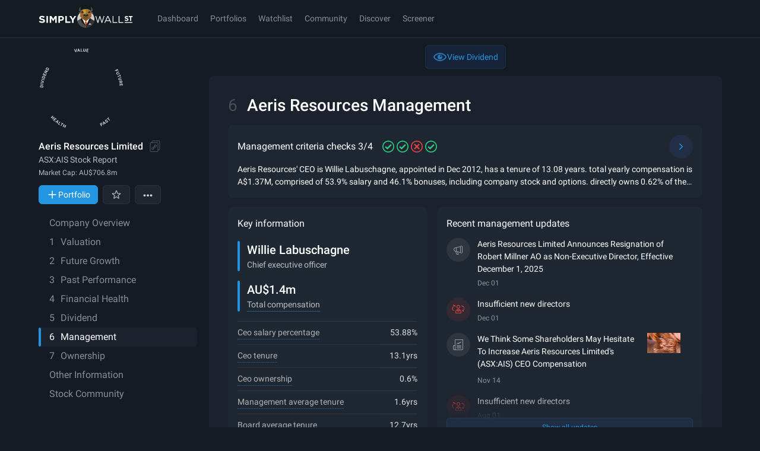

--- FILE ---
content_type: text/css
request_url: https://simplywall.st/static/js/main.7d4bacf0.css
body_size: 34287
content:
body[data-theme], body[data-theme] div#root, html.tw-enabled body{background-color:var(--s-color-surface);color:var(--s-color-text-solid)}a{text-underline-offset:2px}[data-brand='v2'] :is(a, button, input, textarea){-webkit-tap-highlight-color:transparent!important}[data-theme='light'][data-brand='v2'] ::-moz-selection{background-color:var(--s-color-brand-01);color:var(--s-color-text-solid)}[data-theme='light'][data-brand='v2'] ::selection{background-color:var(--s-color-brand-01);color:var(--s-color-text-solid)}[data-theme='dark'][data-brand='v2'] ::-moz-selection{background-color:var(--s-color-brand-02);color:var(--s-color-text-solid)}[data-theme='dark'][data-brand='v2'] ::selection{background-color:var(--s-color-brand-02);color:var(--s-color-text-solid)}[data-theme='light'][data-brand='v2']{color-scheme:light}[data-theme='dark'][data-brand='v2']{color-scheme:dark}html:has(body[data-brand='v2']){background-color:hsl(0 0% 7%)}html:has(body[data-brand='v2'][data-theme='light']){background-color:hsl(50 25% 80%)}.border-spacing-0{--tw-border-spacing-x:0;--tw-border-spacing-y:0}.-translate-x-1\/2, .-translate-x-x1, .-translate-y-1\/2, .-translate-y-4, .-translate-y-5, .-translate-y-x10, .-translate-y-x4, .translate-x-0, .translate-x-1\/2, .translate-y-0, .translate-y-1\/2, .-rotate-90, .rotate-0, .rotate-180, .rotate-45, .rotate-90, .scale-100, .scale-105, .scale-110, .scale-125, .-scale-x-100, .transform, .after\:rotate-45::after, .group-hover\:translate-y-5, .group-hover\/arrow\:rotate-90, [aria-hidden="true"], [data-entering], [data-exiting]{--tw-translate-x:0;--tw-translate-y:0;--tw-rotate:0;--tw-skew-x:0;--tw-skew-y:0;--tw-scale-x:1;--tw-scale-y:1}.after\:-translate-y-1\/2::after{--tw-translate-x:0;--tw-translate-y:0;--tw-rotate:0;--tw-skew-x:0;--tw-skew-y:0;--tw-scale-x:1;--tw-scale-y:1}.after\:-rotate-45::after{--tw-translate-x:0;--tw-translate-y:0;--tw-rotate:0;--tw-skew-x:0;--tw-skew-y:0;--tw-scale-x:1;--tw-scale-y:1}.hover\:-rotate-180{--tw-translate-x:0;--tw-translate-y:0;--tw-rotate:0;--tw-skew-x:0;--tw-skew-y:0;--tw-scale-x:1;--tw-scale-y:1}.lg\:-translate-x-3{--tw-translate-x:0;--tw-translate-y:0;--tw-rotate:0;--tw-skew-x:0;--tw-skew-y:0;--tw-scale-x:1;--tw-scale-y:1}.touch-pan-y, .touch-pinch-zoom{--tw-pan-x: ;--tw-pan-y: ;--tw-pinch-zoom: }.from-\[\#0f0f0f\], .from-\[\#1C1D2B\], .from-\[\#364C94\]\/75, .from-\[--s-color-border-soft\], .from-\[--s-color-brand-01\], .from-\[--s-color-surface-1\], .from-\[--s-color-surface\], .from-\[--s-color-text-soft\], .from-\[hsl\(206\2c 74\%\2c 53\%\)\], .from-\[hsl\(90\2c 69\%\2c 91\%\)\], .from-bad-subtle, .from-good-subtle, .from-legacy-noir, .from-legacy-spacegray, .from-p-black\/90, .from-p-grey-100\/0, .from-p-grey-50\/0, .from-p-white\/0, .from-transparent, .via-\[\#67B9F5\]\/70, .via-legacy-noir, .via-p-black\/25, .via-p-black\/40, .to-\[\#364C94\]\/80, .to-\[--s-color-bg-surface-1\], .to-\[--s-color-surface-1\], .to-\[--s-color-surface-2\], .to-\[--s-color-surface-3\], .to-\[--s-color-surface\], .to-\[black\], .to-\[hsl\(0\2c 13\%\2c 50\%\)\], .to-\[hsl\(195\2c 66\%\2c 82\%\)\], .to-\[rgba\(255\2c 255\2c 255\2c \.03\)\], .to-legacy-noir, .to-p-black\/80, .to-p-blue-50\/10, .to-p-grey-100, .to-p-grey-100\/80, .to-p-grey-50, .to-transparent, .hover\:from-\[--s-color-brand-01\], .hover\:via-\[--s-color-surface-2\], .hover\:to-\[--s-color-surface-1\], .hover\:to-\[--s-color-surface-3\], .light\:from-p-white-120\/0, .light\:to-\[rgba\(0\2c 0\2c 0\2c \.05\)\], .light\:to-p-grey-10\/40, .light\:to-p-white-100\/80{--tw-gradient-from-position: ;--tw-gradient-via-position: ;--tw-gradient-to-position: }.\!shadow-none, .shadow, .shadow-\[0_16px_12px_0_var\(--s-color-surface\)\], .shadow-\[0px_4px_10px_0px_rgba\(0\2c 0\2c 0\2c 0\.3\)\], .shadow-\[inset_0_-4px_0_0_var\(--s-color-accent\)\], .shadow-border-strong, .shadow-crisp, .shadow-diffuse, .shadow-lg, .shadow-md, .shadow-none, .shadow-sm, .shadow-soft, .focus-within\:shadow-\[inset_var\(--s-field-input-focus-color-bg\)_0px_0px_24px\2c _inset_var\(--s-field-input-focus-color-bg\)_0px_0px_12px\], .hover\:shadow-lg, .hover\:shadow-md, .light\:shadow-crisp, .light\:shadow-sm, .max-lg\:shadow-\[2px_4px_4px_theme\(colors\.p\.grey\.180\)\], .lg\:shadow-lg{--tw-ring-offset-shadow:0 0 #0000;--tw-ring-shadow:0 0 #0000;--tw-shadow:0 0 #0000;--tw-shadow-colored:0 0 #0000}.hover\:slider-thumb\:shadow-\[0px_0px_0px_8px_var\(--s-color-p-white-130\)\]::-webkit-slider-thumb{--tw-ring-offset-shadow:0 0 #0000;--tw-ring-shadow:0 0 #0000;--tw-shadow:0 0 #0000;--tw-shadow-colored:0 0 #0000}.active\:slider-thumb\:shadow-\[0px_0px_0px_11px_var\(--s-color-p-white-130\)\]::-webkit-slider-thumb{--tw-ring-offset-shadow:0 0 #0000;--tw-ring-shadow:0 0 #0000;--tw-shadow:0 0 #0000;--tw-shadow-colored:0 0 #0000}.hover\:slider-thumb\:shadow-\[0px_0px_0px_8px_var\(--s-color-p-white-130\)\]::-moz-range-thumb{--tw-ring-offset-shadow:0 0 #0000;--tw-ring-shadow:0 0 #0000;--tw-shadow:0 0 #0000;--tw-shadow-colored:0 0 #0000}.active\:slider-thumb\:shadow-\[0px_0px_0px_11px_var\(--s-color-p-white-130\)\]::-moz-range-thumb{--tw-ring-offset-shadow:0 0 #0000;--tw-ring-shadow:0 0 #0000;--tw-shadow:0 0 #0000;--tw-shadow-colored:0 0 #0000}.slider-track\:shadow-none::-webkit-slider-runnable-track{--tw-ring-offset-shadow:0 0 #0000;--tw-ring-shadow:0 0 #0000;--tw-shadow:0 0 #0000;--tw-shadow-colored:0 0 #0000}.slider-track\:shadow-none::-moz-range-track{--tw-ring-offset-shadow:0 0 #0000;--tw-ring-shadow:0 0 #0000;--tw-shadow:0 0 #0000;--tw-shadow-colored:0 0 #0000}.ring, .ring-1, .focus\:ring-2, .focus-visible\:ring, .focus-visible\:ring-2, .focus-visible\:ring-inset{--tw-ring-inset: ;--tw-ring-offset-width:0px;--tw-ring-offset-color:#fff;--tw-ring-color:rgb(59 130 246 / 0.5);--tw-ring-offset-shadow:0 0 #0000;--tw-ring-shadow:0 0 #0000;--tw-shadow:0 0 #0000;--tw-shadow-colored:0 0 #0000}.blur, .blur-0, .blur-2xl, .blur-\[100px\], .blur-\[38px\], .blur-\[50px\], .blur-\[60px\], .blur-md, .blur-sm, .brightness-125, .brightness-\[\.15\], .grayscale, .invert, .saturate-\[\.25\], .\!filter, .filter, .group-hover\/fv\:brightness-125{--tw-blur: ;--tw-brightness: ;--tw-contrast: ;--tw-grayscale: ;--tw-hue-rotate: ;--tw-invert: ;--tw-saturate: ;--tw-sepia: ;--tw-drop-shadow: }.backdrop-blur-\[2px\], .backdrop-blur-lg, .backdrop-blur-sm, .backdrop-blur-xl, .backdrop-brightness-75{--tw-backdrop-blur: ;--tw-backdrop-brightness: ;--tw-backdrop-contrast: ;--tw-backdrop-grayscale: ;--tw-backdrop-hue-rotate: ;--tw-backdrop-invert: ;--tw-backdrop-opacity: ;--tw-backdrop-saturate: ;--tw-backdrop-sepia: }.\!container{width:100%!important}.container{width:100%}@media (min-width: 576px){.\!container{max-width:576px!important}.container{max-width:576px}}@media (min-width: 768px){.\!container{max-width:768px!important}.container{max-width:768px}}@media (min-width: 1024px){.\!container{max-width:1024px!important}.container{max-width:1024px}}@media (min-width: 1200px){.\!container{max-width:1200px!important}.container{max-width:1200px}}@media (min-width: 1536px){.\!container{max-width:1536px!important}.container{max-width:1536px}}@supports not selector(::-webkit-scrollbar){.scrollbar{scrollbar-width:8px;scrollbar-color:var(--s-scrollbar-thumb-bg-color) transparent}}.scrollbar::-webkit-scrollbar{display:block;width:8px;height:8px}.scrollbar::-webkit-scrollbar-thumb{border-radius:8px;background-color:var(--s-scrollbar-thumb-bg-color)}.scrollbar::-webkit-scrollbar-thumb:hover{background-color:var(--s-scrollbar-thumb-hover-bg-color)}.scrollbar::-webkit-scrollbar-track{background-color:transparent}.scrollbar::-webkit-scrollbar-corner{background-color:transparent}.\!border{border-width:1px!important;border-style:solid!important;border-color:var(--s-color-border-soft)!important}.border{border-width:1px;border-style:solid;border-color:var(--s-color-border-soft)}.bones{display:block;border-radius:2px;background-color:hsl(var(--s-tw-color-p-white-100) / 0.1)}[data-theme="light"].bones{background-color:hsl(var(--s-tw-color-p-black-100) / 0.1)}[data-theme="light"] .bones{background-color:hsl(var(--s-tw-color-p-black-100) / 0.1)}.focus-outline:not(input):focus-visible{outline-style:dotted;outline-width:2px;outline-offset:2px;outline-color:var(--s-focus-color)}.s-focus-kb input.focus-outline:focus-visible{outline-style:dotted;outline-width:2px;outline-offset:2px;outline-color:var(--s-focus-color)}.aspect-h-9{--tw-aspect-h:9}.aspect-w-16{position:relative;padding-bottom:calc(var(--tw-aspect-h) / var(--tw-aspect-w) * 100%);--tw-aspect-w:16}.aspect-w-16 > *{position:absolute;height:100%;width:100%;top:0;right:0;bottom:0;left:0}.prose{color:var(--tw-prose-body);max-width:65ch}.prose :where(p):not(:where([class~="not-prose"],[class~="not-prose"] *)){margin-top:1.25em;margin-bottom:1.25em}.prose :where([class~="lead"]):not(:where([class~="not-prose"],[class~="not-prose"] *)){color:var(--tw-prose-lead);font-size:1.25em;line-height:1.6;margin-top:1.2em;margin-bottom:1.2em}.prose :where(a):not(:where([class~="not-prose"],[class~="not-prose"] *)){color:var(--tw-prose-links);text-decoration:underline;font-weight:500}.prose :where(strong):not(:where([class~="not-prose"],[class~="not-prose"] *)){color:var(--tw-prose-bold);font-weight:600}.prose :where(a strong):not(:where([class~="not-prose"],[class~="not-prose"] *)){color:inherit}.prose :where(blockquote strong):not(:where([class~="not-prose"],[class~="not-prose"] *)){color:inherit}.prose :where(thead th strong):not(:where([class~="not-prose"],[class~="not-prose"] *)){color:inherit}.prose :where(ol):not(:where([class~="not-prose"],[class~="not-prose"] *)){list-style-type:decimal;margin-top:1.25em;margin-bottom:1.25em;padding-inline-start:1.625em}.prose :where(ol[type="A"]):not(:where([class~="not-prose"],[class~="not-prose"] *)){list-style-type:upper-alpha}.prose :where(ol[type="a"]):not(:where([class~="not-prose"],[class~="not-prose"] *)){list-style-type:lower-alpha}.prose :where(ol[type="A" s]):not(:where([class~="not-prose"],[class~="not-prose"] *)){list-style-type:upper-alpha}.prose :where(ol[type="a" s]):not(:where([class~="not-prose"],[class~="not-prose"] *)){list-style-type:lower-alpha}.prose :where(ol[type="I"]):not(:where([class~="not-prose"],[class~="not-prose"] *)){list-style-type:upper-roman}.prose :where(ol[type="i"]):not(:where([class~="not-prose"],[class~="not-prose"] *)){list-style-type:lower-roman}.prose :where(ol[type="I" s]):not(:where([class~="not-prose"],[class~="not-prose"] *)){list-style-type:upper-roman}.prose :where(ol[type="i" s]):not(:where([class~="not-prose"],[class~="not-prose"] *)){list-style-type:lower-roman}.prose :where(ol[type="1"]):not(:where([class~="not-prose"],[class~="not-prose"] *)){list-style-type:decimal}.prose :where(ul):not(:where([class~="not-prose"],[class~="not-prose"] *)){list-style-type:disc;margin-top:1.25em;margin-bottom:1.25em;padding-inline-start:1.625em}.prose :where(ol > li):not(:where([class~="not-prose"],[class~="not-prose"] *))::marker{font-weight:400;color:var(--tw-prose-counters)}.prose :where(ul > li):not(:where([class~="not-prose"],[class~="not-prose"] *))::marker{color:var(--tw-prose-bullets)}.prose :where(dt):not(:where([class~="not-prose"],[class~="not-prose"] *)){color:var(--tw-prose-headings);font-weight:600;margin-top:1.25em}.prose :where(hr):not(:where([class~="not-prose"],[class~="not-prose"] *)){border-color:var(--tw-prose-hr);border-top-width:1px;margin-top:3em;margin-bottom:3em}.prose :where(blockquote):not(:where([class~="not-prose"],[class~="not-prose"] *)){font-weight:500;font-style:italic;color:var(--tw-prose-quotes);border-inline-start-width:0.25rem;border-inline-start-color:var(--tw-prose-quote-borders);quotes:"\201C""\201D""\2018""\2019";margin-top:1.6em;margin-bottom:1.6em;padding-inline-start:1em}.prose :where(blockquote p:first-of-type):not(:where([class~="not-prose"],[class~="not-prose"] *))::before{content:open-quote}.prose :where(blockquote p:last-of-type):not(:where([class~="not-prose"],[class~="not-prose"] *))::after{content:close-quote}.prose :where(h1):not(:where([class~="not-prose"],[class~="not-prose"] *)){color:var(--tw-prose-headings);font-weight:800;font-size:2.25em;margin-top:0;margin-bottom:0.8888889em;line-height:1.1111111}.prose :where(h1 strong):not(:where([class~="not-prose"],[class~="not-prose"] *)){font-weight:900;color:inherit}.prose :where(h2):not(:where([class~="not-prose"],[class~="not-prose"] *)){color:var(--tw-prose-headings);font-weight:700;font-size:1.5em;margin-top:2em;margin-bottom:1em;line-height:1.3333333}.prose :where(h2 strong):not(:where([class~="not-prose"],[class~="not-prose"] *)){font-weight:800;color:inherit}.prose :where(h3):not(:where([class~="not-prose"],[class~="not-prose"] *)){color:var(--tw-prose-headings);font-weight:600;font-size:1.25em;margin-top:1.6em;margin-bottom:0.6em;line-height:1.6}.prose :where(h3 strong):not(:where([class~="not-prose"],[class~="not-prose"] *)){font-weight:700;color:inherit}.prose :where(h4):not(:where([class~="not-prose"],[class~="not-prose"] *)){color:var(--tw-prose-headings);font-weight:600;margin-top:1.5em;margin-bottom:0.5em;line-height:1.5}.prose :where(h4 strong):not(:where([class~="not-prose"],[class~="not-prose"] *)){font-weight:700;color:inherit}.prose :where(img):not(:where([class~="not-prose"],[class~="not-prose"] *)){margin-top:2em;margin-bottom:2em}.prose :where(picture):not(:where([class~="not-prose"],[class~="not-prose"] *)){display:block;margin-top:2em;margin-bottom:2em}.prose :where(video):not(:where([class~="not-prose"],[class~="not-prose"] *)){margin-top:2em;margin-bottom:2em}.prose :where(kbd):not(:where([class~="not-prose"],[class~="not-prose"] *)){font-weight:500;font-family:inherit;color:var(--tw-prose-kbd);box-shadow:0 0 0 1px rgb(var(--tw-prose-kbd-shadows) / 10%), 0 3px 0 rgb(var(--tw-prose-kbd-shadows) / 10%);font-size:0.875em;border-radius:0.3125rem;padding-top:0.1875em;padding-inline-end:0.375em;padding-bottom:0.1875em;padding-inline-start:0.375em}.prose :where(code):not(:where([class~="not-prose"],[class~="not-prose"] *)){color:var(--tw-prose-code);font-weight:600;font-size:0.875em}.prose :where(code):not(:where([class~="not-prose"],[class~="not-prose"] *))::before{content:"`"}.prose :where(code):not(:where([class~="not-prose"],[class~="not-prose"] *))::after{content:"`"}.prose :where(a code):not(:where([class~="not-prose"],[class~="not-prose"] *)){color:inherit}.prose :where(h1 code):not(:where([class~="not-prose"],[class~="not-prose"] *)){color:inherit}.prose :where(h2 code):not(:where([class~="not-prose"],[class~="not-prose"] *)){color:inherit;font-size:0.875em}.prose :where(h3 code):not(:where([class~="not-prose"],[class~="not-prose"] *)){color:inherit;font-size:0.9em}.prose :where(h4 code):not(:where([class~="not-prose"],[class~="not-prose"] *)){color:inherit}.prose :where(blockquote code):not(:where([class~="not-prose"],[class~="not-prose"] *)){color:inherit}.prose :where(thead th code):not(:where([class~="not-prose"],[class~="not-prose"] *)){color:inherit}.prose :where(pre):not(:where([class~="not-prose"],[class~="not-prose"] *)){color:var(--tw-prose-pre-code);background-color:var(--tw-prose-pre-bg);overflow-x:auto;font-weight:400;font-size:0.875em;line-height:1.7142857;margin-top:1.7142857em;margin-bottom:1.7142857em;border-radius:0.375rem;padding-top:0.8571429em;padding-inline-end:1.1428571em;padding-bottom:0.8571429em;padding-inline-start:1.1428571em}.prose :where(pre code):not(:where([class~="not-prose"],[class~="not-prose"] *)){background-color:transparent;border-width:0;border-radius:0;padding:0;font-weight:inherit;color:inherit;font-size:inherit;font-family:inherit;line-height:inherit}.prose :where(pre code):not(:where([class~="not-prose"],[class~="not-prose"] *))::before{content:none}.prose :where(pre code):not(:where([class~="not-prose"],[class~="not-prose"] *))::after{content:none}.prose :where(table):not(:where([class~="not-prose"],[class~="not-prose"] *)){width:100%;table-layout:auto;margin-top:2em;margin-bottom:2em;font-size:0.875em;line-height:1.7142857}.prose :where(thead):not(:where([class~="not-prose"],[class~="not-prose"] *)){border-bottom-width:1px;border-bottom-color:var(--tw-prose-th-borders)}.prose :where(thead th):not(:where([class~="not-prose"],[class~="not-prose"] *)){color:var(--tw-prose-headings);font-weight:600;vertical-align:bottom;padding-inline-end:0.5714286em;padding-bottom:0.5714286em;padding-inline-start:0.5714286em}.prose :where(tbody tr):not(:where([class~="not-prose"],[class~="not-prose"] *)){border-bottom-width:1px;border-bottom-color:var(--tw-prose-td-borders)}.prose :where(tbody tr:last-child):not(:where([class~="not-prose"],[class~="not-prose"] *)){border-bottom-width:0}.prose :where(tbody td):not(:where([class~="not-prose"],[class~="not-prose"] *)){vertical-align:baseline}.prose :where(tfoot):not(:where([class~="not-prose"],[class~="not-prose"] *)){border-top-width:1px;border-top-color:var(--tw-prose-th-borders)}.prose :where(tfoot td):not(:where([class~="not-prose"],[class~="not-prose"] *)){vertical-align:top}.prose :where(th, td):not(:where([class~="not-prose"],[class~="not-prose"] *)){text-align:start}.prose :where(figure > *):not(:where([class~="not-prose"],[class~="not-prose"] *)){margin-top:0;margin-bottom:0}.prose :where(figcaption):not(:where([class~="not-prose"],[class~="not-prose"] *)){color:var(--tw-prose-captions);font-size:0.875em;line-height:1.4285714;margin-top:0.8571429em}.prose{--tw-prose-body:var(--s-color-text-solid);--tw-prose-headings:var(--s-color-text-solid);--tw-prose-lead:var(--s-color-text-solid);--tw-prose-links:var(--s-color-accent);--tw-prose-bold:var(--s-color-text-solid);--tw-prose-counters:#6b7280;--tw-prose-bullets:var(--s-color-text-solid);--tw-prose-hr:var(--s-color-border-subtle);--tw-prose-quotes:#111827;--tw-prose-quote-borders:#e5e7eb;--tw-prose-captions:#6b7280;--tw-prose-kbd:#111827;--tw-prose-kbd-shadows:17 24 39;--tw-prose-code:#111827;--tw-prose-pre-code:#e5e7eb;--tw-prose-pre-bg:#1f2937;--tw-prose-th-borders:#d1d5db;--tw-prose-td-borders:#e5e7eb;--tw-prose-invert-body:#d1d5db;--tw-prose-invert-headings:#fff;--tw-prose-invert-lead:#9ca3af;--tw-prose-invert-links:#fff;--tw-prose-invert-bold:#fff;--tw-prose-invert-counters:#9ca3af;--tw-prose-invert-bullets:#4b5563;--tw-prose-invert-hr:#374151;--tw-prose-invert-quotes:#f3f4f6;--tw-prose-invert-quote-borders:#374151;--tw-prose-invert-captions:#9ca3af;--tw-prose-invert-kbd:#fff;--tw-prose-invert-kbd-shadows:255 255 255;--tw-prose-invert-code:#fff;--tw-prose-invert-pre-code:#d1d5db;--tw-prose-invert-pre-bg:rgb(0 0 0 / 50%);--tw-prose-invert-th-borders:#4b5563;--tw-prose-invert-td-borders:#374151;font-size:1rem;line-height:1.75}.prose :where(picture > img):not(:where([class~="not-prose"],[class~="not-prose"] *)){margin-top:0;margin-bottom:0}.prose :where(li):not(:where([class~="not-prose"],[class~="not-prose"] *)){margin-top:0.5em;margin-bottom:0.5em}.prose :where(ol > li):not(:where([class~="not-prose"],[class~="not-prose"] *)){padding-inline-start:0.375em}.prose :where(ul > li):not(:where([class~="not-prose"],[class~="not-prose"] *)){padding-inline-start:0.375em}.prose :where(.prose > ul > li p):not(:where([class~="not-prose"],[class~="not-prose"] *)){margin-top:0.75em;margin-bottom:0.75em}.prose :where(.prose > ul > li > p:first-child):not(:where([class~="not-prose"],[class~="not-prose"] *)){margin-top:1.25em}.prose :where(.prose > ul > li > p:last-child):not(:where([class~="not-prose"],[class~="not-prose"] *)){margin-bottom:1.25em}.prose :where(.prose > ol > li > p:first-child):not(:where([class~="not-prose"],[class~="not-prose"] *)){margin-top:1.25em}.prose :where(.prose > ol > li > p:last-child):not(:where([class~="not-prose"],[class~="not-prose"] *)){margin-bottom:1.25em}.prose :where(ul ul, ul ol, ol ul, ol ol):not(:where([class~="not-prose"],[class~="not-prose"] *)){margin-top:0.75em;margin-bottom:0.75em}.prose :where(dl):not(:where([class~="not-prose"],[class~="not-prose"] *)){margin-top:1.25em;margin-bottom:1.25em}.prose :where(dd):not(:where([class~="not-prose"],[class~="not-prose"] *)){margin-top:0.5em;padding-inline-start:1.625em}.prose :where(hr + *):not(:where([class~="not-prose"],[class~="not-prose"] *)){margin-top:0}.prose :where(h2 + *):not(:where([class~="not-prose"],[class~="not-prose"] *)){margin-top:0}.prose :where(h3 + *):not(:where([class~="not-prose"],[class~="not-prose"] *)){margin-top:0}.prose :where(h4 + *):not(:where([class~="not-prose"],[class~="not-prose"] *)){margin-top:0}.prose :where(thead th:first-child):not(:where([class~="not-prose"],[class~="not-prose"] *)){padding-inline-start:0}.prose :where(thead th:last-child):not(:where([class~="not-prose"],[class~="not-prose"] *)){padding-inline-end:0}.prose :where(tbody td, tfoot td):not(:where([class~="not-prose"],[class~="not-prose"] *)){padding-top:0.5714286em;padding-inline-end:0.5714286em;padding-bottom:0.5714286em;padding-inline-start:0.5714286em}.prose :where(tbody td:first-child, tfoot td:first-child):not(:where([class~="not-prose"],[class~="not-prose"] *)){padding-inline-start:0}.prose :where(tbody td:last-child, tfoot td:last-child):not(:where([class~="not-prose"],[class~="not-prose"] *)){padding-inline-end:0}.prose :where(figure):not(:where([class~="not-prose"],[class~="not-prose"] *)){margin-top:2em;margin-bottom:2em}.prose :where(.prose > :first-child):not(:where([class~="not-prose"],[class~="not-prose"] *)){margin-top:0}.prose :where(.prose > :last-child):not(:where([class~="not-prose"],[class~="not-prose"] *)){margin-bottom:0}.sr-only{position:absolute;width:1px;height:1px;padding:0;margin:-1px;overflow:hidden;clip:rect(0, 0, 0, 0);white-space:nowrap;border-width:0}.pointer-events-none{pointer-events:none}.pointer-events-auto{pointer-events:auto}.\!visible{visibility:visible!important}.visible{visibility:visible}.invisible{visibility:hidden}.collapse{visibility:collapse}.static{position:static}.fixed{position:fixed}.absolute{position:absolute}.relative{position:relative}.sticky{position:sticky}.-inset-2{inset:-8px}.inset-0{inset:0px}.inset-3{inset:12px}.inset-px{inset:1px}.inset-x-0{left:0px;right:0px}.inset-x-x2{left:16px;right:16px}.inset-y-0{top:0px;bottom:0px}.inset-y-x0{top:0px;bottom:0px}.-bottom-32{bottom:-128px}.-bottom-x0_5{bottom:-4px}.-bottom-x6{bottom:-48px}.-bottom-x7{bottom:-56px}.-bottom-x8{bottom:-64px}.-left-x0_5{left:-4px}.-right-9{right:-36px}.-right-x0_5{right:-4px}.-right-x4{right:-32px}.-top-x0_25{top:-2px}.-top-x0_5{top:-4px}.-top-x10{top:-80px}.bottom-0{bottom:0px}.bottom-14{bottom:56px}.bottom-24{bottom:96px}.bottom-6{bottom:24px}.bottom-\[19px\]{bottom:19px}.bottom-\[57px\]{bottom:57px}.bottom-\[calc\(50px\+env\(safe-area-inset-bottom\)\)\]{bottom:calc(50px + env(safe-area-inset-bottom))}.bottom-\[calc\(72px\+env\(safe-area-inset-bottom\)\)\]{bottom:calc(72px + env(safe-area-inset-bottom))}.bottom-full{bottom:100%}.bottom-px{bottom:1px}.bottom-x19{bottom:152px}.bottom-x2{bottom:16px}.bottom-x5{bottom:40px}.bottom-x7{bottom:56px}.bottom-x8{bottom:64px}.end-0{inset-inline-end:0px}.end-x1_25{inset-inline-end:10px}.end-x1_75{inset-inline-end:14px}.left-0{left:0px}.left-1\/2{left:50%}.left-4{left:16px}.left-\[-100px\]{left:-100px}.left-\[-30px\]{left:-30px}.left-\[-34px\]{left:-34px}.left-\[-4px\]{left:-4px}.left-\[-99999px\]{left:-99999px}.left-\[-9999px\]{left:-9999px}.left-\[125px\]{left:125px}.left-\[25px\]{left:25px}.left-\[55px\]{left:55px}.left-\[60px\]{left:60px}.left-full{left:100%}.left-x1{left:8px}.left-x3{left:24px}.left-x4{left:32px}.left-x7{left:56px}.right-0{right:0px}.right-0\.5{right:2px}.right-1\/2{right:50%}.right-2{right:8px}.right-3{right:12px}.right-4{right:16px}.right-5{right:20px}.right-\[--chart-padding\]{right:var(--chart-padding)}.right-\[60px\]{right:60px}.right-\[calc\(theme\(spacing\.x14\)\*10\)\]{right:calc(112px * 10)}.right-\[max\(calc\(50vw-600px-12px\)\2c 72px\)\]{right:max(calc(50vw - 600px - 12px),72px)}.right-\[max\(calc\(50vw-600px-72px\)\2c theme\(space\.x2\)\)\]{right:max(calc(50vw - 600px - 72px),16px)}.right-full{right:100%}.right-x0{right:0px}.right-x1{right:8px}.right-x2{right:16px}.right-x3{right:24px}.start-0{inset-inline-start:0px}.start-x1_25{inset-inline-start:10px}.top-0{top:0px}.top-0\.5{top:2px}.top-1\/2{top:50%}.top-10{top:40px}.top-16{top:64px}.top-2{top:8px}.top-20{top:80px}.top-3{top:12px}.top-44{top:176px}.top-5{top:20px}.top-\[-100px\]{top:-100px}.top-\[-25px\]{top:-25px}.top-\[-34px\]{top:-34px}.top-\[-4px\]{top:-4px}.top-\[-99999px\]{top:-99999px}.top-\[111px\]{top:111px}.top-\[116px\]{top:116px}.top-\[11px\]{top:11px}.top-\[130px\]{top:130px}.top-\[18px\]{top:18px}.top-\[20vh\]{top:20vh}.top-\[7px\]{top:7px}.top-\[9px\]{top:9px}.top-\[calc\(100\%-64px\)\]{top:calc(100% - 64px)}.top-\[calc\(111px\+env\(safe-area-inset-top\)\)\]{top:calc(111px + env(safe-area-inset-top))}.top-\[calc\(63px\+env\(safe-area-inset-top\)\)\]{top:calc(63px + env(safe-area-inset-top))}.top-\[calc\(var\(--sticky-top-mobile\2c 64px\)\+env\(safe-area-inset-top\)\)\]{top:calc(var(--sticky-top-mobile,64px) + env(safe-area-inset-top))}.top-\[var\(--sticky-top\2c 172px\)\]{top:var(--sticky-top,172px)}.top-\[var\(--sticky-top\2c 63px\)\]{top:var(--sticky-top,63px)}.top-full{top:100%}.top-x0_5{top:4px}.top-x1{top:8px}.top-x11{top:88px}.top-x1_5{top:12px}.top-x1_75{top:14px}.top-x2{top:16px}.top-x4{top:32px}.top-x6{top:48px}.top-x7{top:56px}.top-x8{top:64px}.isolate{isolation:isolate}.-z-1{z-index:-1}.z-0{z-index:0}.z-1{z-index:1}.z-10{z-index:10}.z-20{z-index:20}.z-50{z-index:50}.z-\[1000\]{z-index:1000}.z-\[9999\]{z-index:9999}.z-base{z-index:var(--s-index-base)}.z-deep{z-index:var(--s-index-deep)}.z-modal{z-index:var(--s-index-modal)}.z-nav{z-index:var(--s-index-nav)}.z-overlay{z-index:var(--s-index-overlay)}.z-popover{z-index:var(--s-index-popover)}.z-sticky{z-index:var(--s-index-sticky)}.z-toast{z-index:var(--s-index-toast)}.order-1{order:1}.order-2{order:2}.order-3{order:3}.order-4{order:4}.order-5{order:5}.col-\[2\]{grid-column:2}.col-\[2_\/_span_2\]{grid-column:2 / span 2}.col-span-2{grid-column:span 2 / span 2}.col-span-full{grid-column:1 / -1}.col-start-1{grid-column-start:1}.col-start-2{grid-column-start:2}.row-\[2\]{grid-row:2}.row-\[4_\/_span_3\]{grid-row:4 / span 3}.row-\[5\]{grid-row:5}.row-span-1{grid-row:span 1 / span 1}.row-start-1{grid-row-start:1}.row-start-2{grid-row-start:2}.row-start-3{grid-row-start:3}.row-start-4{grid-row-start:4}.-m-px{margin:-1px}.m-0{margin:0px}.m-4{margin:16px}.m-auto{margin:auto}.m-px{margin:1px}.m-x0{margin:0px}.m-x1{margin:8px}.m-x10{margin:80px}.m-x2{margin:16px}.-mx-0\.5{margin-left:-2px;margin-right:-2px}.-mx-2{margin-left:-8px;margin-right:-8px}.-mx-4{margin-left:-16px;margin-right:-16px}.-mx-x0_5{margin-left:-4px;margin-right:-4px}.-mx-x2{margin-left:-16px;margin-right:-16px}.-my-0\.5{margin-top:-2px;margin-bottom:-2px}.-my-x1{margin-top:-8px;margin-bottom:-8px}.mx-0{margin-left:0px;margin-right:0px}.mx-4{margin-left:16px;margin-right:16px}.mx-\[--chart-padding\]{margin-left:var(--chart-padding);margin-right:var(--chart-padding)}.mx-\[calc\(var\(--chart-padding\)\*-1\)\]{margin-left:calc(var(--chart-padding) * -1);margin-right:calc(var(--chart-padding) * -1)}.mx-auto{margin-left:auto;margin-right:auto}.mx-x0_5{margin-left:4px;margin-right:4px}.mx-x1{margin-left:8px;margin-right:8px}.mx-x2{margin-left:16px;margin-right:16px}.mx-x3{margin-left:24px;margin-right:24px}.mx-x4{margin-left:32px;margin-right:32px}.my-0{margin-top:0px;margin-bottom:0px}.my-1{margin-top:4px;margin-bottom:4px}.my-2{margin-top:8px;margin-bottom:8px}.my-3{margin-top:12px;margin-bottom:12px}.my-4{margin-top:16px;margin-bottom:16px}.my-6{margin-top:24px;margin-bottom:24px}.my-\[-3px\]{margin-top:-3px;margin-bottom:-3px}.my-x0_5{margin-top:4px;margin-bottom:4px}.my-x0_75{margin-top:6px;margin-bottom:6px}.my-x1{margin-top:8px;margin-bottom:8px}.my-x2{margin-top:16px;margin-bottom:16px}.my-x3{margin-top:24px;margin-bottom:24px}.my-x5{margin-top:40px;margin-bottom:40px}.\!mr-1{margin-right:4px!important}.\!mt-x2{margin-top:16px!important}.-mb-x0_75{margin-bottom:-6px}.-ml-0\.5{margin-left:-2px}.-ml-1{margin-left:-4px}.-ml-1\.5{margin-left:-6px}.-ml-10{margin-left:-40px}.-ml-2{margin-left:-8px}.-ml-px{margin-left:-1px}.-ml-x0_25{margin-left:-2px}.-ml-x0_5{margin-left:-4px}.-ml-x1{margin-left:-8px}.-ml-x3{margin-left:-24px}.-mr-x0_25{margin-right:-2px}.-mr-x1{margin-right:-8px}.-mt-0\.5{margin-top:-2px}.-mt-1\.5{margin-top:-6px}.-mt-2\.5{margin-top:-10px}.-mt-7{margin-top:-28px}.-mt-px{margin-top:-1px}.-mt-x0_25{margin-top:-2px}.-mt-x0_5{margin-top:-4px}.-mt-x2{margin-top:-16px}.-mt-x3{margin-top:-24px}.mb-0{margin-bottom:0px}.mb-0\.5{margin-bottom:2px}.mb-1{margin-bottom:4px}.mb-2{margin-bottom:8px}.mb-3{margin-bottom:12px}.mb-32{margin-bottom:128px}.mb-4{margin-bottom:16px}.mb-5{margin-bottom:20px}.mb-6{margin-bottom:24px}.mb-\[-3px\]{margin-bottom:-3px}.mb-\[3px\]{margin-bottom:3px}.mb-\[env\(safe-area-inset-bottom\)\]{margin-bottom:env(safe-area-inset-bottom)}.mb-x0_5{margin-bottom:4px}.mb-x0_75{margin-bottom:6px}.mb-x1{margin-bottom:8px}.mb-x1_5{margin-bottom:12px}.mb-x2{margin-bottom:16px}.mb-x3{margin-bottom:24px}.mb-x4{margin-bottom:32px}.ml-1{margin-left:4px}.ml-2{margin-left:8px}.ml-5{margin-left:20px}.ml-\[-\.75ch\]{margin-left:-.75ch}.ml-auto{margin-left:auto}.ml-px{margin-left:1px}.ml-x0_5{margin-left:4px}.ml-x0_75{margin-left:6px}.ml-x1{margin-left:8px}.mr-0\.5{margin-right:2px}.mr-1{margin-right:4px}.mr-1\.5{margin-right:6px}.mr-16{margin-right:64px}.mr-2{margin-right:8px}.mr-4{margin-right:16px}.mr-5{margin-right:20px}.mr-6{margin-right:24px}.mr-x0_5{margin-right:4px}.mr-x0_75{margin-right:6px}.mr-x1{margin-right:8px}.mr-x1_5{margin-right:12px}.mr-x2{margin-right:16px}.mr-x3{margin-right:24px}.mt-0{margin-top:0px}.mt-0\.5{margin-top:2px}.mt-1{margin-top:4px}.mt-1\.5{margin-top:6px}.mt-10{margin-top:40px}.mt-14{margin-top:56px}.mt-2{margin-top:8px}.mt-2\.5{margin-top:10px}.mt-3{margin-top:12px}.mt-4{margin-top:16px}.mt-5{margin-top:20px}.mt-6{margin-top:24px}.mt-7{margin-top:28px}.mt-\[-175px\]{margin-top:-175px}.mt-\[-2px\]{margin-top:-2px}.mt-\[100px\]{margin-top:100px}.mt-\[env\(safe-area-inset-top\)\]{margin-top:env(safe-area-inset-top)}.mt-auto{margin-top:auto}.mt-px{margin-top:1px}.mt-x0{margin-top:0px}.mt-x0_25{margin-top:2px}.mt-x0_5{margin-top:4px}.mt-x0_75{margin-top:6px}.mt-x1{margin-top:8px}.mt-x1_25{margin-top:10px}.mt-x1_5{margin-top:12px}.mt-x2{margin-top:16px}.mt-x3{margin-top:24px}.mt-x4{margin-top:32px}.mt-x5{margin-top:40px}.mt-x6{margin-top:48px}.mt-x7{margin-top:56px}.box-content{box-sizing:content-box}.line-clamp-1{overflow:hidden;display:-webkit-box;-webkit-box-orient:vertical;-webkit-line-clamp:1}.line-clamp-2{overflow:hidden;display:-webkit-box;-webkit-box-orient:vertical;-webkit-line-clamp:2}.line-clamp-3{overflow:hidden;display:-webkit-box;-webkit-box-orient:vertical;-webkit-line-clamp:3}.line-clamp-4{overflow:hidden;display:-webkit-box;-webkit-box-orient:vertical;-webkit-line-clamp:4}.line-clamp-6{overflow:hidden;display:-webkit-box;-webkit-box-orient:vertical;-webkit-line-clamp:6}.line-clamp-\[3\]{overflow:hidden;display:-webkit-box;-webkit-box-orient:vertical;-webkit-line-clamp:3}.block{display:block}.inline-block{display:inline-block}.inline{display:inline}.flex{display:flex}.inline-flex{display:inline-flex}.\!table{display:table!important}.table{display:table}.table-row{display:table-row}.\!grid{display:grid!important}.grid{display:grid}.inline-grid{display:inline-grid}.contents{display:contents}.\!hidden{display:none!important}.hidden{display:none}.aspect-1{aspect-ratio:1}.aspect-\[1\.75\/1\]{aspect-ratio:1.75/1}.aspect-\[16\/9\]{aspect-ratio:16/9}.aspect-\[2\.23\]{aspect-ratio:2.23}.aspect-\[2\.798\]{aspect-ratio:2.798}.\!size-8{width:32px!important;height:32px!important}.\!size-\[50px\]{width:50px!important;height:50px!important}.\!size-x2{width:16px!important;height:16px!important}.\!size-x3{width:24px!important;height:24px!important}.size-0{width:0px;height:0px}.size-1\.5{width:6px;height:6px}.size-10{width:40px;height:40px}.size-11{width:44px;height:44px}.size-12{width:48px;height:48px}.size-14{width:56px;height:56px}.size-16{width:64px;height:64px}.size-2{width:8px;height:8px}.size-20{width:80px;height:80px}.size-3{width:12px;height:12px}.size-3\.5{width:14px;height:14px}.size-3\/5{width:60%;height:60%}.size-32{width:128px;height:128px}.size-4{width:16px;height:16px}.size-4\/5{width:80%;height:80%}.size-5{width:20px;height:20px}.size-6{width:24px;height:24px}.size-7{width:28px;height:28px}.size-8{width:32px;height:32px}.size-9{width:36px;height:36px}.size-\[--size\]{width:var(--size);height:var(--size)}.size-\[110px\]{width:110px;height:110px}.size-\[130px\]{width:130px;height:130px}.size-\[13px\]{width:13px;height:13px}.size-\[143px\]{width:143px;height:143px}.size-\[235px\]{width:235px;height:235px}.size-\[25px\]{width:25px;height:25px}.size-\[280px\]{width:280px;height:280px}.size-\[300px\]{width:300px;height:300px}.size-\[30px\]{width:30px;height:30px}.size-\[50px\]{width:50px;height:50px}.size-\[54px\]{width:54px;height:54px}.size-\[60px\]{width:60px;height:60px}.size-auto{width:auto;height:auto}.size-full{width:100%;height:100%}.size-px{width:1px;height:1px}.size-x0{width:0px;height:0px}.size-x0_25{width:2px;height:2px}.size-x0_5{width:4px;height:4px}.size-x0_75{width:6px;height:6px}.size-x1{width:8px;height:8px}.size-x10{width:80px;height:80px}.size-x11{width:88px;height:88px}.size-x12{width:96px;height:96px}.size-x13{width:104px;height:104px}.size-x14{width:112px;height:112px}.size-x15{width:120px;height:120px}.size-x16{width:128px;height:128px}.size-x17{width:136px;height:136px}.size-x18{width:144px;height:144px}.size-x19{width:152px;height:152px}.size-x1_25{width:10px;height:10px}.size-x1_5{width:12px;height:12px}.size-x1_75{width:14px;height:14px}.size-x2{width:16px;height:16px}.size-x20{width:160px;height:160px}.size-x3{width:24px;height:24px}.size-x4{width:32px;height:32px}.size-x5{width:40px;height:40px}.size-x6{width:48px;height:48px}.size-x7{width:56px;height:56px}.size-x8{width:64px;height:64px}.size-x9{width:72px;height:72px}.\!h-auto{height:auto!important}.\!h-x4{height:32px!important}.\!h-x7{height:56px!important}.h-1{height:4px}.h-10{height:40px}.h-11{height:44px}.h-12{height:48px}.h-16{height:64px}.h-2\/5{height:40%}.h-20{height:80px}.h-24{height:96px}.h-3{height:12px}.h-3\.5{height:14px}.h-32{height:128px}.h-36{height:144px}.h-4{height:16px}.h-44{height:176px}.h-48{height:192px}.h-5{height:20px}.h-6{height:24px}.h-64{height:256px}.h-7{height:28px}.h-8{height:32px}.h-80{height:320px}.h-9{height:36px}.h-\[--visual-viewport-height\]{height:var(--visual-viewport-height)}.h-\[1000px\]{height:1000px}.h-\[1200px\]{height:1200px}.h-\[140px\]{height:140px}.h-\[142px\]{height:142px}.h-\[150px\]{height:150px}.h-\[165px\]{height:165px}.h-\[170px\]{height:170px}.h-\[175px\]{height:175px}.h-\[180px\]{height:180px}.h-\[189\.5px\]{height:189.5px}.h-\[18px\]{height:18px}.h-\[200px\]{height:200px}.h-\[202px\]{height:202px}.h-\[206px\]{height:206px}.h-\[22px\]{height:22px}.h-\[230px\]{height:230px}.h-\[234px\]{height:234px}.h-\[23px\]{height:23px}.h-\[259px\]{height:259px}.h-\[25px\]{height:25px}.h-\[26px\]{height:26px}.h-\[279px\]{height:279px}.h-\[291px\]{height:291px}.h-\[29px\]{height:29px}.h-\[300px\]{height:300px}.h-\[300vh\]{height:300vh}.h-\[304px\]{height:304px}.h-\[30px\]{height:30px}.h-\[38px\]{height:38px}.h-\[39px\]{height:39px}.h-\[40px\]{height:40px}.h-\[500px\]{height:500px}.h-\[50px\]{height:50px}.h-\[53px\]{height:53px}.h-\[557px\]{height:557px}.h-\[55px\]{height:55px}.h-\[58px\]{height:58px}.h-\[64px\]{height:64px}.h-\[650px\]{height:650px}.h-\[68px\]{height:68px}.h-\[81px\]{height:81px}.h-\[82px\]{height:82px}.h-\[89px\]{height:89px}.h-\[calc\(100\%-42px\)\]{height:calc(100% - 42px)}.h-\[calc\(100dvh-150px\)\]{height:calc(100dvh - 150px)}.h-\[calc\(100svh-env\(safe-area-inset-top\)-env\(safe-area-inset-bottom\)\)\]{height:calc(100svh - env(safe-area-inset-top) - env(safe-area-inset-bottom))}.h-\[calc\(100vh-112px\)\]{height:calc(100vh - 112px)}.h-\[calc\(100vh-400px\)\]{height:calc(100vh - 400px)}.h-\[calc\(100vh-env\(safe-area-inset-top\)-56px-64px-env\(safe-area-inset-bottom\)\)\]{height:calc(100vh - env(safe-area-inset-top) - 56px - 64px - env(safe-area-inset-bottom))}.h-\[calc\(100vh-env\(safe-area-inset-top\)-env\(safe-area-inset-bottom\)\)\]{height:calc(100vh - env(safe-area-inset-top) - env(safe-area-inset-bottom))}.h-\[calc\(100vh-var\(--sticky-top\2c 172px\)-24px\)\]{height:calc(100vh - var(--sticky-top,172px) - 24px)}.h-\[calc\(theme\(spacing\.x7\)_\+_env\(safe-area-inset-bottom\)\)\]{height:calc(56px + env(safe-area-inset-bottom))}.h-auto{height:auto}.h-dvh{height:100dvh}.h-fit{height:-moz-fit-content;height:fit-content}.h-full{height:100%}.h-inherit{height:inherit}.h-lvh{height:100lvh}.h-max{height:-moz-max-content;height:max-content}.h-min{height:-moz-min-content;height:min-content}.h-px{height:1px}.h-screen{height:100vh}.h-screen-safe{height:calc(100vh - env(safe-area-inset-top) - env(safe-area-inset-bottom))}.h-x0_25{height:2px}.h-x0_5{height:4px}.h-x1{height:8px}.h-x10{height:80px}.h-x11{height:88px}.h-x12{height:96px}.h-x15{height:120px}.h-x1_25{height:10px}.h-x1_5{height:12px}.h-x1_75{height:14px}.h-x2{height:16px}.h-x20{height:160px}.h-x3{height:24px}.h-x4{height:32px}.h-x5{height:40px}.h-x6{height:48px}.h-x7{height:56px}.h-x8{height:64px}.h-x9{height:72px}.max-h-0{max-height:0px}.max-h-20{max-height:80px}.max-h-56{max-height:224px}.max-h-96{max-height:384px}.max-h-\[185px\]{max-height:185px}.max-h-\[250px\]{max-height:250px}.max-h-\[30vh\]{max-height:30vh}.max-h-\[400px\]{max-height:400px}.max-h-\[50px\]{max-height:50px}.max-h-\[554px\]{max-height:554px}.max-h-\[70vh\]{max-height:70vh}.max-h-\[800px\]{max-height:800px}.max-h-\[calc\(100vh-100px\)\]{max-height:calc(100vh - 100px)}.max-h-\[calc\(100vh-209px\)\]{max-height:calc(100vh - 209px)}.max-h-\[calc\(theme\(height\.screen-safe\)-theme\(spacing\.x4\)\)\]{max-height:calc(calc(100vh - env(safe-area-inset-top) - env(safe-area-inset-bottom)) - 32px)}.max-h-dvh{max-height:100dvh}.max-h-full{max-height:100%}.max-h-none{max-height:none}.max-h-screen-safe{max-height:calc(100vh - env(safe-area-inset-top) - env(safe-area-inset-bottom))}.max-h-x6{max-height:48px}.min-h-12{min-height:48px}.min-h-14{min-height:56px}.min-h-20{min-height:80px}.min-h-9{min-height:36px}.min-h-96{min-height:384px}.min-h-\[--bar-h\]{min-height:var(--bar-h)}.min-h-\[--chart-h\]{min-height:var(--chart-h)}.min-h-\[175px\]{min-height:175px}.min-h-\[180px\]{min-height:180px}.min-h-\[207px\]{min-height:207px}.min-h-\[236\.5px\]{min-height:236.5px}.min-h-\[280px\]{min-height:280px}.min-h-\[300px\]{min-height:300px}.min-h-\[310px\]{min-height:310px}.min-h-\[34px\]{min-height:34px}.min-h-\[375px\]{min-height:375px}.min-h-\[400px\]{min-height:400px}.min-h-\[45px\]{min-height:45px}.min-h-\[50vh\]{min-height:50vh}.min-h-\[530px\]{min-height:530px}.min-h-\[calc\(100dvh-320px\)\]{min-height:calc(100dvh - 320px)}.min-h-\[calc\(100vh-250px\)\]{min-height:calc(100vh - 250px)}.min-h-screen{min-height:100vh}.min-h-x13{min-height:104px}.min-h-x4{min-height:32px}.min-h-x5{min-height:40px}.min-h-x8{min-height:64px}.\!w-44{width:176px!important}.\!w-auto{width:auto!important}.\!w-full{width:100%!important}.\!w-x4{width:32px!important}.w-0\.5{width:2px}.w-1{width:4px}.w-1\/2{width:50%}.w-1\/3{width:33.333333%}.w-1\/4{width:25%}.w-1\/5{width:20%}.w-1\/6{width:16.666667%}.w-10{width:40px}.w-11{width:44px}.w-12{width:48px}.w-14{width:56px}.w-16{width:64px}.w-2{width:8px}.w-2\/3{width:66.666667%}.w-20{width:80px}.w-24{width:96px}.w-3\.5{width:14px}.w-3\/4{width:75%}.w-3\/6{width:50%}.w-32{width:128px}.w-36{width:144px}.w-4\/5{width:80%}.w-4\/6{width:66.666667%}.w-40{width:160px}.w-44{width:176px}.w-48{width:192px}.w-5{width:20px}.w-5\/6{width:83.333333%}.w-52{width:208px}.w-6{width:24px}.w-60{width:240px}.w-64{width:256px}.w-7\/12{width:58.333333%}.w-72{width:288px}.w-8{width:32px}.w-80{width:320px}.w-9{width:36px}.w-\[100px\]{width:100px}.w-\[105px\]{width:105px}.w-\[1200px\]{width:1200px}.w-\[122px\]{width:122px}.w-\[130px\]{width:130px}.w-\[14\%\]{width:14%}.w-\[140px\]{width:140px}.w-\[146px\]{width:146px}.w-\[148px\]{width:148px}.w-\[15\%\]{width:15%}.w-\[155px\]{width:155px}.w-\[170px\]{width:170px}.w-\[180px\]{width:180px}.w-\[200px\]{width:200px}.w-\[20ch\]{width:20ch}.w-\[214px\]{width:214px}.w-\[220px\]{width:220px}.w-\[248px\]{width:248px}.w-\[250px\]{width:250px}.w-\[260px\]{width:260px}.w-\[280px\]{width:280px}.w-\[283px\]{width:283px}.w-\[284px\]{width:284px}.w-\[294px\]{width:294px}.w-\[300px\]{width:300px}.w-\[30ch\]{width:30ch}.w-\[30px\]{width:30px}.w-\[317px\]{width:317px}.w-\[325px\]{width:325px}.w-\[32px\]{width:32px}.w-\[356px\]{width:356px}.w-\[358px\]{width:358px}.w-\[360px\]{width:360px}.w-\[3ch\]{width:3ch}.w-\[400px\]{width:400px}.w-\[450px\]{width:450px}.w-\[492px\]{width:492px}.w-\[50px\]{width:50px}.w-\[7ch\]{width:7ch}.w-\[950px\]{width:950px}.w-\[9ch\]{width:9ch}.w-\[calc\(100\%\+2px\)\]{width:calc(100% + 2px)}.w-\[calc\(100\%-6px\)\]{width:calc(100% - 6px)}.w-\[calc\(100vw-32px\)\]{width:calc(100vw - 32px)}.w-\[min\(350px\2c calc\(100vw-70px\)\)\]{width:min(350px,calc(100vw - 70px))}.w-auto{width:auto}.w-dvw{width:100dvw}.w-fit{width:-moz-fit-content;width:fit-content}.w-full{width:100%}.w-inherit{width:inherit}.w-lvw{width:100lvw}.w-max{width:-moz-max-content;width:max-content}.w-screen{width:100vw}.w-screen-safe{width:calc(100vw - env(safe-area-inset-left) - env(safe-area-inset-right))}.w-svw{width:100svw}.w-x0_25{width:2px}.w-x0_5{width:4px}.w-x10{width:80px}.w-x12{width:96px}.w-x14{width:112px}.w-x15{width:120px}.w-x16{width:128px}.w-x2{width:16px}.w-x20{width:160px}.w-x3{width:24px}.w-x4{width:32px}.w-x5{width:40px}.w-x6{width:48px}.w-x7{width:56px}.w-x8{width:64px}.w-x9{width:72px}.min-w-0{min-width:0px}.min-w-10{min-width:40px}.min-w-20{min-width:80px}.min-w-32{min-width:128px}.min-w-36{min-width:144px}.min-w-52{min-width:208px}.min-w-56{min-width:224px}.min-w-60{min-width:240px}.min-w-80{min-width:320px}.min-w-9{min-width:36px}.min-w-\[100px\]{min-width:100px}.min-w-\[105px\]{min-width:105px}.min-w-\[11ch\]{min-width:11ch}.min-w-\[12ch\]{min-width:12ch}.min-w-\[18ch\]{min-width:18ch}.min-w-\[200px\]{min-width:200px}.min-w-\[24ch\]{min-width:24ch}.min-w-\[300px\]{min-width:300px}.min-w-\[34ch\]{min-width:34ch}.min-w-\[380px\]{min-width:380px}.min-w-\[3ch\]{min-width:3ch}.min-w-\[432px\]{min-width:432px}.min-w-\[500px\]{min-width:500px}.min-w-\[510px\]{min-width:510px}.min-w-\[60px\]{min-width:60px}.min-w-\[65px\]{min-width:65px}.min-w-\[68px\]{min-width:68px}.min-w-\[900px\]{min-width:900px}.min-w-fit{min-width:-moz-fit-content;min-width:fit-content}.min-w-full{min-width:100%}.min-w-x0_75{min-width:6px}.min-w-x10{min-width:80px}.min-w-x13{min-width:104px}.min-w-x20{min-width:160px}.min-w-x6{min-width:48px}.min-w-x8{min-width:64px}.\!max-w-full{max-width:100%!important}.max-w-40{max-width:160px}.max-w-44{max-width:176px}.max-w-60{max-width:240px}.max-w-64{max-width:256px}.max-w-72{max-width:288px}.max-w-80{max-width:320px}.max-w-96{max-width:384px}.max-w-\[100px\]{max-width:100px}.max-w-\[105px\]{max-width:105px}.max-w-\[150px\]{max-width:150px}.max-w-\[1600px\]{max-width:1600px}.max-w-\[18ch\]{max-width:18ch}.max-w-\[200px\]{max-width:200px}.max-w-\[20ch\]{max-width:20ch}.max-w-\[215px\]{max-width:215px}.max-w-\[218px\]{max-width:218px}.max-w-\[248px\]{max-width:248px}.max-w-\[24ch\]{max-width:24ch}.max-w-\[250px\]{max-width:250px}.max-w-\[260px\]{max-width:260px}.max-w-\[26ch\]{max-width:26ch}.max-w-\[270px\]{max-width:270px}.max-w-\[295px\]{max-width:295px}.max-w-\[300px\]{max-width:300px}.max-w-\[30ch\]{max-width:30ch}.max-w-\[350px\]{max-width:350px}.max-w-\[360px\]{max-width:360px}.max-w-\[380px\]{max-width:380px}.max-w-\[40\%\]{max-width:40%}.max-w-\[400px\]{max-width:400px}.max-w-\[40ch\]{max-width:40ch}.max-w-\[410px\]{max-width:410px}.max-w-\[45\%\]{max-width:45%}.max-w-\[45ch\]{max-width:45ch}.max-w-\[484px\]{max-width:484px}.max-w-\[500px\]{max-width:500px}.max-w-\[50ch\]{max-width:50ch}.max-w-\[50px\]{max-width:50px}.max-w-\[550px\]{max-width:550px}.max-w-\[60\%\]{max-width:60%}.max-w-\[600px\]{max-width:600px}.max-w-\[63\%\]{max-width:63%}.max-w-\[65px\]{max-width:65px}.max-w-\[700px\]{max-width:700px}.max-w-\[70ch\]{max-width:70ch}.max-w-\[70vw\]{max-width:70vw}.max-w-\[75\%\]{max-width:75%}.max-w-\[75ch\]{max-width:75ch}.max-w-\[78\%\]{max-width:78%}.max-w-\[80\%\]{max-width:80%}.max-w-\[800px\]{max-width:800px}.max-w-\[85\%\]{max-width:85%}.max-w-\[90\%\]{max-width:90%}.max-w-\[auto\]{max-width:auto}.max-w-\[calc\(100dvw-theme\(space\.x1\)\)\]{max-width:calc(100dvw - 8px)}.max-w-\[calc\(1600px\+40px\)\]{max-width:calc(1600px + 40px)}.max-w-\[min\(350px\2c calc\(100vw-70px\)\)\]{max-width:min(350px,calc(100vw - 70px))}.max-w-fit{max-width:-moz-fit-content;max-width:fit-content}.max-w-full{max-width:100%}.max-w-md{max-width:28rem}.max-w-none{max-width:none}.max-w-screen-lg{max-width:1024px}.max-w-screen-md{max-width:768px}.max-w-screen-safe{max-width:calc(100vw - env(safe-area-inset-left) - env(safe-area-inset-right))}.max-w-screen-sm{max-width:576px}.max-w-screen-xl{max-width:1200px}.max-w-x10{max-width:80px}.max-w-x15{max-width:120px}.max-w-x19{max-width:152px}.max-w-x20{max-width:160px}.max-w-xl{max-width:36rem}.max-w-xs{max-width:20rem}.flex-1{flex:1 1 0%}.flex-none{flex:none}.flex-shrink{flex-shrink:1}.shrink{flex-shrink:1}.shrink-0{flex-shrink:0}.flex-grow{flex-grow:1}.grow{flex-grow:1}.basis-0{flex-basis:0px}.basis-x17{flex-basis:136px}.table-auto{table-layout:auto}.border-collapse{border-collapse:collapse}.border-separate{border-collapse:separate}.border-spacing-0{--tw-border-spacing-x:0px;--tw-border-spacing-y:0px;border-spacing:var(--tw-border-spacing-x) var(--tw-border-spacing-y)}.origin-center{transform-origin:center}.-translate-x-1\/2{--tw-translate-x:-50%;transform:translate(var(--tw-translate-x), var(--tw-translate-y)) rotate(var(--tw-rotate)) skewX(var(--tw-skew-x)) skewY(var(--tw-skew-y)) scaleX(var(--tw-scale-x)) scaleY(var(--tw-scale-y))}.-translate-x-x1{--tw-translate-x:-8px;transform:translate(var(--tw-translate-x), var(--tw-translate-y)) rotate(var(--tw-rotate)) skewX(var(--tw-skew-x)) skewY(var(--tw-skew-y)) scaleX(var(--tw-scale-x)) scaleY(var(--tw-scale-y))}.-translate-y-1\/2{--tw-translate-y:-50%;transform:translate(var(--tw-translate-x), var(--tw-translate-y)) rotate(var(--tw-rotate)) skewX(var(--tw-skew-x)) skewY(var(--tw-skew-y)) scaleX(var(--tw-scale-x)) scaleY(var(--tw-scale-y))}.-translate-y-4{--tw-translate-y:-16px;transform:translate(var(--tw-translate-x), var(--tw-translate-y)) rotate(var(--tw-rotate)) skewX(var(--tw-skew-x)) skewY(var(--tw-skew-y)) scaleX(var(--tw-scale-x)) scaleY(var(--tw-scale-y))}.-translate-y-5{--tw-translate-y:-20px;transform:translate(var(--tw-translate-x), var(--tw-translate-y)) rotate(var(--tw-rotate)) skewX(var(--tw-skew-x)) skewY(var(--tw-skew-y)) scaleX(var(--tw-scale-x)) scaleY(var(--tw-scale-y))}.-translate-y-x10{--tw-translate-y:-80px;transform:translate(var(--tw-translate-x), var(--tw-translate-y)) rotate(var(--tw-rotate)) skewX(var(--tw-skew-x)) skewY(var(--tw-skew-y)) scaleX(var(--tw-scale-x)) scaleY(var(--tw-scale-y))}.-translate-y-x4{--tw-translate-y:-32px;transform:translate(var(--tw-translate-x), var(--tw-translate-y)) rotate(var(--tw-rotate)) skewX(var(--tw-skew-x)) skewY(var(--tw-skew-y)) scaleX(var(--tw-scale-x)) scaleY(var(--tw-scale-y))}.translate-x-0{--tw-translate-x:0px;transform:translate(var(--tw-translate-x), var(--tw-translate-y)) rotate(var(--tw-rotate)) skewX(var(--tw-skew-x)) skewY(var(--tw-skew-y)) scaleX(var(--tw-scale-x)) scaleY(var(--tw-scale-y))}.translate-x-1\/2{--tw-translate-x:50%;transform:translate(var(--tw-translate-x), var(--tw-translate-y)) rotate(var(--tw-rotate)) skewX(var(--tw-skew-x)) skewY(var(--tw-skew-y)) scaleX(var(--tw-scale-x)) scaleY(var(--tw-scale-y))}.translate-y-0{--tw-translate-y:0px;transform:translate(var(--tw-translate-x), var(--tw-translate-y)) rotate(var(--tw-rotate)) skewX(var(--tw-skew-x)) skewY(var(--tw-skew-y)) scaleX(var(--tw-scale-x)) scaleY(var(--tw-scale-y))}.translate-y-1\/2{--tw-translate-y:50%;transform:translate(var(--tw-translate-x), var(--tw-translate-y)) rotate(var(--tw-rotate)) skewX(var(--tw-skew-x)) skewY(var(--tw-skew-y)) scaleX(var(--tw-scale-x)) scaleY(var(--tw-scale-y))}.-rotate-90{--tw-rotate:-90deg;transform:translate(var(--tw-translate-x), var(--tw-translate-y)) rotate(var(--tw-rotate)) skewX(var(--tw-skew-x)) skewY(var(--tw-skew-y)) scaleX(var(--tw-scale-x)) scaleY(var(--tw-scale-y))}.rotate-0{--tw-rotate:0deg;transform:translate(var(--tw-translate-x), var(--tw-translate-y)) rotate(var(--tw-rotate)) skewX(var(--tw-skew-x)) skewY(var(--tw-skew-y)) scaleX(var(--tw-scale-x)) scaleY(var(--tw-scale-y))}.rotate-180{--tw-rotate:180deg;transform:translate(var(--tw-translate-x), var(--tw-translate-y)) rotate(var(--tw-rotate)) skewX(var(--tw-skew-x)) skewY(var(--tw-skew-y)) scaleX(var(--tw-scale-x)) scaleY(var(--tw-scale-y))}.rotate-45{--tw-rotate:45deg;transform:translate(var(--tw-translate-x), var(--tw-translate-y)) rotate(var(--tw-rotate)) skewX(var(--tw-skew-x)) skewY(var(--tw-skew-y)) scaleX(var(--tw-scale-x)) scaleY(var(--tw-scale-y))}.rotate-90{--tw-rotate:90deg;transform:translate(var(--tw-translate-x), var(--tw-translate-y)) rotate(var(--tw-rotate)) skewX(var(--tw-skew-x)) skewY(var(--tw-skew-y)) scaleX(var(--tw-scale-x)) scaleY(var(--tw-scale-y))}.scale-100{--tw-scale-x:1;--tw-scale-y:1;transform:translate(var(--tw-translate-x), var(--tw-translate-y)) rotate(var(--tw-rotate)) skewX(var(--tw-skew-x)) skewY(var(--tw-skew-y)) scaleX(var(--tw-scale-x)) scaleY(var(--tw-scale-y))}.scale-105{--tw-scale-x:1.05;--tw-scale-y:1.05;transform:translate(var(--tw-translate-x), var(--tw-translate-y)) rotate(var(--tw-rotate)) skewX(var(--tw-skew-x)) skewY(var(--tw-skew-y)) scaleX(var(--tw-scale-x)) scaleY(var(--tw-scale-y))}.scale-110{--tw-scale-x:1.1;--tw-scale-y:1.1;transform:translate(var(--tw-translate-x), var(--tw-translate-y)) rotate(var(--tw-rotate)) skewX(var(--tw-skew-x)) skewY(var(--tw-skew-y)) scaleX(var(--tw-scale-x)) scaleY(var(--tw-scale-y))}.scale-125{--tw-scale-x:1.25;--tw-scale-y:1.25;transform:translate(var(--tw-translate-x), var(--tw-translate-y)) rotate(var(--tw-rotate)) skewX(var(--tw-skew-x)) skewY(var(--tw-skew-y)) scaleX(var(--tw-scale-x)) scaleY(var(--tw-scale-y))}.-scale-x-100{--tw-scale-x:-1;transform:translate(var(--tw-translate-x), var(--tw-translate-y)) rotate(var(--tw-rotate)) skewX(var(--tw-skew-x)) skewY(var(--tw-skew-y)) scaleX(var(--tw-scale-x)) scaleY(var(--tw-scale-y))}.transform{transform:translate(var(--tw-translate-x), var(--tw-translate-y)) rotate(var(--tw-rotate)) skewX(var(--tw-skew-x)) skewY(var(--tw-skew-y)) scaleX(var(--tw-scale-x)) scaleY(var(--tw-scale-y))}@keyframes fadeIn{0%{opacity:0}100%{opacity:1}}.animate-\[fadeIn_0\.8s_linear_forwards\]{animation:fadeIn 0.8s linear forwards}@keyframes fadeIn{0%{opacity:0}100%{opacity:1}}.animate-fade-in{animation:fadeIn 0.5s ease-out}@keyframes pulse{50%{opacity:.5}}.animate-pulse{animation:pulse 2s cubic-bezier(0.4, 0, 0.6, 1) infinite}@keyframes spin{to{transform:rotate(360deg)}}.animate-spin{animation:spin 1s linear infinite}@keyframes spin{to{transform:rotate(360deg)}}.animate-spin-fast{animation:spin 0.5s linear infinite}.cursor-crosshair{cursor:crosshair}.cursor-default{cursor:default}.cursor-grab{cursor:grab}.cursor-help{cursor:help}.cursor-not-allowed{cursor:not-allowed}.cursor-pointer{cursor:pointer}.cursor-zoom-in{cursor:zoom-in}.touch-auto{touch-action:auto}.touch-none{touch-action:none}.touch-pan-y{--tw-pan-y:pan-y;touch-action:var(--tw-pan-x) var(--tw-pan-y) var(--tw-pinch-zoom)}.touch-pinch-zoom{--tw-pinch-zoom:pinch-zoom;touch-action:var(--tw-pan-x) var(--tw-pan-y) var(--tw-pinch-zoom)}.select-none{-webkit-user-select:none;-moz-user-select:none;user-select:none}.resize-none{resize:none}.resize{resize:both}.scroll-mt-\[5000px\]{scroll-margin-top:5000px}.scroll-mt-x3{scroll-margin-top:24px}.list-inside{list-style-position:inside}.list-outside{list-style-position:outside}.list-decimal{list-style-type:decimal}.list-disc{list-style-type:disc}.list-none{list-style-type:none}.appearance-none{-moz-appearance:none;appearance:none}.columns-2{-moz-columns:2;columns:2}.auto-cols-\[100\%\]{grid-auto-columns:100%}.auto-cols-\[317px\]{grid-auto-columns:317px}.auto-cols-auto{grid-auto-columns:auto}.auto-cols-fr{grid-auto-columns:minmax(0, 1fr)}.auto-cols-max{grid-auto-columns:max-content}.grid-flow-row{grid-auto-flow:row}.grid-flow-col{grid-auto-flow:column}.auto-rows-\[2\.75fr_1fr\]{grid-auto-rows:2.75fr 1fr}.auto-rows-auto{grid-auto-rows:auto}.auto-rows-max{grid-auto-rows:max-content}.auto-rows-min{grid-auto-rows:min-content}.grid-cols-1{grid-template-columns:repeat(1, minmax(0, 1fr))}.grid-cols-2{grid-template-columns:repeat(2, minmax(0, 1fr))}.grid-cols-3{grid-template-columns:repeat(3, minmax(0, 1fr))}.grid-cols-6{grid-template-columns:repeat(6, minmax(0, 1fr))}.grid-cols-\[1\.5em_1fr\]{grid-template-columns:1.5em 1fr}.grid-cols-\[100vw\]{grid-template-columns:100vw}.grid-cols-\[130px_minmax\(125px\2c auto\)\]{grid-template-columns:130px minmax(125px,auto)}.grid-cols-\[16px_max-content\]{grid-template-columns:16px max-content}.grid-cols-\[1fr\]{grid-template-columns:1fr}.grid-cols-\[1fr_1fr\]{grid-template-columns:1fr 1fr}.grid-cols-\[1fr_375px\]{grid-template-columns:1fr 375px}.grid-cols-\[1fr_5fr\]{grid-template-columns:1fr 5fr}.grid-cols-\[1fr_auto\]{grid-template-columns:1fr auto}.grid-cols-\[1fr_auto_auto\]{grid-template-columns:1fr auto auto}.grid-cols-\[1fr_max-content\]{grid-template-columns:1fr max-content}.grid-cols-\[1fr_max-content_max-content\]{grid-template-columns:1fr max-content max-content}.grid-cols-\[1fr_min-content\]{grid-template-columns:1fr min-content}.grid-cols-\[1fr_minmax\(98px\2c max-content\)\]{grid-template-columns:1fr minmax(98px,max-content)}.grid-cols-\[1fr_minmax\(auto\2c 150px\)\]{grid-template-columns:1fr minmax(auto,150px)}.grid-cols-\[1fr_repeat\(3\2c auto\)\]{grid-template-columns:1fr repeat(3,auto)}.grid-cols-\[22px_auto\]{grid-template-columns:22px auto}.grid-cols-\[24px\]{grid-template-columns:24px}.grid-cols-\[24px_1fr\]{grid-template-columns:24px 1fr}.grid-cols-\[24px_1fr_max-content\]{grid-template-columns:24px 1fr max-content}.grid-cols-\[24px_auto\]{grid-template-columns:24px auto}.grid-cols-\[24px_calc\(100vw-100px\)\]{grid-template-columns:24px calc(100vw - 100px)}.grid-cols-\[24px_max-content\]{grid-template-columns:24px max-content}.grid-cols-\[24px_max-content_auto\]{grid-template-columns:24px max-content auto}.grid-cols-\[24px_min-content\]{grid-template-columns:24px min-content}.grid-cols-\[2fr_1fr\]{grid-template-columns:2fr 1fr}.grid-cols-\[32px_auto\]{grid-template-columns:32px auto}.grid-cols-\[36px_1fr\]{grid-template-columns:36px 1fr}.grid-cols-\[36px_1fr_36px\]{grid-template-columns:36px 1fr 36px}.grid-cols-\[36px_max-content\]{grid-template-columns:36px max-content}.grid-cols-\[40px\2c minmax\(0\2c 1fr\)\]{grid-template-columns:40px minmax(0,1fr)}.grid-cols-\[40px_1fr\]{grid-template-columns:40px 1fr}.grid-cols-\[40px_auto\]{grid-template-columns:40px auto}.grid-cols-\[43px_auto\]{grid-template-columns:43px auto}.grid-cols-\[48px_1fr\]{grid-template-columns:48px 1fr}.grid-cols-\[4fr_1fr_auto\]{grid-template-columns:4fr 1fr auto}.grid-cols-\[4fr_7fr\]{grid-template-columns:4fr 7fr}.grid-cols-\[4px_auto\]{grid-template-columns:4px auto}.grid-cols-\[4px_max-content\]{grid-template-columns:4px max-content}.grid-cols-\[50\%_50\%\]{grid-template-columns:50% 50%}.grid-cols-\[60px_auto\]{grid-template-columns:60px auto}.grid-cols-\[60px_max-content_max-content\]{grid-template-columns:60px max-content max-content}.grid-cols-\[64px_max-content\]{grid-template-columns:64px max-content}.grid-cols-\[65\.5\%_minmax\(0\2c 1fr\)\]{grid-template-columns:65.5% minmax(0,1fr)}.grid-cols-\[65px_auto\]{grid-template-columns:65px auto}.grid-cols-\[6px_1fr\]{grid-template-columns:6px 1fr}.grid-cols-\[92px_auto\]{grid-template-columns:92px auto}.grid-cols-\[auto\2c 1fr\]{grid-template-columns:auto 1fr}.grid-cols-\[auto\]{grid-template-columns:auto}.grid-cols-\[auto_1fr\]{grid-template-columns:auto 1fr}.grid-cols-\[auto_1fr_auto\]{grid-template-columns:auto 1fr auto}.grid-cols-\[auto_1fr_auto_1fr_auto\]{grid-template-columns:auto 1fr auto 1fr auto}.grid-cols-\[auto_24px\]{grid-template-columns:auto 24px}.grid-cols-\[auto_25\%\]{grid-template-columns:auto 25%}.grid-cols-\[auto_25px\]{grid-template-columns:auto 25px}.grid-cols-\[auto_40px\]{grid-template-columns:auto 40px}.grid-cols-\[auto_60px\]{grid-template-columns:auto 60px}.grid-cols-\[auto_auto\]{grid-template-columns:auto auto}.grid-cols-\[auto_auto_auto\]{grid-template-columns:auto auto auto}.grid-cols-\[auto_max-content\]{grid-template-columns:auto max-content}.grid-cols-\[auto_min-content\]{grid-template-columns:auto min-content}.grid-cols-\[auto_minmax\(0\2c 1fr\)\]{grid-template-columns:auto minmax(0,1fr)}.grid-cols-\[max-content\]{grid-template-columns:max-content}.grid-cols-\[max-content_1fr\]{grid-template-columns:max-content 1fr}.grid-cols-\[max-content_1fr_max-content\]{grid-template-columns:max-content 1fr max-content}.grid-cols-\[max-content_24px\]{grid-template-columns:max-content 24px}.grid-cols-\[max-content_30px_40px_auto\]{grid-template-columns:max-content 30px 40px auto}.grid-cols-\[max-content_auto\]{grid-template-columns:max-content auto}.grid-cols-\[max-content_auto_auto\]{grid-template-columns:max-content auto auto}.grid-cols-\[max-content_auto_max-content\]{grid-template-columns:max-content auto max-content}.grid-cols-\[max-content_max-content\]{grid-template-columns:max-content max-content}.grid-cols-\[max-content_max-content_1fr\]{grid-template-columns:max-content max-content 1fr}.grid-cols-\[max-content_max-content_auto\]{grid-template-columns:max-content max-content auto}.grid-cols-\[max-content_max-content_max-content\]{grid-template-columns:max-content max-content max-content}.grid-cols-\[max-content_max-content_max-content_auto_1fr\]{grid-template-columns:max-content max-content max-content auto 1fr}.grid-cols-\[max-content_min-content\]{grid-template-columns:max-content min-content}.grid-cols-\[max-content_minmax\(0\2c 1fr\)_max-content\]{grid-template-columns:max-content minmax(0,1fr) max-content}.grid-cols-\[max-content_minmax\(100px\2c 200px\)_max-content_max-content\]{grid-template-columns:max-content minmax(100px,200px) max-content max-content}.grid-cols-\[max-content_minmax\(100px\2c 360px\)_max-content_max-content\]{grid-template-columns:max-content minmax(100px,360px) max-content max-content}.grid-cols-\[min-content\2c 1fr\]{grid-template-columns:min-content 1fr}.grid-cols-\[min-content_1fr\]{grid-template-columns:min-content 1fr}.grid-cols-\[min-content_1fr_min-content\]{grid-template-columns:min-content 1fr min-content}.grid-cols-\[min-content_auto\]{grid-template-columns:min-content auto}.grid-cols-\[min-content_max-content\]{grid-template-columns:min-content max-content}.grid-cols-\[min-content_min-content\]{grid-template-columns:min-content min-content}.grid-cols-\[min-content_min-content_min-content\]{grid-template-columns:min-content min-content min-content}.grid-cols-\[minmax\(0\2c 1fr\)\]{grid-template-columns:minmax(0,1fr)}.grid-cols-\[minmax\(0\2c 1fr\)_auto\]{grid-template-columns:minmax(0,1fr) auto}.grid-cols-\[minmax\(0\2c 1fr\)_max-content\]{grid-template-columns:minmax(0,1fr) max-content}.grid-cols-\[minmax\(0\2c 1fr\)_max-content_max-content\]{grid-template-columns:minmax(0,1fr) max-content max-content}.grid-cols-\[minmax\(0\2c 1fr\)_min-content\]{grid-template-columns:minmax(0,1fr) min-content}.grid-cols-\[minmax\(0\2c 300px\)\]{grid-template-columns:minmax(0,300px)}.grid-cols-\[minmax\(100px\2c max-content\)\]{grid-template-columns:minmax(100px,max-content)}.grid-cols-\[minmax\(317px\2c 500px\)\]{grid-template-columns:minmax(317px,500px)}.grid-cols-\[minmax\(50px\2c auto\)_1fr_minmax\(75px\2c auto\)\]{grid-template-columns:minmax(50px,auto) 1fr minmax(75px,auto)}.grid-cols-\[minmax\(auto\2c _1200px\)\]{grid-template-columns:minmax(auto, 1200px)}.grid-cols-\[minmax\(auto\2c _768px\)\]{grid-template-columns:minmax(auto, 768px)}.grid-cols-\[minmax\(min-content\2c max-content\)_auto\]{grid-template-columns:minmax(min-content,max-content) auto}.grid-cols-\[repeat\(10\2c 1fr\)\]{grid-template-columns:repeat(10,1fr)}.grid-cols-\[repeat\(2\2c max-content\)\]{grid-template-columns:repeat(2,max-content)}.grid-cols-\[repeat\(2\2c min-content\)\]{grid-template-columns:repeat(2,min-content)}.grid-cols-\[repeat\(2\2c min-content\)_auto\]{grid-template-columns:repeat(2,min-content) auto}.grid-cols-\[repeat\(2\2c minmax\(50px\2c 164px\)\)\]{grid-template-columns:repeat(2,minmax(50px,164px))}.grid-cols-\[repeat\(3\2c 200px\)\]{grid-template-columns:repeat(3,200px)}.grid-cols-\[repeat\(3\2c 42px\)\]{grid-template-columns:repeat(3,42px)}.grid-cols-\[repeat\(3\2c 75px\)\]{grid-template-columns:repeat(3,75px)}.grid-cols-\[repeat\(3\2c auto\)\]{grid-template-columns:repeat(3,auto)}.grid-cols-\[repeat\(3\2c max-content\)\]{grid-template-columns:repeat(3,max-content)}.grid-cols-\[repeat\(3\2c theme\(space\.x12\)\)\]{grid-template-columns:repeat(3,96px)}.grid-cols-\[repeat\(4\2c 317px\)\]{grid-template-columns:repeat(4,317px)}.grid-cols-\[repeat\(4\2c 42px\)\]{grid-template-columns:repeat(4,42px)}.grid-cols-\[repeat\(4\2c auto\)\]{grid-template-columns:repeat(4,auto)}.grid-cols-\[repeat\(5\2c 1fr\)\]{grid-template-columns:repeat(5,1fr)}.grid-cols-\[repeat\(5\2c 220px\)\]{grid-template-columns:repeat(5,220px)}.grid-cols-\[repeat\(5\2c auto\)\]{grid-template-columns:repeat(5,auto)}.grid-cols-\[repeat\(auto-fit\2c minmax\(80px\2c 1fr\)\)\]{grid-template-columns:repeat(auto-fit,minmax(80px,1fr))}.grid-cols-\[theme\(spacing\.x3\)_auto\]{grid-template-columns:24px auto}.grid-cols-\[theme\(spacing\.x5\)_auto\]{grid-template-columns:40px auto}.grid-cols-\[theme\(spacing\.x7\)_1fr\]{grid-template-columns:56px 1fr}.grid-rows-1{grid-template-rows:repeat(1, minmax(0, 1fr))}.grid-rows-2{grid-template-rows:repeat(2, minmax(0, 1fr))}.grid-rows-\[137px_1fr\]{grid-template-rows:137px 1fr}.grid-rows-\[152px_40px_500px_800px\]{grid-template-rows:152px 40px 500px 800px}.grid-rows-\[180px_repeat\(3\2c auto\)\]{grid-template-rows:180px repeat(3,auto)}.grid-rows-\[1fr\]{grid-template-rows:1fr}.grid-rows-\[1fr_auto\]{grid-template-rows:1fr auto}.grid-rows-\[1fr_max-content\]{grid-template-rows:1fr max-content}.grid-rows-\[200px\]{grid-template-rows:200px}.grid-rows-\[24px\]{grid-template-rows:24px}.grid-rows-\[24px_auto_auto\]{grid-template-rows:24px auto auto}.grid-rows-\[32px_auto_40px\]{grid-template-rows:32px auto 40px}.grid-rows-\[400px\]{grid-template-rows:400px}.grid-rows-\[40px\]{grid-template-rows:40px}.grid-rows-\[40px_1fr\]{grid-template-rows:40px 1fr}.grid-rows-\[40px_auto\]{grid-template-rows:40px auto}.grid-rows-\[58px\]{grid-template-rows:58px}.grid-rows-\[72px\]{grid-template-rows:72px}.grid-rows-\[80px_72px\]{grid-template-rows:80px 72px}.grid-rows-\[auto\2c auto\]{grid-template-rows:auto auto}.grid-rows-\[auto\]{grid-template-rows:auto}.grid-rows-\[auto_1fr\]{grid-template-rows:auto 1fr}.grid-rows-\[auto_auto\]{grid-template-rows:auto auto}.grid-rows-\[auto_auto_auto\]{grid-template-rows:auto auto auto}.grid-rows-\[auto_auto_auto_auto\]{grid-template-rows:auto auto auto auto}.grid-rows-\[auto_max-content\]{grid-template-rows:auto max-content}.grid-rows-\[auto_minmax\(0\2c 1fr\)\]{grid-template-rows:auto minmax(0,1fr)}.grid-rows-\[calc\(40px\+env\(safe-area-inset-top\)\)_auto\]{grid-template-rows:calc(40px + env(safe-area-inset-top)) auto}.grid-rows-\[calc\(50px\+env\(safe-area-inset-top\)\)\]{grid-template-rows:calc(50px + env(safe-area-inset-top))}.grid-rows-\[max-content\]{grid-template-rows:max-content}.grid-rows-\[max-content_1fr\]{grid-template-rows:max-content 1fr}.grid-rows-\[max-content_1fr_max-content\]{grid-template-rows:max-content 1fr max-content}.grid-rows-\[max-content_auto\]{grid-template-rows:max-content auto}.grid-rows-\[max-content_max-content\]{grid-template-rows:max-content max-content}.grid-rows-\[max-content_max-content_max-content\]{grid-template-rows:max-content max-content max-content}.grid-rows-\[max-content_minmax\(0\2c 1fr\)\]{grid-template-rows:max-content minmax(0,1fr)}.grid-rows-\[min-content\2c 1fr\]{grid-template-rows:min-content 1fr}.grid-rows-\[min-content\2c min-content\]{grid-template-rows:min-content min-content}.grid-rows-\[min-content_1fr\]{grid-template-rows:min-content 1fr}.grid-rows-\[min-content_23px\]{grid-template-rows:min-content 23px}.grid-rows-\[min-content_auto\]{grid-template-rows:min-content auto}.grid-rows-\[min-content_auto_min-content_min-content\]{grid-template-rows:min-content auto min-content min-content}.grid-rows-\[min-content_min-content\]{grid-template-rows:min-content min-content}.grid-rows-\[min-content_min-content_min-content\]{grid-template-rows:min-content min-content min-content}.grid-rows-\[min-content_min_content\]{grid-template-rows:min-content min content}.grid-rows-\[minmax\(118px\2c auto\)_minmax\(260px\2c auto\)\]{grid-template-rows:minmax(118px,auto) minmax(260px,auto)}.grid-rows-\[minmax\(40px\2c max-content\)\]{grid-template-rows:minmax(40px,max-content)}.grid-rows-\[repeat\(2\2c auto\)\]{grid-template-rows:repeat(2,auto)}.grid-rows-\[repeat\(2\2c max-content\)\]{grid-template-rows:repeat(2,max-content)}.grid-rows-\[repeat\(3\2c auto\)\]{grid-template-rows:repeat(3,auto)}.grid-rows-\[repeat\(4\2c auto\)\]{grid-template-rows:repeat(4,auto)}.grid-rows-\[repeat\(5\2c max-content\)\]{grid-template-rows:repeat(5,max-content)}.grid-rows-\[theme\(space\.x4\)\]{grid-template-rows:32px}.grid-rows-\[theme\(spacing\.x4\)\]{grid-template-rows:32px}.grid-rows-\[var\(--portfolio-performance-chart-height\)\]{grid-template-rows:var(--portfolio-performance-chart-height)}.flex-row{flex-direction:row}.flex-col{flex-direction:column}.flex-col-reverse{flex-direction:column-reverse}.flex-wrap{flex-wrap:wrap}.flex-wrap-reverse{flex-wrap:wrap-reverse}.flex-nowrap{flex-wrap:nowrap}.place-content-center{place-content:center}.place-content-end{place-content:end}.place-items-center{place-items:center}.content-center{align-content:center}.content-start{align-content:flex-start}.content-between{align-content:space-between}.content-stretch{align-content:stretch}.items-start{align-items:flex-start}.items-end{align-items:flex-end}.items-center{align-items:center}.items-baseline{align-items:baseline}.justify-start{justify-content:flex-start}.justify-end{justify-content:flex-end}.justify-center{justify-content:center}.justify-between{justify-content:space-between}.justify-around{justify-content:space-around}.justify-stretch{justify-content:stretch}.justify-items-start{justify-items:start}.justify-items-end{justify-items:end}.justify-items-center{justify-items:center}.gap-0{gap:0px}.gap-0\.5{gap:2px}.gap-1{gap:4px}.gap-1\.5{gap:6px}.gap-10{gap:40px}.gap-14{gap:56px}.gap-2{gap:8px}.gap-2\.5{gap:10px}.gap-3{gap:12px}.gap-3\.5{gap:14px}.gap-4{gap:16px}.gap-5{gap:20px}.gap-6{gap:24px}.gap-7{gap:28px}.gap-8{gap:32px}.gap-9{gap:36px}.gap-\[30px\]{gap:30px}.gap-inherit{gap:inherit}.gap-px{gap:1px}.gap-x0{gap:0px}.gap-x0_25{gap:2px}.gap-x0_5{gap:4px}.gap-x0_75{gap:6px}.gap-x1{gap:8px}.gap-x1_25{gap:10px}.gap-x1_5{gap:12px}.gap-x2{gap:16px}.gap-x3{gap:24px}.gap-x4{gap:32px}.gap-x5{gap:40px}.gap-x-1{-moz-column-gap:4px;column-gap:4px}.gap-x-1\.5{-moz-column-gap:6px;column-gap:6px}.gap-x-10{-moz-column-gap:40px;column-gap:40px}.gap-x-2{-moz-column-gap:8px;column-gap:8px}.gap-x-3{-moz-column-gap:12px;column-gap:12px}.gap-x-4{-moz-column-gap:16px;column-gap:16px}.gap-x-5{-moz-column-gap:20px;column-gap:20px}.gap-x-6{-moz-column-gap:24px;column-gap:24px}.gap-x-7{-moz-column-gap:28px;column-gap:28px}.gap-x-8{-moz-column-gap:32px;column-gap:32px}.gap-x-\[3px\]{-moz-column-gap:3px;column-gap:3px}.gap-x-inherit{-moz-column-gap:inherit;column-gap:inherit}.gap-x-x0_75{-moz-column-gap:6px;column-gap:6px}.gap-x-x1{-moz-column-gap:8px;column-gap:8px}.gap-x-x1_5{-moz-column-gap:12px;column-gap:12px}.gap-x-x2{-moz-column-gap:16px;column-gap:16px}.gap-x-x3{-moz-column-gap:24px;column-gap:24px}.gap-x-x4{-moz-column-gap:32px;column-gap:32px}.gap-y-0\.5{row-gap:2px}.gap-y-1{row-gap:4px}.gap-y-1\.5{row-gap:6px}.gap-y-10{row-gap:40px}.gap-y-2{row-gap:8px}.gap-y-2\.5{row-gap:10px}.gap-y-3{row-gap:12px}.gap-y-3\.5{row-gap:14px}.gap-y-4{row-gap:16px}.gap-y-5{row-gap:20px}.gap-y-6{row-gap:24px}.gap-y-px{row-gap:1px}.gap-y-x0_5{row-gap:4px}.gap-y-x1{row-gap:8px}.gap-y-x2{row-gap:16px}.space-y-1 > :not([hidden]) ~ :not([hidden]){--tw-space-y-reverse:0;margin-top:calc(4px * calc(1 - var(--tw-space-y-reverse)));margin-bottom:calc(4px * var(--tw-space-y-reverse))}.space-y-2 > :not([hidden]) ~ :not([hidden]){--tw-space-y-reverse:0;margin-top:calc(8px * calc(1 - var(--tw-space-y-reverse)));margin-bottom:calc(8px * var(--tw-space-y-reverse))}.space-y-3 > :not([hidden]) ~ :not([hidden]){--tw-space-y-reverse:0;margin-top:calc(12px * calc(1 - var(--tw-space-y-reverse)));margin-bottom:calc(12px * var(--tw-space-y-reverse))}.space-y-6 > :not([hidden]) ~ :not([hidden]){--tw-space-y-reverse:0;margin-top:calc(24px * calc(1 - var(--tw-space-y-reverse)));margin-bottom:calc(24px * var(--tw-space-y-reverse))}.space-y-x0_5 > :not([hidden]) ~ :not([hidden]){--tw-space-y-reverse:0;margin-top:calc(4px * calc(1 - var(--tw-space-y-reverse)));margin-bottom:calc(4px * var(--tw-space-y-reverse))}.space-y-x0_75 > :not([hidden]) ~ :not([hidden]){--tw-space-y-reverse:0;margin-top:calc(6px * calc(1 - var(--tw-space-y-reverse)));margin-bottom:calc(6px * var(--tw-space-y-reverse))}.space-y-x1 > :not([hidden]) ~ :not([hidden]){--tw-space-y-reverse:0;margin-top:calc(8px * calc(1 - var(--tw-space-y-reverse)));margin-bottom:calc(8px * var(--tw-space-y-reverse))}.space-y-x1_5 > :not([hidden]) ~ :not([hidden]){--tw-space-y-reverse:0;margin-top:calc(12px * calc(1 - var(--tw-space-y-reverse)));margin-bottom:calc(12px * var(--tw-space-y-reverse))}.space-y-x2 > :not([hidden]) ~ :not([hidden]){--tw-space-y-reverse:0;margin-top:calc(16px * calc(1 - var(--tw-space-y-reverse)));margin-bottom:calc(16px * var(--tw-space-y-reverse))}.space-y-x3 > :not([hidden]) ~ :not([hidden]){--tw-space-y-reverse:0;margin-top:calc(24px * calc(1 - var(--tw-space-y-reverse)));margin-bottom:calc(24px * var(--tw-space-y-reverse))}.place-self-center{place-self:center}.self-start{align-self:flex-start}.self-end{align-self:flex-end}.self-center{align-self:center}.justify-self-start{justify-self:start}.justify-self-end{justify-self:end}.justify-self-center{justify-self:center}.overflow-auto{overflow:auto}.\!overflow-hidden{overflow:hidden!important}.overflow-hidden{overflow:hidden}.overflow-visible{overflow:visible}.overflow-x-auto{overflow-x:auto}.overflow-y-auto{overflow-y:auto}.overflow-x-hidden{overflow-x:hidden}.overflow-y-hidden{overflow-y:hidden}.overflow-x-scroll{overflow-x:scroll}.overflow-y-scroll{overflow-y:scroll}.scroll-smooth{scroll-behavior:smooth}.\!truncate{overflow:hidden!important;text-overflow:ellipsis!important;white-space:nowrap!important}.truncate{overflow:hidden;text-overflow:ellipsis;white-space:nowrap}.text-ellipsis{text-overflow:ellipsis}.whitespace-nowrap{white-space:nowrap}.whitespace-pre-line{white-space:pre-line}.whitespace-pre-wrap{white-space:pre-wrap}.whitespace-break-spaces{white-space:break-spaces}.text-wrap{text-wrap:wrap}.text-nowrap{text-wrap:nowrap}.text-balance{text-wrap:balance}.text-pretty{text-wrap:pretty}.break-words{overflow-wrap:break-word}.break-all{word-break:break-all}.\!rounded-none{border-radius:0px!important}.rounded{border-radius:4px}.rounded-\[20px\]{border-radius:20px}.rounded-\[2px\]{border-radius:2px}.rounded-\[5px\]{border-radius:5px}.rounded-\[inherit\]{border-radius:inherit}.rounded-full{border-radius:9999px}.rounded-lg{border-radius:12px}.rounded-md{border-radius:6px}.rounded-none{border-radius:0px}.rounded-sm{border-radius:3px}.rounded-x0{border-radius:0px}.rounded-x0_25{border-radius:2px}.rounded-x0_5{border-radius:4px}.rounded-x0_75{border-radius:6px}.rounded-x1{border-radius:8px}.rounded-x10{border-radius:80px}.rounded-x11{border-radius:88px}.rounded-x12{border-radius:96px}.rounded-x13{border-radius:104px}.rounded-x14{border-radius:112px}.rounded-x15{border-radius:120px}.rounded-x16{border-radius:128px}.rounded-x17{border-radius:136px}.rounded-x18{border-radius:144px}.rounded-x19{border-radius:152px}.rounded-x1_25{border-radius:10px}.rounded-x1_5{border-radius:12px}.rounded-x1_75{border-radius:14px}.rounded-x2{border-radius:16px}.rounded-x20{border-radius:160px}.rounded-x3{border-radius:24px}.rounded-x4{border-radius:32px}.rounded-x5{border-radius:40px}.rounded-x6{border-radius:48px}.rounded-x7{border-radius:56px}.rounded-x8{border-radius:64px}.rounded-x9{border-radius:72px}.rounded-xl{border-radius:12px}.rounded-b-lg{border-bottom-right-radius:12px;border-bottom-left-radius:12px}.rounded-b-x1{border-bottom-right-radius:8px;border-bottom-left-radius:8px}.rounded-b-x1_5{border-bottom-right-radius:12px;border-bottom-left-radius:12px}.rounded-l-sm{border-top-left-radius:3px;border-bottom-left-radius:3px}.rounded-r-sm{border-top-right-radius:3px;border-bottom-right-radius:3px}.rounded-t-lg{border-top-left-radius:12px;border-top-right-radius:12px}.rounded-t-md{border-top-left-radius:6px;border-top-right-radius:6px}.rounded-t-x0_75{border-top-left-radius:6px;border-top-right-radius:6px}.rounded-t-x1{border-top-left-radius:8px;border-top-right-radius:8px}.rounded-t-x2{border-top-left-radius:16px;border-top-right-radius:16px}.\!border{border-width:1px!important}.border{border-width:1px}.border-0{border-width:0px}.border-2{border-width:2px}.border-4{border-width:4px}.border-\[3px\]{border-width:3px}.\!border-y{border-top-width:1px!important;border-bottom-width:1px!important}.border-x-0{border-left-width:0px;border-right-width:0px}.border-x-8{border-left-width:8px;border-right-width:8px}.border-b{border-bottom-width:1px}.border-b-2{border-bottom-width:2px}.border-l-0{border-left-width:0px}.border-l-2{border-left-width:2px}.border-r{border-right-width:1px}.border-t{border-top-width:1px}.border-t-0{border-top-width:0px}.border-t-2{border-top-width:2px}.border-t-8{border-top-width:8px}.border-solid{border-style:solid}.border-dashed{border-style:dashed}.border-dotted{border-style:dotted}.border-none{border-style:none}.\!border-soft{border-color:var(--s-color-border-soft)!important}.border-\[--s-button-outline-color-border\]{border-color:var(--s-button-outline-color-border)}.border-\[--s-button-outline-hover-color-bg\]{border-color:var(--s-button-outline-hover-color-bg)}.border-\[--s-button-primary-color-border\]{border-color:var(--s-button-primary-color-border)}.border-\[--s-button-secondary-color-border\]{border-color:var(--s-button-secondary-color-border)}.border-\[--s-button-subtle-color-border\]{border-color:var(--s-button-subtle-color-border)}.border-\[--s-field-input-color-border\]{border-color:var(--s-field-input-color-border)}.border-\[--s-field-input-color-text\]{border-color:var(--s-field-input-color-text)}.border-\[--s-field-input-error-color-border\]{border-color:var(--s-field-input-error-color-border)}.border-\[--s-menu-popover-color-border\]{border-color:var(--s-menu-popover-color-border)}.border-\[rgba\(255\2c 255\2c 255\2c 0\.1\)\]{border-color:rgba(255,255,255,0.1)}.border-accent{border-color:var(--s-color-accent)}.border-bad{border-color:var(--s-color-bad)}.border-brand-01{border-color:var(--s-color-brand-01)}.border-chart-01-subtle{border-color:var(--s-color-chart-01-subtle)}.border-current{border-color:currentColor}.border-legacy-darkergray{--tw-border-opacity:1;border-color:hsl(var(--s-tw-color-legacy-darkergray) / var(--tw-border-opacity))}.border-legacy-lightgray{--tw-border-opacity:1;border-color:hsl(var(--s-tw-color-legacy-lightgray) / var(--tw-border-opacity))}.border-legacy-white\/10{border-color:hsl(var(--s-tw-color-legacy-white) / 0.1)}.border-p-black-100{--tw-border-opacity:1;border-color:hsl(var(--s-tw-color-p-black-100) / var(--tw-border-opacity))}.border-p-grey-10{--tw-border-opacity:1;border-color:hsl(var(--s-tw-color-p-grey-10) / var(--tw-border-opacity))}.border-p-grey-100\/5{border-color:hsl(var(--s-tw-color-p-grey-100) / 0.05)}.border-p-grey-30\/10{border-color:hsl(var(--s-tw-color-p-grey-30) / 0.1)}.border-p-grey-30\/25{border-color:hsl(var(--s-tw-color-p-grey-30) / 0.25)}.border-p-white-100\/5{border-color:hsl(var(--s-tw-color-p-white-100) / 0.05)}.border-soft{border-color:var(--s-color-border-soft)}.border-strong{border-color:var(--s-color-border-strong)}.border-subtle{border-color:var(--s-color-border-subtle)}.border-transparent{border-color:transparent}.border-transparent-strong{border-color:var(--s-color-transparent-strong)}.border-transparent-subtle{border-color:var(--s-color-transparent-subtle)}.border-x-transparent{border-left-color:transparent;border-right-color:transparent}.border-b-\[var\(--s-nav-border-color\)\]{border-bottom-color:var(--s-nav-border-color)}.border-b-brand-01{border-bottom-color:var(--s-color-brand-01)}.border-b-soft{border-bottom-color:var(--s-color-border-soft)}.border-b-subtle{border-bottom-color:var(--s-color-border-subtle)}.border-b-transparent{border-bottom-color:transparent}.border-r-legacy-darkergray{--tw-border-opacity:1;border-right-color:hsl(var(--s-tw-color-legacy-darkergray) / var(--tw-border-opacity))}.border-t-\[--s-tooltip-color-bg\]{border-top-color:var(--s-tooltip-color-bg)}.border-t-p-white-100\/20{border-top-color:hsl(var(--s-tw-color-p-white-100) / 0.2)}.border-t-subtle{border-top-color:var(--s-color-border-subtle)}.border-t-transparent{border-top-color:transparent}.\!bg-surface-1{--tw-bg-opacity:1 !important;background-color:hsl(var(--s-tw-color-surface-1) / var(--tw-bg-opacity))!important}.\!bg-surface-2{--tw-bg-opacity:1 !important;background-color:hsl(var(--s-tw-color-surface-2) / var(--tw-bg-opacity))!important}.\!bg-transparent{background-color:transparent!important}.bg-\[--chart-price-color\]{background-color:var(--chart-price-color)}.bg-\[--chart-valuation-color\]{background-color:var(--chart-valuation-color)}.bg-\[--s-button-outline-color-bg\]{background-color:var(--s-button-outline-color-bg)}.bg-\[--s-button-outline-hover-color-bg\]{background-color:var(--s-button-outline-hover-color-bg)}.bg-\[--s-button-primary-color-bg\]{background-color:var(--s-button-primary-color-bg)}.bg-\[--s-button-secondary-color-bg\]{background-color:var(--s-button-secondary-color-bg)}.bg-\[--s-button-subtle-color-bg\]{background-color:var(--s-button-subtle-color-bg)}.bg-\[--s-color-chart-05-subtle\]{background-color:var(--s-color-chart-05-subtle)}.bg-\[--s-color-surface-2\]{background-color:var(--s-color-surface-2)}.bg-\[--s-color-surface-3\]{background-color:var(--s-color-surface-3)}.bg-\[--s-field-input-color-bg\]{background-color:var(--s-field-input-color-bg)}.bg-\[--s-field-input-popover-color-bg\]{background-color:var(--s-field-input-popover-color-bg)}.bg-\[--s-field-input-popover-hover-color-bg\]{background-color:var(--s-field-input-popover-hover-color-bg)}.bg-\[--s-menu-popover-color-bg\]{background-color:var(--s-menu-popover-color-bg)}.bg-\[--s-menu-popover-hover-color-bg\]{background-color:var(--s-menu-popover-hover-color-bg)}.bg-\[--s-modal-overlay-color-bg\]{background-color:var(--s-modal-overlay-color-bg)}.bg-\[--s-tooltip-color-bg\]{background-color:var(--s-tooltip-color-bg)}.bg-\[black\]{--tw-bg-opacity:1;background-color:rgb(0 0 0 / var(--tw-bg-opacity))}.bg-\[black\]\/10{background-color:rgb(0 0 0 / 0.1)}.bg-\[hsl\(194_98_44\/20\%\)\]{background-color:hsl(194 98 44/20%)}.bg-\[rgba\(0\2c 0\2c 0\2c \.5\)\]{background-color:rgba(0,0,0,.5)}.bg-\[var\(--s-tooltip-color-bg\)\]{background-color:var(--s-tooltip-color-bg)}.bg-accent{background-color:var(--s-color-accent)}.bg-attention{background-color:var(--s-color-attention)}.bg-attention-strong{background-color:var(--s-color-attention-strong)}.bg-attention-subtle{background-color:var(--s-color-attention-subtle)}.bg-bad{background-color:var(--s-color-bad)}.bg-bad-strong{background-color:var(--s-color-bad-strong)}.bg-bad-subtle{background-color:var(--s-color-bad-subtle)}.bg-brand-01{background-color:var(--s-color-brand-01)}.bg-brand-01-soft{background-color:var(--s-color-brand-01-soft)}.bg-brand-01-softer{background-color:var(--s-color-brand-01-softer)}.bg-brand-01-subtle{background-color:var(--s-color-brand-01-subtle)}.bg-brand-02{background-color:var(--s-color-brand-02)}.bg-brand-03{background-color:var(--s-color-brand-03)}.bg-brand-03-subtle{background-color:var(--s-color-brand-03-subtle)}.bg-brand-04{background-color:var(--s-color-brand-01)}.bg-chart-01{background-color:var(--s-color-chart-01)}.bg-chart-01-soft{background-color:var(--s-color-chart-01-soft)}.bg-chart-01-softer{background-color:var(--s-color-chart-01-softer)}.bg-chart-01-subtle{background-color:var(--s-color-chart-01-subtle)}.bg-chart-02{background-color:var(--s-color-chart-02)}.bg-chart-02-soft{background-color:var(--s-color-chart-02-soft)}.bg-chart-02-softer{background-color:var(--s-color-chart-02-softer)}.bg-chart-02-subtle{background-color:var(--s-color-chart-02-subtle)}.bg-chart-03{background-color:var(--s-color-chart-03)}.bg-chart-03-soft{background-color:var(--s-color-chart-03-soft)}.bg-chart-03-softer{background-color:var(--s-color-chart-03-softer)}.bg-chart-03-subtle{background-color:var(--s-color-chart-03-subtle)}.bg-chart-04{background-color:var(--s-color-chart-04)}.bg-chart-04-soft{background-color:var(--s-color-chart-04-soft)}.bg-chart-04-softer{background-color:var(--s-color-chart-04-softer)}.bg-chart-04-subtle{background-color:var(--s-color-chart-04-subtle)}.bg-chart-05{background-color:var(--s-color-chart-05)}.bg-chart-05-soft{background-color:var(--s-color-chart-05-soft)}.bg-chart-05-softer{background-color:var(--s-color-chart-05-softer)}.bg-chart-05-subtle{background-color:var(--s-color-chart-05-subtle)}.bg-chart-06{background-color:var(--s-color-chart-06)}.bg-chart-06-soft{background-color:var(--s-color-chart-06-soft)}.bg-chart-06-softer{background-color:var(--s-color-chart-06-softer)}.bg-chart-06-subtle{background-color:var(--s-color-chart-06-subtle)}.bg-current{background-color:currentColor}.bg-good{background-color:var(--s-color-good)}.bg-good-strong{background-color:var(--s-color-good-strong)}.bg-good-subtle{background-color:var(--s-color-good-subtle)}.bg-legacy-charcoal{--tw-bg-opacity:1;background-color:hsl(var(--s-tw-color-legacy-charcoal) / var(--tw-bg-opacity))}.bg-legacy-darkergray{--tw-bg-opacity:1;background-color:hsl(var(--s-tw-color-legacy-darkergray) / var(--tw-bg-opacity))}.bg-legacy-phantom{--tw-bg-opacity:1;background-color:hsl(var(--s-tw-color-legacy-phantom) / var(--tw-bg-opacity))}.bg-legacy-spacegray{--tw-bg-opacity:1;background-color:hsl(var(--s-tw-color-legacy-spacegray) / var(--tw-bg-opacity))}.bg-legacy-white{--tw-bg-opacity:1;background-color:hsl(var(--s-tw-color-legacy-white) / var(--tw-bg-opacity))}.bg-neutral{background-color:var(--s-color-neutral)}.bg-neutral-strong{background-color:var(--s-color-neutral-strong)}.bg-neutral-subtle{background-color:var(--s-color-neutral-subtle)}.bg-p-black{--tw-bg-opacity:1;background-color:hsl(var(--s-tw-color-p-black-100) / var(--tw-bg-opacity))}.bg-p-black-100{--tw-bg-opacity:1;background-color:hsl(var(--s-tw-color-p-black-100) / var(--tw-bg-opacity))}.bg-p-black-100\/10{background-color:hsl(var(--s-tw-color-p-black-100) / 0.1)}.bg-p-blue-100{--tw-bg-opacity:1;background-color:hsl(var(--s-tw-color-p-blue-100) / var(--tw-bg-opacity))}.bg-p-blue-110{--tw-bg-opacity:1;background-color:hsl(var(--s-tw-color-p-blue-110) / var(--tw-bg-opacity))}.bg-p-blue-120{--tw-bg-opacity:1;background-color:hsl(var(--s-tw-color-p-blue-120) / var(--tw-bg-opacity))}.bg-p-blue-130{--tw-bg-opacity:1;background-color:hsl(var(--s-tw-color-p-blue-130) / var(--tw-bg-opacity))}.bg-p-blue-50{--tw-bg-opacity:1;background-color:hsl(var(--s-tw-color-p-blue-50) / var(--tw-bg-opacity))}.bg-p-blue-60{--tw-bg-opacity:1;background-color:hsl(var(--s-tw-color-p-blue-60) / var(--tw-bg-opacity))}.bg-p-brown-120{--tw-bg-opacity:1;background-color:hsl(var(--s-tw-color-p-brown-120) / var(--tw-bg-opacity))}.bg-p-brown-130{--tw-bg-opacity:1;background-color:hsl(var(--s-tw-color-p-brown-130) / var(--tw-bg-opacity))}.bg-p-brown-140{--tw-bg-opacity:1;background-color:hsl(var(--s-tw-color-p-brown-140) / var(--tw-bg-opacity))}.bg-p-brown-150{--tw-bg-opacity:1;background-color:hsl(var(--s-tw-color-p-brown-150) / var(--tw-bg-opacity))}.bg-p-cream-100{--tw-bg-opacity:1;background-color:hsl(var(--s-tw-color-p-cream-100) / var(--tw-bg-opacity))}.bg-p-cream-110{--tw-bg-opacity:1;background-color:hsl(var(--s-tw-color-p-cream-110) / var(--tw-bg-opacity))}.bg-p-cream-120{--tw-bg-opacity:1;background-color:hsl(var(--s-tw-color-p-cream-120) / var(--tw-bg-opacity))}.bg-p-cream-125{--tw-bg-opacity:1;background-color:hsl(var(--s-tw-color-p-cream-125) / var(--tw-bg-opacity))}.bg-p-cream-130{--tw-bg-opacity:1;background-color:hsl(var(--s-tw-color-p-cream-130) / var(--tw-bg-opacity))}.bg-p-cream-140{--tw-bg-opacity:1;background-color:hsl(var(--s-tw-color-p-cream-140) / var(--tw-bg-opacity))}.bg-p-cream-150{--tw-bg-opacity:1;background-color:hsl(var(--s-tw-color-p-cream-150) / var(--tw-bg-opacity))}.bg-p-cream-170{--tw-bg-opacity:1;background-color:hsl(var(--s-tw-color-p-cream-170) / var(--tw-bg-opacity))}.bg-p-gold-100{--tw-bg-opacity:1;background-color:hsl(var(--s-tw-color-p-gold-100) / var(--tw-bg-opacity))}.bg-p-gold-120{--tw-bg-opacity:1;background-color:hsl(var(--s-tw-color-p-gold-120) / var(--tw-bg-opacity))}.bg-p-gold-130{--tw-bg-opacity:1;background-color:hsl(var(--s-tw-color-p-gold-130) / var(--tw-bg-opacity))}.bg-p-green-100{--tw-bg-opacity:1;background-color:hsl(var(--s-tw-color-p-green-100) / var(--tw-bg-opacity))}.bg-p-grey-10{--tw-bg-opacity:1;background-color:hsl(var(--s-tw-color-p-grey-10) / var(--tw-bg-opacity))}.bg-p-grey-100{--tw-bg-opacity:1;background-color:hsl(var(--s-tw-color-p-grey-100) / var(--tw-bg-opacity))}.bg-p-grey-120{--tw-bg-opacity:1;background-color:hsl(var(--s-tw-color-p-grey-120) / var(--tw-bg-opacity))}.bg-p-grey-180{--tw-bg-opacity:1;background-color:hsl(var(--s-tw-color-p-grey-180) / var(--tw-bg-opacity))}.bg-p-grey-20{--tw-bg-opacity:1;background-color:hsl(var(--s-tw-color-p-grey-20) / var(--tw-bg-opacity))}.bg-p-grey-30{--tw-bg-opacity:1;background-color:hsl(var(--s-tw-color-p-grey-30) / var(--tw-bg-opacity))}.bg-p-grey-50{--tw-bg-opacity:1;background-color:hsl(var(--s-tw-color-p-grey-50) / var(--tw-bg-opacity))}.bg-p-grey-50\/20{background-color:hsl(var(--s-tw-color-p-grey-50) / 0.2)}.bg-p-orange-100{--tw-bg-opacity:1;background-color:hsl(var(--s-tw-color-p-orange-100) / var(--tw-bg-opacity))}.bg-p-purple-100{--tw-bg-opacity:1;background-color:hsl(var(--s-tw-color-p-purple-100) / var(--tw-bg-opacity))}.bg-p-red-100{--tw-bg-opacity:1;background-color:hsl(var(--s-tw-color-p-red-100) / var(--tw-bg-opacity))}.bg-p-toffee-100{--tw-bg-opacity:1;background-color:hsl(var(--s-tw-color-p-toffee-100) / var(--tw-bg-opacity))}.bg-p-toffee-110{--tw-bg-opacity:1;background-color:hsl(var(--s-tw-color-p-toffee-110) / var(--tw-bg-opacity))}.bg-p-toffee-120{--tw-bg-opacity:1;background-color:hsl(var(--s-tw-color-p-toffee-120) / var(--tw-bg-opacity))}.bg-p-toffee-150{--tw-bg-opacity:1;background-color:hsl(var(--s-tw-color-p-toffee-150) / var(--tw-bg-opacity))}.bg-p-white{--tw-bg-opacity:1;background-color:hsl(var(--s-tw-color-p-white-100) / var(--tw-bg-opacity))}.bg-p-white-100{--tw-bg-opacity:1;background-color:hsl(var(--s-tw-color-p-white-100) / var(--tw-bg-opacity))}.bg-p-white-100\/10{background-color:hsl(var(--s-tw-color-p-white-100) / 0.1)}.bg-p-white-100\/70{background-color:hsl(var(--s-tw-color-p-white-100) / 0.7)}.bg-p-white-110{--tw-bg-opacity:1;background-color:hsl(var(--s-tw-color-p-white-110) / var(--tw-bg-opacity))}.bg-p-white-120{--tw-bg-opacity:1;background-color:hsl(var(--s-tw-color-p-white-120) / var(--tw-bg-opacity))}.bg-p-white-130{--tw-bg-opacity:1;background-color:hsl(var(--s-tw-color-p-white-130) / var(--tw-bg-opacity))}.bg-p-white-140{--tw-bg-opacity:1;background-color:hsl(var(--s-tw-color-p-white-140) / var(--tw-bg-opacity))}.bg-p-white-150{--tw-bg-opacity:1;background-color:hsl(var(--s-tw-color-p-white-150) / var(--tw-bg-opacity))}.bg-p-white-170{--tw-bg-opacity:1;background-color:hsl(var(--s-tw-color-p-white-170) / var(--tw-bg-opacity))}.bg-p-white-170\/10{background-color:hsl(var(--s-tw-color-p-white-170) / 0.1)}.bg-p-yellow-100{--tw-bg-opacity:1;background-color:hsl(var(--s-tw-color-p-yellow-100) / var(--tw-bg-opacity))}.bg-surface{--tw-bg-opacity:1;background-color:hsl(var(--s-tw-color-surface) / var(--tw-bg-opacity))}.bg-surface-1{--tw-bg-opacity:1;background-color:hsl(var(--s-tw-color-surface-1) / var(--tw-bg-opacity))}.bg-surface-1\/20{background-color:hsl(var(--s-tw-color-surface-1) / 0.2)}.bg-surface-1\/75{background-color:hsl(var(--s-tw-color-surface-1) / 0.75)}.bg-surface-2{--tw-bg-opacity:1;background-color:hsl(var(--s-tw-color-surface-2) / var(--tw-bg-opacity))}.bg-surface-3{--tw-bg-opacity:1;background-color:hsl(var(--s-tw-color-surface-3) / var(--tw-bg-opacity))}.bg-surface-3\/90{background-color:hsl(var(--s-tw-color-surface-3) / 0.9)}.bg-surface\/50{background-color:hsl(var(--s-tw-color-surface) / 0.5)}.bg-transparent{background-color:transparent}.bg-transparent-strong{background-color:var(--s-color-transparent-strong)}.bg-transparent-subtle{background-color:var(--s-color-transparent-subtle)}.bg-warning{background-color:var(--s-color-warning)}.bg-warning-strong{background-color:var(--s-color-warning-strong)}.bg-warning-subtle{background-color:var(--s-color-warning-subtle)}.bg-\[linear-gradient\(0deg\2c var\(--s-color-brand-01\)_0\%\2c var\(--s-color-surface\)_51\%\)\]{background-image:linear-gradient(0deg,var(--s-color-brand-01) 0%,var(--s-color-surface) 51%)}.bg-\[linear-gradient\(10deg\2c transparent\2c rgba\(255\2c 255\2c 255\2c 0\.15\)_0\%\2c transparent_50\%\)\]{background-image:linear-gradient(10deg,transparent,rgba(255,255,255,0.15) 0%,transparent 50%)}.bg-\[linear-gradient\(140deg\2c var\(--chart-price-color\2c transparent\)_0\%\2c transparent_40\%\)\]{background-image:linear-gradient(140deg,var(--chart-price-color,transparent) 0%,transparent 40%)}.bg-\[linear-gradient\(140deg\2c var\(--gradient-color\)_0\%\2c transparent_40\%\)\]{background-image:linear-gradient(140deg,var(--gradient-color) 0%,transparent 40%)}.bg-\[linear-gradient\(180deg\2c var\(--s-color-surface-1\)_0\%\2c var\(--s-color-brand-01\)_150\%\)\]{background-image:linear-gradient(180deg,var(--s-color-surface-1) 0%,var(--s-color-brand-01) 150%)}.bg-\[linear-gradient\(360deg\2c var\(--s-color-surface-2\)_50\%\2c transparent_105\.11\%\)\]{background-image:linear-gradient(360deg,var(--s-color-surface-2) 50%,transparent 105.11%)}.bg-\[linear-gradient\(to_bottom\2c transparent\2c var\(--gradient-color\)\)\]{background-image:linear-gradient(to bottom,transparent,var(--gradient-color))}.bg-\[linear-gradient\(to_right\2c transparent\2c var\(--gradient-color\)\)\]{background-image:linear-gradient(to right,transparent,var(--gradient-color))}.bg-\[linear-gradient\(to_top_right\2c var\(--tw-gradient-from\)\2c var\(--tw-gradient-to\)_45\%\)\]{background-image:linear-gradient(to top right,var(--tw-gradient-from),var(--tw-gradient-to) 45%)}.bg-\[linear-gradient\(to_top_right\2c var\(--tw-gradient-from\)\2c var\(--tw-gradient-to\)_65\%\)\]{background-image:linear-gradient(to top right,var(--tw-gradient-from),var(--tw-gradient-to) 65%)}.bg-\[linear-gradient\(to_top_right\2c var\(--tw-gradient-from\)_50\%\2c var\(--tw-gradient-to\)\)\]{background-image:linear-gradient(to top right,var(--tw-gradient-from) 50%,var(--tw-gradient-to))}.bg-\[radial-gradient\(var\(--tw-gradient-from\)\2c var\(--tw-gradient-to\)_50\%\)\]{background-image:radial-gradient(var(--tw-gradient-from),var(--tw-gradient-to) 50%)}.bg-gradient-to-b{background-image:linear-gradient(to bottom, var(--tw-gradient-stops))}.bg-gradient-to-br{background-image:linear-gradient(to bottom right, var(--tw-gradient-stops))}.bg-gradient-to-l{background-image:linear-gradient(to left, var(--tw-gradient-stops))}.bg-gradient-to-r{background-image:linear-gradient(to right, var(--tw-gradient-stops))}.bg-gradient-to-tr{background-image:linear-gradient(to top right, var(--tw-gradient-stops))}.from-\[\#0f0f0f\]{--tw-gradient-from:#0f0f0f var(--tw-gradient-from-position);--tw-gradient-to:rgb(15 15 15 / 0) var(--tw-gradient-to-position);--tw-gradient-stops:var(--tw-gradient-from), var(--tw-gradient-to)}.from-\[\#1C1D2B\]{--tw-gradient-from:#1C1D2B var(--tw-gradient-from-position);--tw-gradient-to:rgb(28 29 43 / 0) var(--tw-gradient-to-position);--tw-gradient-stops:var(--tw-gradient-from), var(--tw-gradient-to)}.from-\[\#364C94\]\/75{--tw-gradient-from:rgb(54 76 148 / 0.75) var(--tw-gradient-from-position);--tw-gradient-to:rgb(54 76 148 / 0) var(--tw-gradient-to-position);--tw-gradient-stops:var(--tw-gradient-from), var(--tw-gradient-to)}.from-\[--s-color-border-soft\]{--tw-gradient-from:var(--s-color-border-soft) var(--tw-gradient-from-position);--tw-gradient-to:rgb(255 255 255 / 0) var(--tw-gradient-to-position);--tw-gradient-stops:var(--tw-gradient-from), var(--tw-gradient-to)}.from-\[--s-color-brand-01\]{--tw-gradient-from:var(--s-color-brand-01) var(--tw-gradient-from-position);--tw-gradient-to:rgb(255 255 255 / 0) var(--tw-gradient-to-position);--tw-gradient-stops:var(--tw-gradient-from), var(--tw-gradient-to)}.from-\[--s-color-surface-1\]{--tw-gradient-from:var(--s-color-surface-1) var(--tw-gradient-from-position);--tw-gradient-to:rgb(255 255 255 / 0) var(--tw-gradient-to-position);--tw-gradient-stops:var(--tw-gradient-from), var(--tw-gradient-to)}.from-\[--s-color-surface\]{--tw-gradient-from:var(--s-color-surface) var(--tw-gradient-from-position);--tw-gradient-to:rgb(255 255 255 / 0) var(--tw-gradient-to-position);--tw-gradient-stops:var(--tw-gradient-from), var(--tw-gradient-to)}.from-\[--s-color-text-soft\]{--tw-gradient-from:var(--s-color-text-soft) var(--tw-gradient-from-position);--tw-gradient-to:rgb(255 255 255 / 0) var(--tw-gradient-to-position);--tw-gradient-stops:var(--tw-gradient-from), var(--tw-gradient-to)}.from-\[hsl\(206\2c 74\%\2c 53\%\)\]{--tw-gradient-from:hsl(206,74%,53%) var(--tw-gradient-from-position);--tw-gradient-to:hsl(206 74% 53% / 0) var(--tw-gradient-to-position);--tw-gradient-stops:var(--tw-gradient-from), var(--tw-gradient-to)}.from-\[hsl\(90\2c 69\%\2c 91\%\)\]{--tw-gradient-from:hsl(90,69%,91%) var(--tw-gradient-from-position);--tw-gradient-to:hsl(90 69% 91% / 0) var(--tw-gradient-to-position);--tw-gradient-stops:var(--tw-gradient-from), var(--tw-gradient-to)}.from-bad-subtle{--tw-gradient-from:var(--s-color-bad-subtle) var(--tw-gradient-from-position);--tw-gradient-to:rgb(255 255 255 / 0) var(--tw-gradient-to-position);--tw-gradient-stops:var(--tw-gradient-from), var(--tw-gradient-to)}.from-good-subtle{--tw-gradient-from:var(--s-color-good-subtle) var(--tw-gradient-from-position);--tw-gradient-to:rgb(255 255 255 / 0) var(--tw-gradient-to-position);--tw-gradient-stops:var(--tw-gradient-from), var(--tw-gradient-to)}.from-legacy-noir{--tw-gradient-from:hsl(var(--s-tw-color-legacy-noir) / 1) var(--tw-gradient-from-position);--tw-gradient-to:hsl(var(--s-tw-color-legacy-noir) / 0) var(--tw-gradient-to-position);--tw-gradient-stops:var(--tw-gradient-from), var(--tw-gradient-to)}.from-legacy-spacegray{--tw-gradient-from:hsl(var(--s-tw-color-legacy-spacegray) / 1) var(--tw-gradient-from-position);--tw-gradient-to:hsl(var(--s-tw-color-legacy-spacegray) / 0) var(--tw-gradient-to-position);--tw-gradient-stops:var(--tw-gradient-from), var(--tw-gradient-to)}.from-p-black\/90{--tw-gradient-from:hsl(var(--s-tw-color-p-black-100) / 0.9) var(--tw-gradient-from-position);--tw-gradient-to:hsl(var(--s-tw-color-p-black-100) / 0) var(--tw-gradient-to-position);--tw-gradient-stops:var(--tw-gradient-from), var(--tw-gradient-to)}.from-p-grey-100\/0{--tw-gradient-from:hsl(var(--s-tw-color-p-grey-100) / 0) var(--tw-gradient-from-position);--tw-gradient-to:hsl(var(--s-tw-color-p-grey-100) / 0) var(--tw-gradient-to-position);--tw-gradient-stops:var(--tw-gradient-from), var(--tw-gradient-to)}.from-p-grey-50\/0{--tw-gradient-from:hsl(var(--s-tw-color-p-grey-50) / 0) var(--tw-gradient-from-position);--tw-gradient-to:hsl(var(--s-tw-color-p-grey-50) / 0) var(--tw-gradient-to-position);--tw-gradient-stops:var(--tw-gradient-from), var(--tw-gradient-to)}.from-p-white\/0{--tw-gradient-from:hsl(var(--s-tw-color-p-white-100) / 0) var(--tw-gradient-from-position);--tw-gradient-to:hsl(var(--s-tw-color-p-white-100) / 0) var(--tw-gradient-to-position);--tw-gradient-stops:var(--tw-gradient-from), var(--tw-gradient-to)}.from-transparent{--tw-gradient-from:transparent var(--tw-gradient-from-position);--tw-gradient-to:rgb(0 0 0 / 0) var(--tw-gradient-to-position);--tw-gradient-stops:var(--tw-gradient-from), var(--tw-gradient-to)}.via-\[\#67B9F5\]\/70{--tw-gradient-to:rgb(103 185 245 / 0)  var(--tw-gradient-to-position);--tw-gradient-stops:var(--tw-gradient-from), rgb(103 185 245 / 0.7) var(--tw-gradient-via-position), var(--tw-gradient-to)}.via-legacy-noir{--tw-gradient-to:hsl(var(--s-tw-color-legacy-noir) / 0)  var(--tw-gradient-to-position);--tw-gradient-stops:var(--tw-gradient-from), hsl(var(--s-tw-color-legacy-noir) / 1) var(--tw-gradient-via-position), var(--tw-gradient-to)}.via-p-black\/25{--tw-gradient-to:hsl(var(--s-tw-color-p-black-100) / 0)  var(--tw-gradient-to-position);--tw-gradient-stops:var(--tw-gradient-from), hsl(var(--s-tw-color-p-black-100) / 0.25) var(--tw-gradient-via-position), var(--tw-gradient-to)}.via-p-black\/40{--tw-gradient-to:hsl(var(--s-tw-color-p-black-100) / 0)  var(--tw-gradient-to-position);--tw-gradient-stops:var(--tw-gradient-from), hsl(var(--s-tw-color-p-black-100) / 0.4) var(--tw-gradient-via-position), var(--tw-gradient-to)}.via-15\%{--tw-gradient-via-position:15%}.via-25\%{--tw-gradient-via-position:25%}.via-30\%{--tw-gradient-via-position:30%}.via-55\%{--tw-gradient-via-position:55%}.via-75\%{--tw-gradient-via-position:75%}.to-\[\#364C94\]\/80{--tw-gradient-to:rgb(54 76 148 / 0.8) var(--tw-gradient-to-position)}.to-\[--s-color-bg-surface-1\]{--tw-gradient-to:var(--s-color-bg-surface-1) var(--tw-gradient-to-position)}.to-\[--s-color-surface-1\]{--tw-gradient-to:var(--s-color-surface-1) var(--tw-gradient-to-position)}.to-\[--s-color-surface-2\]{--tw-gradient-to:var(--s-color-surface-2) var(--tw-gradient-to-position)}.to-\[--s-color-surface-3\]{--tw-gradient-to:var(--s-color-surface-3) var(--tw-gradient-to-position)}.to-\[--s-color-surface\]{--tw-gradient-to:var(--s-color-surface) var(--tw-gradient-to-position)}.to-\[black\]{--tw-gradient-to:black var(--tw-gradient-to-position)}.to-\[hsl\(0\2c 13\%\2c 50\%\)\]{--tw-gradient-to:hsl(0,13%,50%) var(--tw-gradient-to-position)}.to-\[hsl\(195\2c 66\%\2c 82\%\)\]{--tw-gradient-to:hsl(195,66%,82%) var(--tw-gradient-to-position)}.to-\[rgba\(255\2c 255\2c 255\2c \.03\)\]{--tw-gradient-to:rgba(255,255,255,.03) var(--tw-gradient-to-position)}.to-legacy-noir{--tw-gradient-to:hsl(var(--s-tw-color-legacy-noir) / 1) var(--tw-gradient-to-position)}.to-p-black\/80{--tw-gradient-to:hsl(var(--s-tw-color-p-black-100) / 0.8) var(--tw-gradient-to-position)}.to-p-blue-50\/10{--tw-gradient-to:hsl(var(--s-tw-color-p-blue-50) / 0.1) var(--tw-gradient-to-position)}.to-p-grey-100{--tw-gradient-to:hsl(var(--s-tw-color-p-grey-100) / 1) var(--tw-gradient-to-position)}.to-p-grey-100\/80{--tw-gradient-to:hsl(var(--s-tw-color-p-grey-100) / 0.8) var(--tw-gradient-to-position)}.to-p-grey-50{--tw-gradient-to:hsl(var(--s-tw-color-p-grey-50) / 1) var(--tw-gradient-to-position)}.to-transparent{--tw-gradient-to:transparent var(--tw-gradient-to-position)}.bg-cover{background-size:cover}.bg-clip-content{background-clip:content-box}.bg-clip-text{-webkit-background-clip:text;background-clip:text}.bg-bottom{background-position:bottom}.bg-center{background-position:center}.bg-left-top{background-position:left top}.bg-no-repeat{background-repeat:no-repeat}.\!fill-accent{fill:var(--s-color-accent)!important}.\!fill-solid{fill:var(--s-color-text-solid)!important}.fill-\[--s-color-border-strong\]{fill:var(--s-color-border-strong)}.fill-\[--s-color-surface\]{fill:var(--s-color-surface)}.fill-\[--s-field-input-color-text\]{fill:var(--s-field-input-color-text)}.fill-accent{fill:var(--s-color-accent)}.fill-attention{fill:var(--s-color-attention)}.fill-attention-strong{fill:var(--s-color-attention-strong)}.fill-bad{fill:var(--s-color-bad)}.fill-bad-strong{fill:var(--s-color-bad-strong)}.fill-brand-01{fill:var(--s-color-brand-01)}.fill-chart-01{fill:var(--s-color-chart-01)}.fill-chart-02{fill:var(--s-color-chart-02)}.fill-chart-03{fill:var(--s-color-chart-03)}.fill-chart-04{fill:var(--s-color-chart-04)}.fill-chart-05{fill:var(--s-color-chart-05)}.fill-current{fill:currentColor}.fill-good{fill:var(--s-color-good)}.fill-good-subtle{fill:var(--s-color-good-subtle)}.fill-legacy-charcoal{fill:hsl(var(--s-tw-color-legacy-charcoal) / 1)}.fill-legacy-mediumgray{fill:hsl(var(--s-tw-color-legacy-mediumgray) / 1)}.fill-legacy-phantom{fill:hsl(var(--s-tw-color-legacy-phantom) / 1)}.fill-legacy-spacegray{fill:hsl(var(--s-tw-color-legacy-spacegray) / 1)}.fill-legacy-white{fill:hsl(var(--s-tw-color-legacy-white) / 1)}.fill-neutral{fill:var(--s-color-neutral)}.fill-none{fill:none}.fill-p-black{fill:hsl(var(--s-tw-color-p-black-100) / 1)}.fill-p-grey-120{fill:hsl(var(--s-tw-color-p-grey-120) / 1)}.fill-p-white{fill:hsl(var(--s-tw-color-p-white-100) / 1)}.fill-p-white-100{fill:hsl(var(--s-tw-color-p-white-100) / 1)}.fill-soft{fill:var(--s-color-text-soft)}.fill-softer{fill:var(--s-color-text-softer)}.fill-solid{fill:var(--s-color-text-solid)}.fill-subtle{fill:var(--s-color-text-subtle)}.fill-transparent{fill:transparent}.fill-transparentSubtle{fill:var(--s-color-transparent-subtle)}.fill-warning{fill:var(--s-color-warning)}.stroke-bad{stroke:var(--s-color-bad)}.stroke-brand-01{stroke:var(--s-color-brand-01)}.stroke-chart-01{stroke:var(--s-color-chart-01)}.stroke-chart-01-softer{stroke:var(--s-color-chart-01-softer)}.stroke-chart-02{stroke:var(--s-color-chart-02)}.stroke-chart-02-softer{stroke:var(--s-color-chart-02-softer)}.stroke-chart-03{stroke:var(--s-color-chart-03)}.stroke-chart-03-soft{stroke:var(--s-color-chart-03-soft)}.stroke-good{stroke:var(--s-color-good)}.stroke-p-white-100{stroke:hsl(var(--s-tw-color-p-white-100) / 1)}.stroke-p-white-100\/10{stroke:hsl(var(--s-tw-color-p-white-100) / 0.1)}.stroke-p-white-170{stroke:hsl(var(--s-tw-color-p-white-170) / 1)}.stroke-subtle{stroke:var(--s-color-text-subtle)}.stroke-warning{stroke:var(--s-color-warning)}.object-contain{-o-object-fit:contain;object-fit:contain}.object-cover{-o-object-fit:cover;object-fit:cover}.object-scale-down{-o-object-fit:scale-down;object-fit:scale-down}.\!p-0{padding:0px!important}.\!p-x1{padding:8px!important}.\!p-x2{padding:16px!important}.p-0{padding:0px}.p-1{padding:4px}.p-12{padding:48px}.p-2{padding:8px}.p-2\.5{padding:10px}.p-3{padding:12px}.p-4{padding:16px}.p-5{padding:20px}.p-6{padding:24px}.p-8{padding:32px}.p-px{padding:1px}.p-x0{padding:0px}.p-x0_25{padding:2px}.p-x0_5{padding:4px}.p-x1{padding:8px}.p-x1_5{padding:12px}.p-x1_75{padding:14px}.p-x2{padding:16px}.p-x3{padding:24px}.p-x4{padding:32px}.p-x8{padding:64px}.\!px-1{padding-left:4px!important;padding-right:4px!important}.\!px-x0_5{padding-left:4px!important;padding-right:4px!important}.\!px-x1{padding-left:8px!important;padding-right:8px!important}.px-0{padding-left:0px;padding-right:0px}.px-1{padding-left:4px;padding-right:4px}.px-1\.5{padding-left:6px;padding-right:6px}.px-10{padding-left:40px;padding-right:40px}.px-2{padding-left:8px;padding-right:8px}.px-2\.5{padding-left:10px;padding-right:10px}.px-3{padding-left:12px;padding-right:12px}.px-3\.5{padding-left:14px;padding-right:14px}.px-4{padding-left:16px;padding-right:16px}.px-5{padding-left:20px;padding-right:20px}.px-6{padding-left:24px;padding-right:24px}.px-8{padding-left:32px;padding-right:32px}.px-\[5px\]{padding-left:5px;padding-right:5px}.px-x0{padding-left:0px;padding-right:0px}.px-x0_5{padding-left:4px;padding-right:4px}.px-x0_75{padding-left:6px;padding-right:6px}.px-x1{padding-left:8px;padding-right:8px}.px-x1_25{padding-left:10px;padding-right:10px}.px-x1_5{padding-left:12px;padding-right:12px}.px-x1_75{padding-left:14px;padding-right:14px}.px-x2{padding-left:16px;padding-right:16px}.px-x3{padding-left:24px;padding-right:24px}.px-x4{padding-left:32px;padding-right:32px}.py-0{padding-top:0px;padding-bottom:0px}.py-0\.5{padding-top:2px;padding-bottom:2px}.py-1{padding-top:4px;padding-bottom:4px}.py-1\.5{padding-top:6px;padding-bottom:6px}.py-2{padding-top:8px;padding-bottom:8px}.py-3{padding-top:12px;padding-bottom:12px}.py-4{padding-top:16px;padding-bottom:16px}.py-5{padding-top:20px;padding-bottom:20px}.py-6{padding-top:24px;padding-bottom:24px}.py-8{padding-top:32px;padding-bottom:32px}.py-\[3px\]{padding-top:3px;padding-bottom:3px}.py-\[5px\]{padding-top:5px;padding-bottom:5px}.py-px{padding-top:1px;padding-bottom:1px}.py-x0_25{padding-top:2px;padding-bottom:2px}.py-x0_5{padding-top:4px;padding-bottom:4px}.py-x0_75{padding-top:6px;padding-bottom:6px}.py-x1{padding-top:8px;padding-bottom:8px}.py-x1_25{padding-top:10px;padding-bottom:10px}.py-x1_5{padding-top:12px;padding-bottom:12px}.py-x2{padding-top:16px;padding-bottom:16px}.py-x3{padding-top:24px;padding-bottom:24px}.py-x4{padding-top:32px;padding-bottom:32px}.py-x5{padding-top:40px;padding-bottom:40px}.py-x8{padding-top:64px;padding-bottom:64px}.\!pr-0{padding-right:0px!important}.\!pr-x1_25{padding-right:10px!important}.\!pt-0{padding-top:0px!important}.\!pt-x8{padding-top:64px!important}.pb-0{padding-bottom:0px}.pb-1{padding-bottom:4px}.pb-1\.5{padding-bottom:6px}.pb-14{padding-bottom:56px}.pb-2{padding-bottom:8px}.pb-3{padding-bottom:12px}.pb-4{padding-bottom:16px}.pb-48{padding-bottom:192px}.pb-5{padding-bottom:20px}.pb-6{padding-bottom:24px}.pb-8{padding-bottom:32px}.pb-\[100\%\]{padding-bottom:100%}.pb-\[calc\(16px\+env\(safe-area-inset-bottom\)\)\]{padding-bottom:calc(16px + env(safe-area-inset-bottom))}.pb-\[calc\(var\(--safe-area-inset-bottom\)\+theme\(space\.x2\)\)\]{padding-bottom:calc(var(--safe-area-inset-bottom) + 16px)}.pb-\[env\(safe-area-inset-bottom\)\]{padding-bottom:env(safe-area-inset-bottom)}.pb-px{padding-bottom:1px}.pb-x0_25{padding-bottom:2px}.pb-x0_5{padding-bottom:4px}.pb-x1{padding-bottom:8px}.pb-x10{padding-bottom:80px}.pb-x2{padding-bottom:16px}.pb-x3{padding-bottom:24px}.pb-x4{padding-bottom:32px}.pb-x8{padding-bottom:64px}.pb-x9{padding-bottom:72px}.pe-\[38px\]{padding-inline-end:38px}.pe-x1_75{padding-inline-end:14px}.pe-x5{padding-inline-end:40px}.pl-0{padding-left:0px}.pl-0\.5{padding-left:2px}.pl-1{padding-left:4px}.pl-2{padding-left:8px}.pl-2\.5{padding-left:10px}.pl-3{padding-left:12px}.pl-4{padding-left:16px}.pl-5{padding-left:20px}.pl-\[215px\]{padding-left:215px}.pl-\[235px\]{padding-left:235px}.pl-\[7px\]{padding-left:7px}.pl-x0{padding-left:0px}.pl-x0_5{padding-left:4px}.pl-x0_75{padding-left:6px}.pl-x1{padding-left:8px}.pl-x12{padding-left:96px}.pl-x1_75{padding-left:14px}.pl-x2{padding-left:16px}.pl-x3{padding-left:24px}.pl-x8{padding-left:64px}.pr-0{padding-right:0px}.pr-0\.5{padding-right:2px}.pr-1{padding-right:4px}.pr-1\.5{padding-right:6px}.pr-10{padding-right:40px}.pr-12{padding-right:48px}.pr-3{padding-right:12px}.pr-3\.5{padding-right:14px}.pr-6{padding-right:24px}.pr-\[100px\]{padding-right:100px}.pr-\[18px\]{padding-right:18px}.pr-\[42px\]{padding-right:42px}.pr-x0_5{padding-right:4px}.pr-x1{padding-right:8px}.pr-x1_5{padding-right:12px}.pr-x2{padding-right:16px}.pr-x5{padding-right:40px}.pr-x8{padding-right:64px}.ps-x6{padding-inline-start:48px}.pt-0{padding-top:0px}.pt-10{padding-top:40px}.pt-16{padding-top:64px}.pt-2{padding-top:8px}.pt-2\.5{padding-top:10px}.pt-3{padding-top:12px}.pt-4{padding-top:16px}.pt-5{padding-top:20px}.pt-6{padding-top:24px}.pt-\[7px\]{padding-top:7px}.pt-\[calc\(0px\+env\(safe-area-inset-top\)\)\]{padding-top:calc(0px + env(safe-area-inset-top))}.pt-\[calc\(16px\+env\(safe-area-inset-top\)\)\]{padding-top:calc(16px + env(safe-area-inset-top))}.pt-\[calc\(theme\(spacing\.x7\)\*2\+env\(safe-area-inset-top\)\)\]{padding-top:calc(56px * 2 + env(safe-area-inset-top))}.pt-\[calc\(theme\(spacing\.x8\)\+env\(safe-area-inset-top\)\)\]{padding-top:calc(64px + env(safe-area-inset-top))}.pt-\[env\(safe-area-inset-top\)\]{padding-top:env(safe-area-inset-top)}.pt-px{padding-top:1px}.pt-x0_25{padding-top:2px}.pt-x0_5{padding-top:4px}.pt-x1{padding-top:8px}.pt-x16{padding-top:128px}.pt-x1_25{padding-top:10px}.pt-x1_5{padding-top:12px}.pt-x2{padding-top:16px}.pt-x3{padding-top:24px}.pt-x4{padding-top:32px}.text-left{text-align:left}.text-center{text-align:center}.text-right{text-align:right}.text-start{text-align:start}.indent-\[-9999px\]{text-indent:-9999px}.align-top{vertical-align:top}.align-middle{vertical-align:middle}.align-bottom{vertical-align:bottom}.align-text-bottom{vertical-align:text-bottom}.\!font-sans{font-family:var(--font-sans)!important}.font-\[inherit\]{font-family:inherit}.font-condensed{font-family:var(--font-sans-condensed)}.font-mono{font-family:ui-monospace, SFMono-Regular, Menlo, Monaco, Consolas, "Liberation Mono", "Courier New", monospace}.font-sans{font-family:var(--font-sans)}.font-serif{font-family:var(--font-serif)}.\!text-hero{font-size:var(--s-text-hero-size)!important;line-height:var(--s-text-hero-line-height)!important}.\!text-lg{font-size:var(--s-text-lg-size)!important;line-height:var(--s-text-lg-line-height)!important}.\!text-mega{font-size:var(--s-text-mega-size)!important;line-height:var(--s-text-mega-line-height)!important}.\!text-sm{font-size:var(--s-text-sm-size)!important;line-height:var(--s-text-sm-line-height)!important}.\!text-xl{font-size:var(--s-text-xl-size)!important;line-height:var(--s-text-xl-line-height)!important}.\!text-xs{font-size:var(--s-text-xs-size)!important;line-height:var(--s-text-xs-line-height)!important}.text-2xl{font-size:24px;line-height:32px}.text-3xl{font-size:30px;line-height:36px}.text-6xl{font-size:60px;line-height:1}.text-\[12px\]{font-size:12px}.text-\[164px\]{font-size:164px}.text-\[36px\]{font-size:36px}.text-base{font-size:var(--s-text-base-size);line-height:var(--s-text-base-line-height)}.text-hero{font-size:var(--s-text-hero-size);line-height:var(--s-text-hero-line-height)}.text-lg{font-size:var(--s-text-lg-size);line-height:var(--s-text-lg-line-height)}.text-mass{font-size:var(--s-text-mass-size);line-height:var(--s-text-mass-line-height)}.text-mega{font-size:var(--s-text-mega-size);line-height:var(--s-text-mega-line-height)}.text-micro{font-size:var(--s-text-micro-size);line-height:var(--s-text-micro-line-height)}.text-sm{font-size:var(--s-text-sm-size);line-height:var(--s-text-sm-line-height)}.text-tiny{font-size:var(--s-text-tiny-size);line-height:var(--s-text-tiny-line-height)}.text-uber{font-size:var(--s-text-uber-size);line-height:var(--s-text-uber-line-height)}.text-xl{font-size:var(--s-text-xl-size);line-height:var(--s-text-xl-line-height)}.text-xs{font-size:var(--s-text-xs-size);line-height:var(--s-text-xs-line-height)}.\!font-bold{font-weight:700!important}.\!font-strong{font-weight:500!important}.font-\[500\]{font-weight:500}.font-bold{font-weight:700}.font-medium{font-weight:500}.font-normal{font-weight:400}.font-semibold{font-weight:600}.font-strong{font-weight:500}.uppercase{text-transform:uppercase}.lowercase{text-transform:lowercase}.capitalize{text-transform:capitalize}.italic{font-style:italic}.not-italic{font-style:normal}.leading-6{line-height:1.5rem}.leading-7{line-height:1.75rem}.leading-\[0\]{line-height:0}.leading-\[1\.05\]{line-height:1.05}.leading-\[18px\]{line-height:18px}.leading-\[22px\]{line-height:22px}.leading-\[32px\]{line-height:32px}.leading-\[calc\(theme\(spacing\.x8\)-2px\)\]{line-height:calc(64px - 2px)}.leading-loose{line-height:2}.leading-none{line-height:1}.leading-normal{line-height:1.5}.leading-relaxed{line-height:1.625}.leading-snug{line-height:1.375}.leading-tight{line-height:1.25}.tracking-tight{letter-spacing:-0.025em}.tracking-wide{letter-spacing:0.025em}.\!text-\[--s-link-primary-color-text\]{color:var(--s-link-primary-color-text)!important}.\!text-bad{color:var(--s-color-bad)!important}.\!text-good{color:var(--s-color-good)!important}.\!text-softer{color:var(--s-color-text-softer)!important}.\!text-solid{color:var(--s-color-text-solid)!important}.text-\[\#8AB5FF\]{--tw-text-opacity:1;color:rgb(138 181 255 / var(--tw-text-opacity))}.text-\[--chart-price-color\]{color:var(--chart-price-color)}.text-\[--chart-valuation-color\]{color:var(--chart-valuation-color)}.text-\[--price-color\]{color:var(--price-color)}.text-\[--return-color\]{color:var(--return-color)}.text-\[--s-button-outline-color-text\]{color:var(--s-button-outline-color-text)}.text-\[--s-button-primary-color-text\]{color:var(--s-button-primary-color-text)}.text-\[--s-button-secondary-color-text\]{color:var(--s-button-secondary-color-text)}.text-\[--s-button-subtle-color-text\]{color:var(--s-button-subtle-color-text)}.text-\[--s-field-input-color-text\]{color:var(--s-field-input-color-text)}.text-\[--s-field-input-error-color-text\]{color:var(--s-field-input-error-color-text)}.text-\[--s-field-input-popover-hover-color-text\]{color:var(--s-field-input-popover-hover-color-text)}.text-\[--s-link-primary-color-text\]{color:var(--s-link-primary-color-text)}.text-\[--s-menu-color-text\]{color:var(--s-menu-color-text)}.text-\[--s-menu-popover-hover-color-text\]{color:var(--s-menu-popover-hover-color-text)}.text-\[inherit\]{color:inherit}.text-\[var\(--s-link-primary-color-text\)\]{color:var(--s-link-primary-color-text)}.text-\[var\(--s-tooltip-color-text\)\]{color:var(--s-tooltip-color-text)}.text-accent{color:var(--s-color-accent)}.text-bad{color:var(--s-color-bad)}.text-brand-01{color:var(--s-color-brand-01)}.text-chart-01{color:var(--s-color-chart-01)}.text-chart-02{color:var(--s-color-chart-02)}.text-chart-03{color:var(--s-color-chart-03)}.text-chart-04{color:var(--s-color-chart-04)}.text-chart-06{color:var(--s-color-chart-06)}.text-current{color:currentColor}.text-good{color:var(--s-color-good)}.text-legacy-charcoal{--tw-text-opacity:1;color:hsl(var(--s-tw-color-legacy-charcoal) / var(--tw-text-opacity))}.text-legacy-darkergray{--tw-text-opacity:1;color:hsl(var(--s-tw-color-legacy-darkergray) / var(--tw-text-opacity))}.text-legacy-darkgray{--tw-text-opacity:1;color:hsl(var(--s-tw-color-legacy-darkgray) / var(--tw-text-opacity))}.text-legacy-mediumgray{--tw-text-opacity:1;color:hsl(var(--s-tw-color-legacy-mediumgray) / var(--tw-text-opacity))}.text-legacy-noir{--tw-text-opacity:1;color:hsl(var(--s-tw-color-legacy-noir) / var(--tw-text-opacity))}.text-legacy-phantom{--tw-text-opacity:1;color:hsl(var(--s-tw-color-legacy-phantom) / var(--tw-text-opacity))}.text-legacy-spacegray{--tw-text-opacity:1;color:hsl(var(--s-tw-color-legacy-spacegray) / var(--tw-text-opacity))}.text-legacy-white{--tw-text-opacity:1;color:hsl(var(--s-tw-color-legacy-white) / var(--tw-text-opacity))}.text-neutral{color:var(--s-color-neutral)}.text-p-black{--tw-text-opacity:1;color:hsl(var(--s-tw-color-p-black-100) / var(--tw-text-opacity))}.text-p-black-100{--tw-text-opacity:1;color:hsl(var(--s-tw-color-p-black-100) / var(--tw-text-opacity))}.text-p-black\/50{color:hsl(var(--s-tw-color-p-black-100) / 0.5)}.text-p-black\/70{color:hsl(var(--s-tw-color-p-black-100) / 0.7)}.text-p-grey-100{--tw-text-opacity:1;color:hsl(var(--s-tw-color-p-grey-100) / var(--tw-text-opacity))}.text-p-grey-30{--tw-text-opacity:1;color:hsl(var(--s-tw-color-p-grey-30) / var(--tw-text-opacity))}.text-p-grey-30\/70{color:hsl(var(--s-tw-color-p-grey-30) / 0.7)}.text-p-white{--tw-text-opacity:1;color:hsl(var(--s-tw-color-p-white-100) / var(--tw-text-opacity))}.text-p-white-100{--tw-text-opacity:1;color:hsl(var(--s-tw-color-p-white-100) / var(--tw-text-opacity))}.text-p-white-130{--tw-text-opacity:1;color:hsl(var(--s-tw-color-p-white-130) / var(--tw-text-opacity))}.text-p-white-150{--tw-text-opacity:1;color:hsl(var(--s-tw-color-p-white-150) / var(--tw-text-opacity))}.text-p-white-170{--tw-text-opacity:1;color:hsl(var(--s-tw-color-p-white-170) / var(--tw-text-opacity))}.text-p-white\/30{color:hsl(var(--s-tw-color-p-white-100) / 0.3)}.text-p-white\/50{color:hsl(var(--s-tw-color-p-white-100) / 0.5)}.text-soft{color:var(--s-color-text-soft)}.text-softer{color:var(--s-color-text-softer)}.text-solid{color:var(--s-color-text-solid)}.text-subtle{color:var(--s-color-text-subtle)}.text-transparent{color:transparent}.text-warning{color:var(--s-color-warning)}.\!underline{text-decoration-line:underline!important}.underline{text-decoration-line:underline}.line-through{text-decoration-line:line-through}.no-underline{text-decoration-line:none}.decoration-\[--s-link-primary-color-underline\]{text-decoration-color:var(--s-link-primary-color-underline)}.decoration-accent{text-decoration-color:var(--s-color-accent)}.decoration-current{text-decoration-color:currentColor}.decoration-p-white{text-decoration-color:hsl(var(--s-tw-color-p-white-100) / 1)}.decoration-solid{text-decoration-color:var(--s-color-text-solid);text-decoration-style:solid}.decoration-dotted{text-decoration-style:dotted}.decoration-1{text-decoration-thickness:1px}.underline-offset-2{text-underline-offset:2px}.underline-offset-4{text-underline-offset:4px}.antialiased{-webkit-font-smoothing:antialiased;-moz-osx-font-smoothing:grayscale}.caret-brand-01{caret-color:var(--s-color-brand-01)}.caret-transparent{caret-color:transparent}.\!opacity-100{opacity:1!important}.opacity-0{opacity:0}.opacity-10{opacity:0.1}.opacity-100{opacity:1}.opacity-20{opacity:0.2}.opacity-25{opacity:0.25}.opacity-30{opacity:0.3}.opacity-35{opacity:0.35}.opacity-40{opacity:0.4}.opacity-5{opacity:0.05}.opacity-50{opacity:0.5}.opacity-60{opacity:0.6}.opacity-70{opacity:0.7}.opacity-75{opacity:0.75}.opacity-80{opacity:0.8}.opacity-90{opacity:0.9}.opacity-\[\.025\]{opacity:.025}.opacity-\[\.04\]{opacity:.04}.opacity-\[2\.5\%\]{opacity:2.5%}.opacity-\[7\.5\%\]{opacity:7.5%}.\!shadow-none{--tw-shadow:0 0 #0000 !important;--tw-shadow-colored:0 0 #0000 !important;box-shadow:var(--tw-ring-offset-shadow, 0 0 #0000), var(--tw-ring-shadow, 0 0 #0000), var(--tw-shadow)!important}.shadow{--tw-shadow:0 1px 3px 0 rgb(0 0 0 / 0.1), 0 1px 2px -1px rgb(0 0 0 / 0.1);--tw-shadow-colored:0 1px 3px 0 var(--tw-shadow-color), 0 1px 2px -1px var(--tw-shadow-color);box-shadow:var(--tw-ring-offset-shadow, 0 0 #0000), var(--tw-ring-shadow, 0 0 #0000), var(--tw-shadow)}.shadow-\[0_16px_12px_0_var\(--s-color-surface\)\]{--tw-shadow:0 16px 12px 0 var(--s-color-surface);--tw-shadow-colored:0 16px 12px 0 var(--tw-shadow-color);box-shadow:var(--tw-ring-offset-shadow, 0 0 #0000), var(--tw-ring-shadow, 0 0 #0000), var(--tw-shadow)}.shadow-\[0px_4px_10px_0px_rgba\(0\2c 0\2c 0\2c 0\.3\)\]{--tw-shadow:0px 4px 10px 0px rgba(0,0,0,0.3);--tw-shadow-colored:0px 4px 10px 0px var(--tw-shadow-color);box-shadow:var(--tw-ring-offset-shadow, 0 0 #0000), var(--tw-ring-shadow, 0 0 #0000), var(--tw-shadow)}.shadow-\[inset_0_-4px_0_0_var\(--s-color-accent\)\]{--tw-shadow:inset 0 -4px 0 0 var(--s-color-accent);--tw-shadow-colored:inset 0 -4px 0 0 var(--tw-shadow-color);box-shadow:var(--tw-ring-offset-shadow, 0 0 #0000), var(--tw-ring-shadow, 0 0 #0000), var(--tw-shadow)}.shadow-border-strong{--tw-shadow:var(--s-shadow-border-strong);--tw-shadow-colored:var(--s-shadow-border-strong);box-shadow:var(--tw-ring-offset-shadow, 0 0 #0000), var(--tw-ring-shadow, 0 0 #0000), var(--tw-shadow)}.shadow-crisp{--tw-shadow:var(--s-shadow-crisp);--tw-shadow-colored:var(--s-shadow-crisp);box-shadow:var(--tw-ring-offset-shadow, 0 0 #0000), var(--tw-ring-shadow, 0 0 #0000), var(--tw-shadow)}.shadow-diffuse{--tw-shadow:var(--s-shadow-diffuse);--tw-shadow-colored:var(--s-shadow-diffuse);box-shadow:var(--tw-ring-offset-shadow, 0 0 #0000), var(--tw-ring-shadow, 0 0 #0000), var(--tw-shadow)}.shadow-lg{--tw-shadow:0 10px 15px -3px rgb(0 0 0 / 0.1), 0 4px 6px -4px rgb(0 0 0 / 0.1);--tw-shadow-colored:0 10px 15px -3px var(--tw-shadow-color), 0 4px 6px -4px var(--tw-shadow-color);box-shadow:var(--tw-ring-offset-shadow, 0 0 #0000), var(--tw-ring-shadow, 0 0 #0000), var(--tw-shadow)}.shadow-md{--tw-shadow:0 4px 6px -1px rgb(0 0 0 / 0.1), 0 2px 4px -2px rgb(0 0 0 / 0.1);--tw-shadow-colored:0 4px 6px -1px var(--tw-shadow-color), 0 2px 4px -2px var(--tw-shadow-color);box-shadow:var(--tw-ring-offset-shadow, 0 0 #0000), var(--tw-ring-shadow, 0 0 #0000), var(--tw-shadow)}.shadow-none{--tw-shadow:0 0 #0000;--tw-shadow-colored:0 0 #0000;box-shadow:var(--tw-ring-offset-shadow, 0 0 #0000), var(--tw-ring-shadow, 0 0 #0000), var(--tw-shadow)}.shadow-sm{--tw-shadow:0 1px 2px 0 rgb(0 0 0 / 0.05);--tw-shadow-colored:0 1px 2px 0 var(--tw-shadow-color);box-shadow:var(--tw-ring-offset-shadow, 0 0 #0000), var(--tw-ring-shadow, 0 0 #0000), var(--tw-shadow)}.shadow-soft{--tw-shadow:var(--s-shadow-soft);--tw-shadow-colored:var(--s-shadow-soft);box-shadow:var(--tw-ring-offset-shadow, 0 0 #0000), var(--tw-ring-shadow, 0 0 #0000), var(--tw-shadow)}.outline{outline-style:solid}.ring{--tw-ring-offset-shadow:var(--tw-ring-inset) 0 0 0 var(--tw-ring-offset-width) var(--tw-ring-offset-color);--tw-ring-shadow:var(--tw-ring-inset) 0 0 0 calc(3px + var(--tw-ring-offset-width)) var(--tw-ring-color);box-shadow:var(--tw-ring-offset-shadow), var(--tw-ring-shadow), var(--tw-shadow, 0 0 #0000)}.ring-1{--tw-ring-offset-shadow:var(--tw-ring-inset) 0 0 0 var(--tw-ring-offset-width) var(--tw-ring-offset-color);--tw-ring-shadow:var(--tw-ring-inset) 0 0 0 calc(1px + var(--tw-ring-offset-width)) var(--tw-ring-color);box-shadow:var(--tw-ring-offset-shadow), var(--tw-ring-shadow), var(--tw-shadow, 0 0 #0000)}.ring-p-grey-20{--tw-ring-opacity:1;--tw-ring-color:hsl(var(--s-tw-color-p-grey-20) / var(--tw-ring-opacity))}.ring-p-grey-20\/30{--tw-ring-color:hsl(var(--s-tw-color-p-grey-20) / 0.3)}.blur{--tw-blur:blur(8px);filter:var(--tw-blur) var(--tw-brightness) var(--tw-contrast) var(--tw-grayscale) var(--tw-hue-rotate) var(--tw-invert) var(--tw-saturate) var(--tw-sepia) var(--tw-drop-shadow)}.blur-0{--tw-blur:blur(0);filter:var(--tw-blur) var(--tw-brightness) var(--tw-contrast) var(--tw-grayscale) var(--tw-hue-rotate) var(--tw-invert) var(--tw-saturate) var(--tw-sepia) var(--tw-drop-shadow)}.blur-2xl{--tw-blur:blur(40px);filter:var(--tw-blur) var(--tw-brightness) var(--tw-contrast) var(--tw-grayscale) var(--tw-hue-rotate) var(--tw-invert) var(--tw-saturate) var(--tw-sepia) var(--tw-drop-shadow)}.blur-\[100px\]{--tw-blur:blur(100px);filter:var(--tw-blur) var(--tw-brightness) var(--tw-contrast) var(--tw-grayscale) var(--tw-hue-rotate) var(--tw-invert) var(--tw-saturate) var(--tw-sepia) var(--tw-drop-shadow)}.blur-\[38px\]{--tw-blur:blur(38px);filter:var(--tw-blur) var(--tw-brightness) var(--tw-contrast) var(--tw-grayscale) var(--tw-hue-rotate) var(--tw-invert) var(--tw-saturate) var(--tw-sepia) var(--tw-drop-shadow)}.blur-\[50px\]{--tw-blur:blur(50px);filter:var(--tw-blur) var(--tw-brightness) var(--tw-contrast) var(--tw-grayscale) var(--tw-hue-rotate) var(--tw-invert) var(--tw-saturate) var(--tw-sepia) var(--tw-drop-shadow)}.blur-\[60px\]{--tw-blur:blur(60px);filter:var(--tw-blur) var(--tw-brightness) var(--tw-contrast) var(--tw-grayscale) var(--tw-hue-rotate) var(--tw-invert) var(--tw-saturate) var(--tw-sepia) var(--tw-drop-shadow)}.blur-md{--tw-blur:blur(12px);filter:var(--tw-blur) var(--tw-brightness) var(--tw-contrast) var(--tw-grayscale) var(--tw-hue-rotate) var(--tw-invert) var(--tw-saturate) var(--tw-sepia) var(--tw-drop-shadow)}.blur-sm{--tw-blur:blur(4px);filter:var(--tw-blur) var(--tw-brightness) var(--tw-contrast) var(--tw-grayscale) var(--tw-hue-rotate) var(--tw-invert) var(--tw-saturate) var(--tw-sepia) var(--tw-drop-shadow)}.brightness-125{--tw-brightness:brightness(1.25);filter:var(--tw-blur) var(--tw-brightness) var(--tw-contrast) var(--tw-grayscale) var(--tw-hue-rotate) var(--tw-invert) var(--tw-saturate) var(--tw-sepia) var(--tw-drop-shadow)}.brightness-\[\.15\]{--tw-brightness:brightness(.15);filter:var(--tw-blur) var(--tw-brightness) var(--tw-contrast) var(--tw-grayscale) var(--tw-hue-rotate) var(--tw-invert) var(--tw-saturate) var(--tw-sepia) var(--tw-drop-shadow)}.grayscale{--tw-grayscale:grayscale(100%);filter:var(--tw-blur) var(--tw-brightness) var(--tw-contrast) var(--tw-grayscale) var(--tw-hue-rotate) var(--tw-invert) var(--tw-saturate) var(--tw-sepia) var(--tw-drop-shadow)}.invert{--tw-invert:invert(100%);filter:var(--tw-blur) var(--tw-brightness) var(--tw-contrast) var(--tw-grayscale) var(--tw-hue-rotate) var(--tw-invert) var(--tw-saturate) var(--tw-sepia) var(--tw-drop-shadow)}.saturate-\[\.25\]{--tw-saturate:saturate(.25);filter:var(--tw-blur) var(--tw-brightness) var(--tw-contrast) var(--tw-grayscale) var(--tw-hue-rotate) var(--tw-invert) var(--tw-saturate) var(--tw-sepia) var(--tw-drop-shadow)}.\!filter{filter:var(--tw-blur) var(--tw-brightness) var(--tw-contrast) var(--tw-grayscale) var(--tw-hue-rotate) var(--tw-invert) var(--tw-saturate) var(--tw-sepia) var(--tw-drop-shadow)!important}.filter{filter:var(--tw-blur) var(--tw-brightness) var(--tw-contrast) var(--tw-grayscale) var(--tw-hue-rotate) var(--tw-invert) var(--tw-saturate) var(--tw-sepia) var(--tw-drop-shadow)}.backdrop-blur-\[2px\]{--tw-backdrop-blur:blur(2px);-webkit-backdrop-filter:var(--tw-backdrop-blur) var(--tw-backdrop-brightness) var(--tw-backdrop-contrast) var(--tw-backdrop-grayscale) var(--tw-backdrop-hue-rotate) var(--tw-backdrop-invert) var(--tw-backdrop-opacity) var(--tw-backdrop-saturate) var(--tw-backdrop-sepia);backdrop-filter:var(--tw-backdrop-blur) var(--tw-backdrop-brightness) var(--tw-backdrop-contrast) var(--tw-backdrop-grayscale) var(--tw-backdrop-hue-rotate) var(--tw-backdrop-invert) var(--tw-backdrop-opacity) var(--tw-backdrop-saturate) var(--tw-backdrop-sepia)}.backdrop-blur-lg{--tw-backdrop-blur:blur(16px);-webkit-backdrop-filter:var(--tw-backdrop-blur) var(--tw-backdrop-brightness) var(--tw-backdrop-contrast) var(--tw-backdrop-grayscale) var(--tw-backdrop-hue-rotate) var(--tw-backdrop-invert) var(--tw-backdrop-opacity) var(--tw-backdrop-saturate) var(--tw-backdrop-sepia);backdrop-filter:var(--tw-backdrop-blur) var(--tw-backdrop-brightness) var(--tw-backdrop-contrast) var(--tw-backdrop-grayscale) var(--tw-backdrop-hue-rotate) var(--tw-backdrop-invert) var(--tw-backdrop-opacity) var(--tw-backdrop-saturate) var(--tw-backdrop-sepia)}.backdrop-blur-sm{--tw-backdrop-blur:blur(4px);-webkit-backdrop-filter:var(--tw-backdrop-blur) var(--tw-backdrop-brightness) var(--tw-backdrop-contrast) var(--tw-backdrop-grayscale) var(--tw-backdrop-hue-rotate) var(--tw-backdrop-invert) var(--tw-backdrop-opacity) var(--tw-backdrop-saturate) var(--tw-backdrop-sepia);backdrop-filter:var(--tw-backdrop-blur) var(--tw-backdrop-brightness) var(--tw-backdrop-contrast) var(--tw-backdrop-grayscale) var(--tw-backdrop-hue-rotate) var(--tw-backdrop-invert) var(--tw-backdrop-opacity) var(--tw-backdrop-saturate) var(--tw-backdrop-sepia)}.backdrop-blur-xl{--tw-backdrop-blur:blur(24px);-webkit-backdrop-filter:var(--tw-backdrop-blur) var(--tw-backdrop-brightness) var(--tw-backdrop-contrast) var(--tw-backdrop-grayscale) var(--tw-backdrop-hue-rotate) var(--tw-backdrop-invert) var(--tw-backdrop-opacity) var(--tw-backdrop-saturate) var(--tw-backdrop-sepia);backdrop-filter:var(--tw-backdrop-blur) var(--tw-backdrop-brightness) var(--tw-backdrop-contrast) var(--tw-backdrop-grayscale) var(--tw-backdrop-hue-rotate) var(--tw-backdrop-invert) var(--tw-backdrop-opacity) var(--tw-backdrop-saturate) var(--tw-backdrop-sepia)}.backdrop-brightness-75{--tw-backdrop-brightness:brightness(.75);-webkit-backdrop-filter:var(--tw-backdrop-blur) var(--tw-backdrop-brightness) var(--tw-backdrop-contrast) var(--tw-backdrop-grayscale) var(--tw-backdrop-hue-rotate) var(--tw-backdrop-invert) var(--tw-backdrop-opacity) var(--tw-backdrop-saturate) var(--tw-backdrop-sepia);backdrop-filter:var(--tw-backdrop-blur) var(--tw-backdrop-brightness) var(--tw-backdrop-contrast) var(--tw-backdrop-grayscale) var(--tw-backdrop-hue-rotate) var(--tw-backdrop-invert) var(--tw-backdrop-opacity) var(--tw-backdrop-saturate) var(--tw-backdrop-sepia)}.\!transition-colors{transition-property:color, background-color, border-color, text-decoration-color, fill, stroke!important;transition-timing-function:cubic-bezier(0.4, 0, 0.2, 1)!important;transition-duration:150ms!important}.transition{transition-property:color, background-color, border-color, text-decoration-color, fill, stroke, opacity, box-shadow, transform, filter, -webkit-backdrop-filter;transition-property:color, background-color, border-color, text-decoration-color, fill, stroke, opacity, box-shadow, transform, filter, backdrop-filter;transition-property:color, background-color, border-color, text-decoration-color, fill, stroke, opacity, box-shadow, transform, filter, backdrop-filter, -webkit-backdrop-filter;transition-timing-function:cubic-bezier(0.4, 0, 0.2, 1);transition-duration:150ms}.transition-\[background-color\]{transition-property:background-color;transition-timing-function:cubic-bezier(0.4, 0, 0.2, 1);transition-duration:150ms}.transition-\[bottom\]{transition-property:bottom;transition-timing-function:cubic-bezier(0.4, 0, 0.2, 1);transition-duration:150ms}.transition-\[color\]{transition-property:color;transition-timing-function:cubic-bezier(0.4, 0, 0.2, 1);transition-duration:150ms}.transition-\[colors\2c opacity\]{transition-property:colors,opacity;transition-timing-function:cubic-bezier(0.4, 0, 0.2, 1);transition-duration:150ms}.transition-\[fill\]{transition-property:fill;transition-timing-function:cubic-bezier(0.4, 0, 0.2, 1);transition-duration:150ms}.transition-\[filter\]{transition-property:filter;transition-timing-function:cubic-bezier(0.4, 0, 0.2, 1);transition-duration:150ms}.transition-\[height\]{transition-property:height;transition-timing-function:cubic-bezier(0.4, 0, 0.2, 1);transition-duration:150ms}.transition-\[max-height\]{transition-property:max-height;transition-timing-function:cubic-bezier(0.4, 0, 0.2, 1);transition-duration:150ms}.transition-\[opacity\2c background-color\]{transition-property:opacity,background-color;transition-timing-function:cubic-bezier(0.4, 0, 0.2, 1);transition-duration:150ms}.transition-\[opacity\2c border-color\2c color\2c background-color\]{transition-property:opacity,border-color,color,background-color;transition-timing-function:cubic-bezier(0.4, 0, 0.2, 1);transition-duration:150ms}.transition-\[opacity\2c transform\]{transition-property:opacity,transform;transition-timing-function:cubic-bezier(0.4, 0, 0.2, 1);transition-duration:150ms}.transition-\[padding\2c opacity\]{transition-property:padding,opacity;transition-timing-function:cubic-bezier(0.4, 0, 0.2, 1);transition-duration:150ms}.transition-\[padding\]{transition-property:padding;transition-timing-function:cubic-bezier(0.4, 0, 0.2, 1);transition-duration:150ms}.transition-\[r\]{transition-property:r;transition-timing-function:cubic-bezier(0.4, 0, 0.2, 1);transition-duration:150ms}.transition-all{transition-property:all;transition-timing-function:cubic-bezier(0.4, 0, 0.2, 1);transition-duration:150ms}.transition-colors{transition-property:color, background-color, border-color, text-decoration-color, fill, stroke;transition-timing-function:cubic-bezier(0.4, 0, 0.2, 1);transition-duration:150ms}.transition-none{transition-property:none}.transition-opacity{transition-property:opacity;transition-timing-function:cubic-bezier(0.4, 0, 0.2, 1);transition-duration:150ms}.transition-transform{transition-property:transform;transition-timing-function:cubic-bezier(0.4, 0, 0.2, 1);transition-duration:150ms}.delay-700{transition-delay:700ms}.delay-75{transition-delay:75ms}.duration-0{transition-duration:0s}.duration-100{transition-duration:100ms}.duration-1000{transition-duration:1000ms}.duration-150{transition-duration:150ms}.duration-200{transition-duration:200ms}.duration-300{transition-duration:300ms}.duration-500{transition-duration:500ms}.duration-700{transition-duration:700ms}.duration-\[\.6s\]{transition-duration:.6s}.duration-\[400ms\]{transition-duration:400ms}.ease-\[cubic-bezier\(0\.17\2c 0\.46\2c 0\.64\2c 0\.91\)\]{transition-timing-function:cubic-bezier(0.17,0.46,0.64,0.91)}.ease-\[cubic-bezier\(0\.23\2c 1\2c 0\.32\2c 1\)\]{transition-timing-function:cubic-bezier(0.23,1,0.32,1)}.ease-\[cubic-bezier\(0\.83\2c 0\2c 0\.17\2c 1\)\]{transition-timing-function:cubic-bezier(0.83,0,0.17,1)}.ease-in{transition-timing-function:cubic-bezier(0.4, 0, 1, 1)}.ease-in-out{transition-timing-function:cubic-bezier(0.4, 0, 0.2, 1)}.ease-out{transition-timing-function:cubic-bezier(0, 0, 0.2, 1)}.content-\[\'\'\]{--tw-content:'';content:var(--tw-content)}.slider{cursor:pointer;-moz-appearance:none;appearance:none}.slider::-webkit-slider-thumb{appearance:none;width:1rem;height:1rem;background-color:#9ca3af}.slider::-moz-range-thumb{-moz-appearance:none;appearance:none;width:1rem;height:1rem;background-color:#9ca3af;border:none}.slider::-webkit-slider-runnable-track{background-color:var(--s-color-border-soft)}.slider::-moz-range-track{background-color:var(--s-color-border-soft)}.scrollbar-hidden{scrollbar-width:none}.scrollbar-hidden::-webkit-scrollbar{display:none}.p-safe{padding:env(safe-area-inset-top) env(safe-area-inset-right) env(safe-area-inset-bottom) env(safe-area-inset-left)}.px-safe{padding-left:env(safe-area-inset-left);padding-right:env(safe-area-inset-right)}.py-safe{padding-top:env(safe-area-inset-top);padding-bottom:env(safe-area-inset-bottom)}.pr-safe{padding-right:env(safe-area-inset-right)}.pb-safe{padding-bottom:env(safe-area-inset-bottom)}.pl-safe{padding-left:env(safe-area-inset-left)}.m-safe{margin:env(safe-area-inset-top) env(safe-area-inset-right) env(safe-area-inset-bottom) env(safe-area-inset-left)}.mx-safe{margin-left:env(safe-area-inset-left);margin-right:env(safe-area-inset-right)}.my-safe{margin-top:env(safe-area-inset-top);margin-bottom:env(safe-area-inset-bottom)}.mt-safe{margin-top:env(safe-area-inset-top)}.mr-safe{margin-right:env(safe-area-inset-right)}.mb-safe{margin-bottom:env(safe-area-inset-bottom)}.ml-safe{margin-left:env(safe-area-inset-left)}.\@container{container-type:inline-size}.\@container\/abg{container-type:inline-size;container-name:abg}.\@container\/badge-slot{container-type:inline-size;container-name:badge-slot}.\@container\/card-section{container-type:inline-size;container-name:card-section}.\@container\/carousel{container-type:inline-size;container-name:carousel}.\@container\/ch{container-type:inline-size;container-name:ch}.\@container\/chart{container-type:inline-size;container-name:chart}.\@container\/footer{container-type:inline-size;container-name:footer}.\@container\/main{container-type:inline-size;container-name:main}.\@container\/narrative-card-actions{container-type:inline-size;container-name:narrative-card-actions}.\@container\/narrative-interactions{container-type:inline-size;container-name:narrative-interactions}.\@container\/portfolio{container-type:inline-size;container-name:portfolio}.\@container\/portfolio-card{container-type:inline-size;container-name:portfolio-card}.\@container\/portfolio-card-skeleton{container-type:inline-size;container-name:portfolio-card-skeleton}.\@container\/recently-updated-narratives{container-type:inline-size;container-name:recently-updated-narratives}.\@container\/tile{container-type:inline-size;container-name:tile}.\@container\/updates{container-type:inline-size;container-name:updates}.\@container\/waterfall{container-type:inline-size;container-name:waterfall}@property --s-vibechat-g-angle{syntax:'<angle>';inherits:false;initial-value:90deg}@keyframes s-vibechat-rotate-g{from{--s-vibechat-g-angle: 90deg;}50%{--s-vibechat-g-angle: 450deg;}to{--s-vibechat-g-angle: 810deg;}}@keyframes s-vibechat-rotate-g-slow{from{--s-vibechat-g-angle: 90deg;}12.5%{--s-vibechat-g-angle: 450deg;}25%{--s-vibechat-g-angle: 810deg;}to{--s-vibechat-g-angle: 810deg;}}.s-vibechat-g-animate-slow{background-image:linear-gradient(var(--s-vibechat-g-angle), var(--tw-gradient-from), var(--tw-gradient-to));animation:s-vibechat-rotate-g-slow 32s linear infinite}@keyframes s-vibechat-loading-ellipsis{0%{content:'.'}33%{content:'..'}66%{content:'...'}}.s-vibechat-loading::after{content:'';animation:s-vibechat-loading-ellipsis 1.2s infinite}.\[--bar-h\:5rem\]{--bar-h:5rem}.\[--icon-bottom-color\:--s-color-brand-01\]{--icon-bottom-color:var(--s-color-brand-01)}.\[-ms-overflow-style\:none\]{-ms-overflow-style:none}.\[-webkit-mask-image\:linear-gradient\(rgba\(0\2c 0\2c 0\2c 0\)_0\%\2c rgba\(0\2c 0\2c 0\2c \.15\)_25\%\2c rgba\(0\2c 0\2c 0\2c 0\)_100\%\)\]{-webkit-mask-image:linear-gradient(rgba(0,0,0,0) 0%,rgba(0,0,0,.15) 25%,rgba(0,0,0,0) 100%)}.\[-webkit-tap-highlight-color\:transparent\]{-webkit-tap-highlight-color:transparent}.\[animation-delay\:\.2s\]{animation-delay:.2s}.\[animation-fill-mode\:backwards\]{animation-fill-mode:backwards}.\[background\:linear-gradient\(180deg\2c rgba\(27\2c 34\2c 45\2c 0\)_0\%\2c \#1B222D_100\%\)\]{background:linear-gradient(180deg,rgba(27,34,45,0) 0%,#1B222D 100%)}.\[background\:linear-gradient\(rgba\(0\2c 0\2c 0\2c 0\)_0\%\2c rgba\(0\2c 0\2c 0\2c \.15\)_25\%\2c rgba\(0\2c 0\2c 0\2c 0\)_100\%\)\]{background:linear-gradient(rgba(0,0,0,0) 0%,rgba(0,0,0,.15) 25%,rgba(0,0,0,0) 100%)}.\[border-bottom-style\:solid\]{border-bottom-style:solid}.\[border-width\:0_0_1px_0\]{border-width:0 0 1px 0}.\[border-width\:1px_0_0_0\]{border-width:1px 0 0 0}.\[color\:inherit\]{color:inherit}.\[display\:inherit\]{display:inherit}.\[flex-direction\:inherit\]{flex-direction:inherit}.\[grid-template-areas\:\"leftTop_right\"_\"leftBottom_right\"\]{grid-template-areas:"leftTop right" "leftBottom right"}.\[mask-image\:linear-gradient\(to_bottom\2c black_0\%\2c transparent_100\%\)\]{-webkit-mask-image:linear-gradient(to bottom,black 0%,transparent 100%);mask-image:linear-gradient(to bottom,black 0%,transparent 100%)}.\[scrollbar-gutter\:stable_both-edges\]{scrollbar-gutter:stable both-edges}.\[scrollbar-width\:none\]{scrollbar-width:none}.\[stop-color\:var\(--s-color-bad\)\]{stop-color:var(--s-color-bad)}.\[stop-color\:var\(--s-color-chart-01\)\]{stop-color:var(--s-color-chart-01)}.\[stop-color\:var\(--s-color-chart-02\)\]{stop-color:var(--s-color-chart-02)}.\[stop-color\:var\(--s-color-p-black-100\)\]{stop-color:var(--s-color-p-black-100)}.\[stop-opacity\:0\.2\]{stop-opacity:0.2}.\[stop-opacity\:0\.6\]{stop-opacity:0.6}.\[stop-opacity\:0\]{stop-opacity:0}.\[text-box-trim\:trim-both\]{text-box-trim:trim-both}.\[transition\:stroke-dashoffset_0\.2s\2c stroke_0\.4s\]{transition:stroke-dashoffset 0.2s,stroke 0.4s}.\[word-break\:break-all\]{word-break:break-all}.\[word-break\:break-word\]{word-break:break-word}@media (min-width: 768px){@supports not selector(::-webkit-scrollbar){.md\:scrollbar{scrollbar-width:8px;scrollbar-color:var(--s-scrollbar-thumb-bg-color) transparent}}.md\:scrollbar::-webkit-scrollbar{display:block;width:8px;height:8px}.md\:scrollbar::-webkit-scrollbar-thumb{border-radius:8px;background-color:var(--s-scrollbar-thumb-bg-color)}.md\:scrollbar::-webkit-scrollbar-thumb:hover{background-color:var(--s-scrollbar-thumb-hover-bg-color)}.md\:scrollbar::-webkit-scrollbar-track{background-color:transparent}.md\:scrollbar::-webkit-scrollbar-corner{background-color:transparent}}.\[\&_td\]\:border td{border-width:1px;border-style:solid;border-color:var(--s-color-border-soft)}.\[\&_th\]\:border th{border-width:1px;border-style:solid;border-color:var(--s-color-border-soft)}.after\:pointer-events-none::after{content:var(--tw-content);pointer-events:none}.after\:absolute::after{content:var(--tw-content);position:absolute}.after\:inset-0::after{content:var(--tw-content);inset:0px}.after\:inset-\[13px_1px_15px_1px\]::after{content:var(--tw-content);inset:13px 1px 15px 1px}.after\:-left-x1_25::after{content:var(--tw-content);left:-10px}.after\:-top-x1_25::after{content:var(--tw-content);top:-10px}.after\:bottom-\[-10px\]::after{content:var(--tw-content);bottom:-10px}.after\:left-5::after{content:var(--tw-content);left:20px}.after\:top-1\/2::after{content:var(--tw-content);top:50%}.after\:block::after{content:var(--tw-content);display:block}.after\:size-4::after{content:var(--tw-content);width:16px;height:16px}.after\:size-5::after{content:var(--tw-content);width:20px;height:20px}.after\:-translate-y-1\/2::after{content:var(--tw-content);--tw-translate-y:-50%;transform:translate(var(--tw-translate-x), var(--tw-translate-y)) rotate(var(--tw-rotate)) skewX(var(--tw-skew-x)) skewY(var(--tw-skew-y)) scaleX(var(--tw-scale-x)) scaleY(var(--tw-scale-y))}.after\:-rotate-45::after{content:var(--tw-content);--tw-rotate:-45deg;transform:translate(var(--tw-translate-x), var(--tw-translate-y)) rotate(var(--tw-rotate)) skewX(var(--tw-skew-x)) skewY(var(--tw-skew-y)) scaleX(var(--tw-scale-x)) scaleY(var(--tw-scale-y))}.after\:rotate-45::after{content:var(--tw-content);--tw-rotate:45deg;transform:translate(var(--tw-translate-x), var(--tw-translate-y)) rotate(var(--tw-rotate)) skewX(var(--tw-skew-x)) skewY(var(--tw-skew-y)) scaleX(var(--tw-scale-x)) scaleY(var(--tw-scale-y))}.after\:rounded-md::after{content:var(--tw-content);border-radius:6px}.after\:rounded-x0_25::after{content:var(--tw-content);border-radius:2px}.after\:border-b-0::after{content:var(--tw-content);border-bottom-width:0px}.after\:border-r-0::after{content:var(--tw-content);border-right-width:0px}.after\:border-t-0::after{content:var(--tw-content);border-top-width:0px}.after\:border-solid::after{content:var(--tw-content);border-style:solid}.after\:border-subtle::after{content:var(--tw-content);border-color:var(--s-color-border-subtle)}.after\:bg-surface-3::after{content:var(--tw-content);--tw-bg-opacity:1;background-color:hsl(var(--s-tw-color-surface-3) / var(--tw-bg-opacity))}.after\:bg-transparent::after{content:var(--tw-content);background-color:transparent}.after\:bg-\[radial-gradient\(ellipse_at_top_left\2c white_0\%\2c transparent_28px\)\2c radial-gradient\(ellipse_at_top_right\2c white_0\%\2c transparent_28px\)\2c radial-gradient\(ellipse_at_bottom_left\2c white_0\%\2c transparent_28px\)\2c radial-gradient\(ellipse_at_bottom_right\2c white_0\%\2c transparent_28px\)\2c linear-gradient\(to_bottom\2c white_0\%\2c transparent_20px\2c transparent_calc\(100\%-20px\)\2c white_100\%\)\]::after{content:var(--tw-content);background-image:radial-gradient(ellipse at top left,white 0%,transparent 28px),radial-gradient(ellipse at top right,white 0%,transparent 28px),radial-gradient(ellipse at bottom left,white 0%,transparent 28px),radial-gradient(ellipse at bottom right,white 0%,transparent 28px),linear-gradient(to bottom,white 0%,transparent 20px,transparent calc(100% - 20px),white 100%)}.after\:\!transition-colors::after{content:var(--tw-content);transition-property:color, background-color, border-color, text-decoration-color, fill, stroke!important;transition-timing-function:cubic-bezier(0.4, 0, 0.2, 1)!important;transition-duration:150ms!important}.after\:content-\[\'\'\]::after{--tw-content:'';content:var(--tw-content)}.first\:mt-x2:first-child{margin-top:16px}.first\:text-left:first-child{text-align:left}.last\:border-b-0:last-child{border-bottom-width:0px}.last\:pb-0:last-child{padding-bottom:0px}.empty\:hidden:empty{display:none}.focus-within\:bg-\[--s-button-outline-hover-color-bg\]:focus-within{background-color:var(--s-button-outline-hover-color-bg)}.focus-within\:bg-\[--s-field-input-popover-hover-color-bg\]:focus-within{background-color:var(--s-field-input-popover-hover-color-bg)}.focus-within\:text-\[--s-field-input-popover-hover-color-text\]:focus-within{color:var(--s-field-input-popover-hover-color-text)}.focus-within\:opacity-100:focus-within{opacity:1}.focus-within\:shadow-\[inset_var\(--s-field-input-focus-color-bg\)_0px_0px_24px\2c _inset_var\(--s-field-input-focus-color-bg\)_0px_0px_12px\]:focus-within{--tw-shadow:inset var(--s-field-input-focus-color-bg) 0px 0px 24px, inset var(--s-field-input-focus-color-bg) 0px 0px 12px;--tw-shadow-colored:inset 0px 0px 24px var(--tw-shadow-color), inset 0px 0px 12px var(--tw-shadow-color);box-shadow:var(--tw-ring-offset-shadow, 0 0 #0000), var(--tw-ring-shadow, 0 0 #0000), var(--tw-shadow)}.hover\:-rotate-180:hover{--tw-rotate:-180deg;transform:translate(var(--tw-translate-x), var(--tw-translate-y)) rotate(var(--tw-rotate)) skewX(var(--tw-skew-x)) skewY(var(--tw-skew-y)) scaleX(var(--tw-scale-x)) scaleY(var(--tw-scale-y))}.hover\:border-solid:hover{border-style:solid}.hover\:border-\[--s-button-outline-hover-color-bg\]:hover{border-color:var(--s-button-outline-hover-color-bg)}.hover\:border-\[--s-button-primary-hover-color-bg\]:hover{border-color:var(--s-button-primary-hover-color-bg)}.hover\:border-\[--s-button-secondary-hover-color-bg\]:hover{border-color:var(--s-button-secondary-hover-color-bg)}.hover\:border-\[--s-button-subtle-hover-color-bg\]:hover{border-color:var(--s-button-subtle-hover-color-bg)}.hover\:border-bad-subtle:hover{border-color:var(--s-color-bad-subtle)}.hover\:border-chart-01-soft:hover{border-color:var(--s-color-chart-01-soft)}.hover\:border-subtle:hover{border-color:var(--s-color-border-subtle)}.hover\:\!bg-surface-2:hover{--tw-bg-opacity:1 !important;background-color:hsl(var(--s-tw-color-surface-2) / var(--tw-bg-opacity))!important}.hover\:bg-\[--s-button-outline-hover-color-bg\]:hover{background-color:var(--s-button-outline-hover-color-bg)}.hover\:bg-\[--s-button-primary-hover-color-bg\]:hover{background-color:var(--s-button-primary-hover-color-bg)}.hover\:bg-\[--s-button-secondary-hover-color-bg\]:hover{background-color:var(--s-button-secondary-hover-color-bg)}.hover\:bg-\[--s-button-subtle-hover-color-bg\]:hover{background-color:var(--s-button-subtle-hover-color-bg)}.hover\:bg-\[--s-menu-popover-hover-color-bg\]:hover{background-color:var(--s-menu-popover-hover-color-bg)}.hover\:bg-bad-strong:hover{background-color:var(--s-color-bad-strong)}.hover\:bg-bad-subtle:hover{background-color:var(--s-color-bad-subtle)}.hover\:bg-p-blue-120\/20:hover{background-color:hsl(var(--s-tw-color-p-blue-120) / 0.2)}.hover\:bg-surface-1:hover{--tw-bg-opacity:1;background-color:hsl(var(--s-tw-color-surface-1) / var(--tw-bg-opacity))}.hover\:bg-surface-2:hover{--tw-bg-opacity:1;background-color:hsl(var(--s-tw-color-surface-2) / var(--tw-bg-opacity))}.hover\:bg-surface-2\/60:hover{background-color:hsl(var(--s-tw-color-surface-2) / 0.6)}.hover\:bg-surface-3:hover{--tw-bg-opacity:1;background-color:hsl(var(--s-tw-color-surface-3) / var(--tw-bg-opacity))}.hover\:bg-transparent-subtle:hover{background-color:var(--s-color-transparent-subtle)}.hover\:from-\[--s-color-brand-01\]:hover{--tw-gradient-from:var(--s-color-brand-01) var(--tw-gradient-from-position);--tw-gradient-to:rgb(255 255 255 / 0) var(--tw-gradient-to-position);--tw-gradient-stops:var(--tw-gradient-from), var(--tw-gradient-to)}.hover\:via-\[--s-color-surface-2\]:hover{--tw-gradient-to:rgb(255 255 255 / 0)  var(--tw-gradient-to-position);--tw-gradient-stops:var(--tw-gradient-from), var(--s-color-surface-2) var(--tw-gradient-via-position), var(--tw-gradient-to)}.hover\:to-\[--s-color-surface-1\]:hover{--tw-gradient-to:var(--s-color-surface-1) var(--tw-gradient-to-position)}.hover\:to-\[--s-color-surface-3\]:hover{--tw-gradient-to:var(--s-color-surface-3) var(--tw-gradient-to-position)}.hover\:text-\[--s-menu-popover-hover-color-text\]:hover{color:var(--s-menu-popover-hover-color-text)}.hover\:text-bad:hover{color:var(--s-color-bad)}.hover\:text-soft:hover{color:var(--s-color-text-soft)}.hover\:text-solid:hover{color:var(--s-color-text-solid)}.hover\:underline:hover{text-decoration-line:underline}.hover\:no-underline:hover{text-decoration-line:none}.hover\:decoration-\[--s-link-primary-color-hover-underline\]:hover{text-decoration-color:var(--s-link-primary-color-hover-underline)}.hover\:opacity-70:hover{opacity:0.7}.hover\:shadow-lg:hover{--tw-shadow:0 10px 15px -3px rgb(0 0 0 / 0.1), 0 4px 6px -4px rgb(0 0 0 / 0.1);--tw-shadow-colored:0 10px 15px -3px var(--tw-shadow-color), 0 4px 6px -4px var(--tw-shadow-color);box-shadow:var(--tw-ring-offset-shadow, 0 0 #0000), var(--tw-ring-shadow, 0 0 #0000), var(--tw-shadow)}.hover\:shadow-md:hover{--tw-shadow:0 4px 6px -1px rgb(0 0 0 / 0.1), 0 2px 4px -2px rgb(0 0 0 / 0.1);--tw-shadow-colored:0 4px 6px -1px var(--tw-shadow-color), 0 2px 4px -2px var(--tw-shadow-color);box-shadow:var(--tw-ring-offset-shadow, 0 0 #0000), var(--tw-ring-shadow, 0 0 #0000), var(--tw-shadow)}.hover\:s-vibechat-g-animate:hover{background-image:linear-gradient(var(--s-vibechat-g-angle), var(--tw-gradient-from), var(--tw-gradient-to));animation:s-vibechat-rotate-g 8s linear infinite}.hover\:after\:bg-\[--s-button-subtle-hover-color-bg\]:hover::after{content:var(--tw-content);background-color:var(--s-button-subtle-hover-color-bg)}.focus\:rounded-x0_5:focus{border-radius:4px}.focus\:bg-\[--s-button-outline-hover-color-bg\]:focus{background-color:var(--s-button-outline-hover-color-bg)}.focus\:bg-brand-01:focus{background-color:var(--s-color-brand-01)}.focus\:bg-brand-01-soft:focus{background-color:var(--s-color-brand-01-soft)}.focus\:bg-surface-1:focus{--tw-bg-opacity:1;background-color:hsl(var(--s-tw-color-surface-1) / var(--tw-bg-opacity))}.focus\:bg-surface-2:focus{--tw-bg-opacity:1;background-color:hsl(var(--s-tw-color-surface-2) / var(--tw-bg-opacity))}.focus\:bg-transparent-subtle:focus{background-color:var(--s-color-transparent-subtle)}.focus\:text-bad:focus{color:var(--s-color-bad)}.focus\:text-solid:focus{color:var(--s-color-text-solid)}.focus\:underline:focus{text-decoration-line:underline}.focus\:no-underline:focus{text-decoration-line:none}.focus\:opacity-100:focus{opacity:1}.focus\:outline-none:focus{outline:2px solid transparent;outline-offset:2px}.focus\:outline-dashed:focus{outline-style:dashed}.focus\:outline-1:focus{outline-width:1px}.focus\:outline-offset-\[3px\]:focus{outline-offset:3px}.focus\:outline-accent:focus{outline-color:var(--s-color-accent)}.focus\:outline-p-blue-100:focus{outline-color:hsl(var(--s-tw-color-p-blue-100) / 1)}.focus\:ring-2:focus{--tw-ring-offset-shadow:var(--tw-ring-inset) 0 0 0 var(--tw-ring-offset-width) var(--tw-ring-offset-color);--tw-ring-shadow:var(--tw-ring-inset) 0 0 0 calc(2px + var(--tw-ring-offset-width)) var(--tw-ring-color);box-shadow:var(--tw-ring-offset-shadow), var(--tw-ring-shadow), var(--tw-shadow, 0 0 #0000)}.focus\:ring-accent:focus{--tw-ring-color:var(--s-color-accent)}.focus\:ring-bad:focus{--tw-ring-color:var(--s-color-bad)}.focus\:ring-offset-2:focus{--tw-ring-offset-width:2px}.focus-visible\:bg-legacy-almostblack\/30:focus-visible{background-color:hsl(var(--s-tw-color-legacy-almostblack) / 0.3)}.focus-visible\:ring:focus-visible{--tw-ring-offset-shadow:var(--tw-ring-inset) 0 0 0 var(--tw-ring-offset-width) var(--tw-ring-offset-color);--tw-ring-shadow:var(--tw-ring-inset) 0 0 0 calc(3px + var(--tw-ring-offset-width)) var(--tw-ring-color);box-shadow:var(--tw-ring-offset-shadow), var(--tw-ring-shadow), var(--tw-shadow, 0 0 #0000)}.focus-visible\:ring-2:focus-visible{--tw-ring-offset-shadow:var(--tw-ring-inset) 0 0 0 var(--tw-ring-offset-width) var(--tw-ring-offset-color);--tw-ring-shadow:var(--tw-ring-inset) 0 0 0 calc(2px + var(--tw-ring-offset-width)) var(--tw-ring-color);box-shadow:var(--tw-ring-offset-shadow), var(--tw-ring-shadow), var(--tw-shadow, 0 0 #0000)}.focus-visible\:ring-inset:focus-visible{--tw-ring-inset:inset}.focus-visible\:ring-accent:focus-visible{--tw-ring-color:var(--s-color-accent)}.focus-visible\:duration-0:focus-visible{transition-duration:0s}.focus-visible\:after\:bg-\[--s-button-subtle-hover-color-bg\]:focus-visible::after{content:var(--tw-content);background-color:var(--s-button-subtle-hover-color-bg)}.active\:cursor-grabbing:active{cursor:grabbing}.active\:bg-legacy-almostblack\/30:active{background-color:hsl(var(--s-tw-color-legacy-almostblack) / 0.3)}.disabled\:pointer-events-none:disabled{pointer-events:none}.disabled\:cursor-not-allowed:disabled{cursor:not-allowed}.disabled\:border-\[--s-button-outline-disabled-color-bg\]:disabled{border-color:var(--s-button-outline-disabled-color-bg)}.disabled\:border-\[--s-button-primary-disabled-color-bg\]:disabled{border-color:var(--s-button-primary-disabled-color-bg)}.disabled\:border-\[--s-button-secondary-disabled-color-bg\]:disabled{border-color:var(--s-button-secondary-disabled-color-bg)}.disabled\:border-\[--s-button-subtle-disabled-color-bg\]:disabled{border-color:var(--s-button-subtle-disabled-color-bg)}.disabled\:border-subtle:disabled{border-color:var(--s-color-border-subtle)}.disabled\:bg-\[--s-button-outline-disabled-color-bg\]:disabled{background-color:var(--s-button-outline-disabled-color-bg)}.disabled\:bg-\[--s-button-primary-disabled-color-bg\]:disabled{background-color:var(--s-button-primary-disabled-color-bg)}.disabled\:bg-\[--s-button-secondary-disabled-color-bg\]:disabled{background-color:var(--s-button-secondary-disabled-color-bg)}.disabled\:bg-\[--s-button-subtle-disabled-color-bg\]:disabled{background-color:var(--s-button-subtle-disabled-color-bg)}.disabled\:bg-surface:disabled{--tw-bg-opacity:1;background-color:hsl(var(--s-tw-color-surface) / var(--tw-bg-opacity))}.disabled\:text-\[--s-button-outline-disabled-color-text\]:disabled{color:var(--s-button-outline-disabled-color-text)}.disabled\:text-\[--s-button-primary-disabled-color-text\]:disabled{color:var(--s-button-primary-disabled-color-text)}.disabled\:text-\[--s-button-secondary-disabled-color-text\]:disabled{color:var(--s-button-secondary-disabled-color-text)}.disabled\:text-\[--s-button-subtle-disabled-color-text\]:disabled{color:var(--s-button-subtle-disabled-color-text)}.disabled\:text-softer:disabled{color:var(--s-color-text-softer)}.disabled\:opacity-0:disabled{opacity:0}.group\/field:focus-within .group-focus-within\/field\:bg-\[--s-field-input-focus-color-bg\]{background-color:var(--s-field-input-focus-color-bg)}.group\/narrative-link:focus-within .group-focus-within\/narrative-link\:underline{text-decoration-line:underline}.group\/field:focus-within .group-focus-within\/field\:opacity-100{opacity:1}.group\/field:focus-within .group-focus-within\/field\:opacity-80{opacity:0.8}.group\/field:focus-within .group-focus-within\/field\:opacity-90{opacity:0.9}.group:focus-within .group-focus-within\:opacity-100{opacity:1}.group:hover .group-hover\:translate-y-5{--tw-translate-y:20px;transform:translate(var(--tw-translate-x), var(--tw-translate-y)) rotate(var(--tw-rotate)) skewX(var(--tw-skew-x)) skewY(var(--tw-skew-y)) scaleX(var(--tw-scale-x)) scaleY(var(--tw-scale-y))}.group\/arrow:hover .group-hover\/arrow\:rotate-90{--tw-rotate:90deg;transform:translate(var(--tw-translate-x), var(--tw-translate-y)) rotate(var(--tw-rotate)) skewX(var(--tw-skew-x)) skewY(var(--tw-skew-y)) scaleX(var(--tw-scale-x)) scaleY(var(--tw-scale-y))}.group\/button:hover .group-hover\/button\:border-strong{border-color:var(--s-color-border-strong)}.group\/community-profile:hover .group-hover\/community-profile\:border-strong{border-color:var(--s-color-border-strong)}.group\/btn:hover .group-hover\/btn\:bg-transparent{background-color:transparent}.group:hover .group-hover\:bg-p-grey-100\/50{background-color:hsl(var(--s-tw-color-p-grey-100) / 0.5)}.group:hover .group-hover\:bg-surface-2{--tw-bg-opacity:1;background-color:hsl(var(--s-tw-color-surface-2) / var(--tw-bg-opacity))}.group\/button:hover .group-hover\/button\:fill-solid{fill:var(--s-color-text-solid)}.group\/community-profile:hover .group-hover\/community-profile\:fill-soft{fill:var(--s-color-text-soft)}.group\/fv:hover .group-hover\/fv\:fill-solid{fill:var(--s-color-text-solid)}.group\/link:hover .group-hover\/link\:fill-soft{fill:var(--s-color-text-soft)}.group\/link:hover .group-hover\/link\:fill-solid{fill:var(--s-color-text-solid)}.group\/primary-narrative:hover .group-hover\/primary-narrative\:fill-solid{fill:var(--s-color-text-solid)}.group:hover .group-hover\:fill-bad{fill:var(--s-color-bad)}.group:hover .group-hover\:fill-good{fill:var(--s-color-good)}.group:hover .group-hover\:fill-good-subtle{fill:var(--s-color-good-subtle)}.group:hover .group-hover\:fill-solid{fill:var(--s-color-text-solid)}.group\/community-profile:hover .group-hover\/community-profile\:text-soft{color:var(--s-color-text-soft)}.group\/fv:hover .group-hover\/fv\:text-soft{color:var(--s-color-text-soft)}.group\/link:hover .group-hover\/link\:text-soft{color:var(--s-color-text-soft)}.group\/link:hover .group-hover\/link\:text-solid{color:var(--s-color-text-solid)}.group\/row:hover .group-hover\/row\:text-brand-01{color:var(--s-color-brand-01)}.group\/secondary-item:hover .group-hover\/secondary-item\:text-p-white{--tw-text-opacity:1;color:hsl(var(--s-tw-color-p-white-100) / var(--tw-text-opacity))}.group:hover .group-hover\:text-soft{color:var(--s-color-text-soft)}.group:hover .group-hover\:text-solid{color:var(--s-color-text-solid)}.group\/link:hover .group-hover\/link\:underline{text-decoration-line:underline}.group\/narrative-link:hover .group-hover\/narrative-link\:underline{text-decoration-line:underline}.group:hover .group-hover\:underline{text-decoration-line:underline}.group\/brokerage:hover .group-hover\/brokerage\:opacity-\[4\.5\%\]{opacity:4.5%}.group\/chart:hover .group-hover\/chart\:opacity-0{opacity:0}.group\/chart:hover .group-hover\/chart\:opacity-100{opacity:1}.group\/narrativeCard:hover .group-hover\/narrativeCard\:opacity-\[7\.5\%\]{opacity:7.5%}.group\/title:hover .group-hover\/title\:opacity-100{opacity:1}.group:hover .group-hover\:opacity-0{opacity:0}.group:hover .group-hover\:opacity-100{opacity:1}.group:hover .group-hover\:opacity-80{opacity:0.8}.group\/fv:hover .group-hover\/fv\:brightness-125{--tw-brightness:brightness(1.25);filter:var(--tw-blur) var(--tw-brightness) var(--tw-contrast) var(--tw-grayscale) var(--tw-hue-rotate) var(--tw-invert) var(--tw-saturate) var(--tw-sepia) var(--tw-drop-shadow)}.group:focus .group-focus\:underline{text-decoration-line:underline}.group:focus .group-focus\:opacity-100{opacity:1}.group\/row:focus .group-focus\/row\:outline-dashed{outline-style:dashed}.group\/row:focus .group-focus\/row\:outline-1{outline-width:1px}.group\/row:focus .group-focus\/row\:outline-brand-01{outline-color:var(--s-color-brand-01)}.group\/brokerage:active .group-active\/brokerage\:opacity-\[2\.5\%\]{opacity:2.5%}.group\/btn:disabled .group-disabled\/btn\:opacity-0{opacity:0}.group:disabled .group-disabled\:\!opacity-30{opacity:0.3!important}.has-\[\[data-el\=main-link\]\:focus-within\]\:bg-surface-1:has([data-el=main-link]:focus-within){--tw-bg-opacity:1;background-color:hsl(var(--s-tw-color-surface-1) / var(--tw-bg-opacity))}.aria-hidden\:-z-1[aria-hidden="true"]{z-index:-1}.aria-hidden\:size-0[aria-hidden="true"]{width:0px;height:0px}.aria-hidden\:translate-y-x7[aria-hidden="true"]{--tw-translate-y:56px;transform:translate(var(--tw-translate-x), var(--tw-translate-y)) rotate(var(--tw-rotate)) skewX(var(--tw-skew-x)) skewY(var(--tw-skew-y)) scaleX(var(--tw-scale-x)) scaleY(var(--tw-scale-y))}.aria-hidden\:opacity-0[aria-hidden="true"]{opacity:0}.aria-selected\:bg-\[--s-field-input-popover-hover-color-bg\][aria-selected="true"]{background-color:var(--s-field-input-popover-hover-color-bg)}.aria-selected\:bg-p-green-100[aria-selected="true"]{--tw-bg-opacity:1;background-color:hsl(var(--s-tw-color-p-green-100) / var(--tw-bg-opacity))}.aria-selected\:bg-p-red-100[aria-selected="true"]{--tw-bg-opacity:1;background-color:hsl(var(--s-tw-color-p-red-100) / var(--tw-bg-opacity))}.data-\[focused\=\"true\"\]\:bg-\[--s-field-input-popover-hover-color-bg\][data-focused="true"]{background-color:var(--s-field-input-popover-hover-color-bg)}.data-\[focused\=\"true\"\]\:text-\[--s-field-input-popover-hover-color-text\][data-focused="true"]{color:var(--s-field-input-popover-hover-color-text)}.group\/input[data-prefix="true"] .group-data-\[prefix\=true\]\/input\:ps-x5{padding-inline-start:40px}.group\/secondary-item[data-focused="true"] .group-data-\[focused\=true\]\/secondary-item\:text-p-white{--tw-text-opacity:1;color:hsl(var(--s-tw-color-p-white-100) / var(--tw-text-opacity))}.slider-thumb\:h-5::-webkit-slider-thumb{height:20px}.slider-thumb\:w-5::-webkit-slider-thumb{width:20px}.slider-thumb\:cursor-grab::-webkit-slider-thumb{cursor:grab}.slider-thumb\:appearance-none::-webkit-slider-thumb{appearance:none}.slider-thumb\:rounded-full::-webkit-slider-thumb{border-radius:9999px}.slider-thumb\:bg-p-white-100::-webkit-slider-thumb{--tw-bg-opacity:1;background-color:hsl(var(--s-tw-color-p-white-100) / var(--tw-bg-opacity))}.slider-thumb\:transition-all::-webkit-slider-thumb{-webkit-transition-property:all;transition-property:all;transition-timing-function:cubic-bezier(0.4, 0, 0.2, 1);transition-duration:150ms}.hover\:slider-thumb\:shadow-\[0px_0px_0px_8px_var\(--s-color-p-white-130\)\]::-webkit-slider-thumb:hover{--tw-shadow:0px 0px 0px 8px var(--s-color-p-white-130);--tw-shadow-colored:0px 0px 0px 8px var(--tw-shadow-color);box-shadow:var(--tw-ring-offset-shadow, 0 0 #0000), var(--tw-ring-shadow, 0 0 #0000), var(--tw-shadow)}.active\:slider-thumb\:shadow-\[0px_0px_0px_11px_var\(--s-color-p-white-130\)\]::-webkit-slider-thumb:active{--tw-shadow:0px 0px 0px 11px var(--s-color-p-white-130);--tw-shadow-colored:0px 0px 0px 11px var(--tw-shadow-color);box-shadow:var(--tw-ring-offset-shadow, 0 0 #0000), var(--tw-ring-shadow, 0 0 #0000), var(--tw-shadow)}.slider-thumb\:h-5::-moz-range-thumb{height:20px}.slider-thumb\:w-5::-moz-range-thumb{width:20px}.slider-thumb\:cursor-grab::-moz-range-thumb{cursor:grab}.slider-thumb\:appearance-none::-moz-range-thumb{-moz-appearance:none;appearance:none}.slider-thumb\:rounded-full::-moz-range-thumb{border-radius:9999px}.slider-thumb\:bg-p-white-100::-moz-range-thumb{--tw-bg-opacity:1;background-color:hsl(var(--s-tw-color-p-white-100) / var(--tw-bg-opacity))}.slider-thumb\:transition-all::-moz-range-thumb{-moz-transition-property:all;transition-property:all;transition-timing-function:cubic-bezier(0.4, 0, 0.2, 1);transition-duration:150ms}.hover\:slider-thumb\:shadow-\[0px_0px_0px_8px_var\(--s-color-p-white-130\)\]::-moz-range-thumb:hover{--tw-shadow:0px 0px 0px 8px var(--s-color-p-white-130);--tw-shadow-colored:0px 0px 0px 8px var(--tw-shadow-color);box-shadow:var(--tw-ring-offset-shadow, 0 0 #0000), var(--tw-ring-shadow, 0 0 #0000), var(--tw-shadow)}.active\:slider-thumb\:shadow-\[0px_0px_0px_11px_var\(--s-color-p-white-130\)\]::-moz-range-thumb:active{--tw-shadow:0px 0px 0px 11px var(--s-color-p-white-130);--tw-shadow-colored:0px 0px 0px 11px var(--tw-shadow-color);box-shadow:var(--tw-ring-offset-shadow, 0 0 #0000), var(--tw-ring-shadow, 0 0 #0000), var(--tw-shadow)}.slider-track\:cursor-pointer::-webkit-slider-runnable-track{cursor:pointer}.slider-track\:appearance-none::-webkit-slider-runnable-track{appearance:none}.slider-track\:border-none::-webkit-slider-runnable-track{border-style:none}.slider-track\:bg-\[transparent\]::-webkit-slider-runnable-track{background-color:transparent}.slider-track\:shadow-none::-webkit-slider-runnable-track{--tw-shadow:0 0 #0000;--tw-shadow-colored:0 0 #0000;box-shadow:var(--tw-ring-offset-shadow, 0 0 #0000), var(--tw-ring-shadow, 0 0 #0000), var(--tw-shadow)}.slider-track\:cursor-pointer::-moz-range-track{cursor:pointer}.slider-track\:appearance-none::-moz-range-track{-moz-appearance:none;appearance:none}.slider-track\:border-none::-moz-range-track{border-style:none}.slider-track\:bg-\[transparent\]::-moz-range-track{background-color:transparent}.slider-track\:shadow-none::-moz-range-track{--tw-shadow:0 0 #0000;--tw-shadow-colored:0 0 #0000;box-shadow:var(--tw-ring-offset-shadow, 0 0 #0000), var(--tw-ring-shadow, 0 0 #0000), var(--tw-shadow)}@media (pointer: coarse){.touch\:cursor-default{cursor:default}}@container portfolio-card (min-width: 18ch){.\@\[18ch\]\/portfolio-card\:px-3\.5{padding-left:14px;padding-right:14px}}@container (min-width: 40ch){.\@\[40ch\]\:grid-cols-\[auto_minmax\(0\2c 1fr\)\]{grid-template-columns:auto minmax(0,1fr)}}@container main (min-width: 72rem){.\@6xl\/main\:grid-cols-1{grid-template-columns:repeat(1, minmax(0, 1fr))}}@container badge-slot (min-width: 80px){.\@\[80px\]\/badge-slot\:grid{display:grid}.\@\[80px\]\/badge-slot\:hidden{display:none}}@container (min-width: 80rem){.\@7xl\:col-span-1{grid-column:span 1 / span 1}.\@7xl\:h-\[30px\]{height:30px}.\@7xl\:h-x1_5{height:12px}.\@7xl\:min-w-x16{min-width:128px}.\@7xl\:grid-cols-\[max-content_auto_max-content_1fr\]{grid-template-columns:max-content auto max-content 1fr}.\@7xl\:justify-end{justify-content:flex-end}.\@7xl\:p-x3{padding:24px}}@container (min-width: 100ch){.\@\[100ch\]\:grid-cols-2{grid-template-columns:repeat(2, minmax(0, 1fr))}.\@\[100ch\]\:grid-cols-\[1fr_1fr\]{grid-template-columns:1fr 1fr}}@container (min-width: 130px){.\@\[130px\]\:inline-block{display:inline-block}}@container recently-updated-narratives (min-width: 250px){.\@\[250px\]\/recently-updated-narratives\:inline{display:inline}}@container tile (min-width: 250px){.\@\[250px\]\/tile\:-right-5{right:-20px}}@container tile (min-width: 300px){.\@\[300px\]\/tile\:-right-2{right:-8px}}@container (min-width: 300px){.\@\[300px\]\:grid-cols-2{grid-template-columns:repeat(2, minmax(0, 1fr))}.\@\[300px\]\:grid-cols-\[50\%_1fr_auto\]{grid-template-columns:50% 1fr auto}.\@\[300px\]\:place-items-start{place-items:start}.\@\[300px\]\:text-left{text-align:left}}@container narrative-card-actions (min-width: 315px){.\@\[315px\]\/narrative-card-actions\:inline{display:inline}.\@\[315px\]\/narrative-card-actions\:hidden{display:none}.\@\[315px\]\/narrative-card-actions\:w-auto{width:auto}.\@\[315px\]\/narrative-card-actions\:px-x1_5{padding-left:12px;padding-right:12px}}@container (min-width: 340px){.\@\[340px\]\:inline-block{display:inline-block}.\@\[340px\]\:hidden{display:none}}@container (min-width: 350px){.\@\[350px\]\:inline{display:inline}}@container carousel (min-width: 375px){.\@\[375px\]\/carousel\:w-\[350px\]{width:350px}}@container narrative-interactions (min-width: 400px){.\@\[400px\]\/narrative-interactions\:inline{display:inline}.\@\[400px\]\/narrative-interactions\:gap-x0_5{gap:4px}}@container (min-width: 400px){.\@\[400px\]\:grid-cols-none{grid-template-columns:none}}@container waterfall (min-width: 432px){.\@\[432px\]\/waterfall\:hidden{display:none}.\@\[432px\]\/waterfall\:pb-0{padding-bottom:0px}}@container (min-width: 570px){.\@\[570px\]\:columns-3{-moz-columns:3;columns:3}}@container main (min-width: 668px){.\@\[668px\]\/main\:grid-cols-2{grid-template-columns:repeat(2, minmax(0, 1fr))}}@container (min-width: 768px){.\@\[768px\]\:relative{position:relative}.\@\[768px\]\:sticky{position:sticky}.\@\[768px\]\:top-0{top:0px}.\@\[768px\]\:top-\[calc\(var\(--sticky-top\2c 80px\)\+env\(safe-area-inset-top\)\)\]{top:calc(var(--sticky-top,80px) + env(safe-area-inset-top))}.\@\[768px\]\:z-1{z-index:1}.\@\[768px\]\:z-auto{z-index:auto}.\@\[768px\]\:m-x0{margin:0px}.\@\[768px\]\:block{display:block}.\@\[768px\]\:w-full{width:100%}.\@\[768px\]\:grid-cols-1{grid-template-columns:repeat(1, minmax(0, 1fr))}.\@\[768px\]\:grid-cols-\[280px_1fr\]{grid-template-columns:280px 1fr}.\@\[768px\]\:grid-cols-\[40px_1fr\]{grid-template-columns:40px 1fr}.\@\[768px\]\:grid-cols-\[40px_1fr_24px\]{grid-template-columns:40px 1fr 24px}.\@\[768px\]\:grid-rows-\[auto_auto\]{grid-template-rows:auto auto}.\@\[768px\]\:gap-x3{gap:24px}.\@\[768px\]\:rounded-md{border-radius:6px}.\@\[768px\]\:bg-surface-1{--tw-bg-opacity:1;background-color:hsl(var(--s-tw-color-surface-1) / var(--tw-bg-opacity))}.\@\[768px\]\:p-x3{padding:24px}.\@\[768px\]\:px-x0{padding-left:0px;padding-right:0px}.\@\[768px\]\:pt-x0{padding-top:0px}.\@\[768px\]\:hover\:bg-surface-1:hover{--tw-bg-opacity:1;background-color:hsl(var(--s-tw-color-surface-1) / var(--tw-bg-opacity))}}@container (min-width: 810px){.\@\[810px\]\:mt-5{margin-top:20px}.\@\[810px\]\:columns-4{-moz-columns:4;columns:4}.\@\[810px\]\:grid-cols-2{grid-template-columns:repeat(2, minmax(0, 1fr))}.\@\[810px\]\:gap-x-8{-moz-column-gap:32px;column-gap:32px}.\@\[810px\]\:gap-y-14{row-gap:56px}}@container main (min-width: 1024px){.\@\[1024px\]\/main\:grid-cols-3{grid-template-columns:repeat(3, minmax(0, 1fr))}}@container (min-width: 1024px){.\@\[1024px\]\:col-span-2{grid-column:span 2 / span 2}.\@\[1024px\]\:col-span-4{grid-column:span 4 / span 4}.\@\[1024px\]\:mt-0{margin-top:0px}.\@\[1024px\]\:grid{display:grid}.\@\[1024px\]\:grid-cols-6{grid-template-columns:repeat(6, minmax(0, 1fr))}.\@\[1024px\]\:gap-y-3\.5{row-gap:14px}.\@\[1024px\]\:pb-0{padding-bottom:0px}.\@\[1024px\]\:pt-16{padding-top:64px}.\@\[1024px\]\:hover\:bg-surface-2:hover{--tw-bg-opacity:1;background-color:hsl(var(--s-tw-color-surface-2) / var(--tw-bg-opacity))}}.prose-headings\:\!mb-x1 :is(:where(h1, h2, h3, h4, h5, h6, th):not(:where([class~="not-prose"],[class~="not-prose"] *))){margin-bottom:8px!important}.prose-headings\:\!mt-x2 :is(:where(h1, h2, h3, h4, h5, h6, th):not(:where([class~="not-prose"],[class~="not-prose"] *))){margin-top:16px!important}.prose-headings\:text-pretty :is(:where(h1, h2, h3, h4, h5, h6, th):not(:where([class~="not-prose"],[class~="not-prose"] *))){text-wrap:pretty}.prose-headings\:font-medium :is(:where(h1, h2, h3, h4, h5, h6, th):not(:where([class~="not-prose"],[class~="not-prose"] *))){font-weight:500}.prose-h1\:text-lg :is(:where(h1):not(:where([class~="not-prose"],[class~="not-prose"] *))){font-size:var(--s-text-lg-size);line-height:var(--s-text-lg-line-height)}.prose-h3\:mb-x1 :is(:where(h3):not(:where([class~="not-prose"],[class~="not-prose"] *))){margin-bottom:8px}.prose-h3\:text-hero :is(:where(h3):not(:where([class~="not-prose"],[class~="not-prose"] *))){font-size:var(--s-text-hero-size);line-height:var(--s-text-hero-line-height)}.prose-h3\:text-xl :is(:where(h3):not(:where([class~="not-prose"],[class~="not-prose"] *))){font-size:var(--s-text-xl-size);line-height:var(--s-text-xl-line-height)}.prose-h3\:text-p-white-130 :is(:where(h3):not(:where([class~="not-prose"],[class~="not-prose"] *))){--tw-text-opacity:1;color:hsl(var(--s-tw-color-p-white-130) / var(--tw-text-opacity))}.prose-h3\:text-solid :is(:where(h3):not(:where([class~="not-prose"],[class~="not-prose"] *))){color:var(--s-color-text-solid)}.prose-h4\:text-lg :is(:where(h4):not(:where([class~="not-prose"],[class~="not-prose"] *))){font-size:var(--s-text-lg-size);line-height:var(--s-text-lg-line-height)}.prose-h4\:text-mega :is(:where(h4):not(:where([class~="not-prose"],[class~="not-prose"] *))){font-size:var(--s-text-mega-size);line-height:var(--s-text-mega-line-height)}.prose-h4\:text-p-white-130 :is(:where(h4):not(:where([class~="not-prose"],[class~="not-prose"] *))){--tw-text-opacity:1;color:hsl(var(--s-tw-color-p-white-130) / var(--tw-text-opacity))}.prose-h4\:text-solid :is(:where(h4):not(:where([class~="not-prose"],[class~="not-prose"] *))){color:var(--s-color-text-solid)}.prose-h5\:text-xl :is(:where(h5):not(:where([class~="not-prose"],[class~="not-prose"] *))){font-size:var(--s-text-xl-size);line-height:var(--s-text-xl-line-height)}.prose-p\:my-2 :is(:where(p):not(:where([class~="not-prose"],[class~="not-prose"] *))){margin-top:8px;margin-bottom:8px}.prose-p\:text-pretty :is(:where(p):not(:where([class~="not-prose"],[class~="not-prose"] *))){text-wrap:pretty}.prose-p\:text-base :is(:where(p):not(:where([class~="not-prose"],[class~="not-prose"] *))){font-size:var(--s-text-base-size);line-height:var(--s-text-base-line-height)}.prose-p\:text-sm :is(:where(p):not(:where([class~="not-prose"],[class~="not-prose"] *))){font-size:var(--s-text-sm-size);line-height:var(--s-text-sm-line-height)}.prose-p\:leading-loose :is(:where(p):not(:where([class~="not-prose"],[class~="not-prose"] *))){line-height:2}.prose-a\:text-p-white-130 :is(:where(a):not(:where([class~="not-prose"],[class~="not-prose"] *))){--tw-text-opacity:1;color:hsl(var(--s-tw-color-p-white-130) / var(--tw-text-opacity))}.prose-a\:text-solid :is(:where(a):not(:where([class~="not-prose"],[class~="not-prose"] *))){color:var(--s-color-text-solid)}.prose-a\:underline :is(:where(a):not(:where([class~="not-prose"],[class~="not-prose"] *))){text-decoration-line:underline}.prose-blockquote\:text-p-white-130 :is(:where(blockquote):not(:where([class~="not-prose"],[class~="not-prose"] *))){--tw-text-opacity:1;color:hsl(var(--s-tw-color-p-white-130) / var(--tw-text-opacity))}.prose-blockquote\:text-solid :is(:where(blockquote):not(:where([class~="not-prose"],[class~="not-prose"] *))){color:var(--s-color-text-solid)}.prose-strong\:text-p-white-130 :is(:where(strong):not(:where([class~="not-prose"],[class~="not-prose"] *))){--tw-text-opacity:1;color:hsl(var(--s-tw-color-p-white-130) / var(--tw-text-opacity))}.prose-strong\:text-solid :is(:where(strong):not(:where([class~="not-prose"],[class~="not-prose"] *))){color:var(--s-color-text-solid)}.prose-code\:text-p-white-130 :is(:where(code):not(:where([class~="not-prose"],[class~="not-prose"] *))){--tw-text-opacity:1;color:hsl(var(--s-tw-color-p-white-130) / var(--tw-text-opacity))}.prose-code\:text-solid :is(:where(code):not(:where([class~="not-prose"],[class~="not-prose"] *))){color:var(--s-color-text-solid)}.prose-ol\:my-2 :is(:where(ol):not(:where([class~="not-prose"],[class~="not-prose"] *))){margin-top:8px;margin-bottom:8px}.prose-ol\:text-p-white-130 :is(:where(ol):not(:where([class~="not-prose"],[class~="not-prose"] *))){--tw-text-opacity:1;color:hsl(var(--s-tw-color-p-white-130) / var(--tw-text-opacity))}.prose-ol\:text-solid :is(:where(ol):not(:where([class~="not-prose"],[class~="not-prose"] *))){color:var(--s-color-text-solid)}.prose-ul\:my-2 :is(:where(ul):not(:where([class~="not-prose"],[class~="not-prose"] *))){margin-top:8px;margin-bottom:8px}.prose-ul\:text-p-white-130 :is(:where(ul):not(:where([class~="not-prose"],[class~="not-prose"] *))){--tw-text-opacity:1;color:hsl(var(--s-tw-color-p-white-130) / var(--tw-text-opacity))}.prose-ul\:text-solid :is(:where(ul):not(:where([class~="not-prose"],[class~="not-prose"] *))){color:var(--s-color-text-solid)}.prose-li\:text-pretty :is(:where(li):not(:where([class~="not-prose"],[class~="not-prose"] *))){text-wrap:pretty}.prose-li\:text-base :is(:where(li):not(:where([class~="not-prose"],[class~="not-prose"] *))){font-size:var(--s-text-base-size);line-height:var(--s-text-base-line-height)}.prose-li\:marker\:text-p-white-130 * :is(:where(li):not(:where([class~="not-prose"],[class~="not-prose"] *)))::marker{color:hsl(var(--s-tw-color-p-white-130) )}.prose-li\:marker\:text-solid * :is(:where(li):not(:where([class~="not-prose"],[class~="not-prose"] *)))::marker{color:var(--s-color-text-solid)}.prose-li\:marker\:text-p-white-130 :is(:where(li):not(:where([class~="not-prose"],[class~="not-prose"] *)))::marker{color:hsl(var(--s-tw-color-p-white-130) )}.prose-li\:marker\:text-solid :is(:where(li):not(:where([class~="not-prose"],[class~="not-prose"] *)))::marker{color:var(--s-color-text-solid)}.prose-img\:my-0 :is(:where(img):not(:where([class~="not-prose"],[class~="not-prose"] *))){margin-top:0px;margin-bottom:0px}[data-theme="light"].light\:hidden{display:none}[data-theme="light"].light\:bg-p-black{--tw-bg-opacity:1;background-color:hsl(var(--s-tw-color-p-black-100) / var(--tw-bg-opacity))}[data-theme="light"].light\:bg-p-black-100\/10{background-color:hsl(var(--s-tw-color-p-black-100) / 0.1)}[data-theme="light"].light\:bg-p-white{--tw-bg-opacity:1;background-color:hsl(var(--s-tw-color-p-white-100) / var(--tw-bg-opacity))}[data-theme="light"].light\:bg-p-white-110\/55{background-color:hsl(var(--s-tw-color-p-white-110) / 0.55)}[data-theme="light"].light\:bg-p-white\/70{background-color:hsl(var(--s-tw-color-p-white-100) / 0.7)}[data-theme="light"].light\:bg-surface{--tw-bg-opacity:1;background-color:hsl(var(--s-tw-color-surface) / var(--tw-bg-opacity))}[data-theme="light"].light\:bg-none{background-image:none}[data-theme="light"].light\:from-p-white-120\/0{--tw-gradient-from:hsl(var(--s-tw-color-p-white-120) / 0) var(--tw-gradient-from-position);--tw-gradient-to:hsl(var(--s-tw-color-p-white-120) / 0) var(--tw-gradient-to-position);--tw-gradient-stops:var(--tw-gradient-from), var(--tw-gradient-to)}[data-theme="light"].light\:to-\[rgba\(0\2c 0\2c 0\2c \.05\)\]{--tw-gradient-to:rgba(0,0,0,.05) var(--tw-gradient-to-position)}[data-theme="light"].light\:to-p-grey-10\/40{--tw-gradient-to:hsl(var(--s-tw-color-p-grey-10) / 0.4) var(--tw-gradient-to-position)}[data-theme="light"].light\:to-p-white-100\/80{--tw-gradient-to:hsl(var(--s-tw-color-p-white-100) / 0.8) var(--tw-gradient-to-position)}[data-theme="light"].light\:fill-p-white-120{fill:hsl(var(--s-tw-color-p-white-120) / 1)}[data-theme="light"].light\:text-p-black-100{--tw-text-opacity:1;color:hsl(var(--s-tw-color-p-black-100) / var(--tw-text-opacity))}[data-theme="light"].light\:text-p-white-100{--tw-text-opacity:1;color:hsl(var(--s-tw-color-p-white-100) / var(--tw-text-opacity))}[data-theme="light"].light\:text-soft{color:var(--s-color-text-soft)}[data-theme="light"].light\:text-softer{color:var(--s-color-text-softer)}[data-theme="light"].light\:text-solid{color:var(--s-color-text-solid)}[data-theme="light"].light\:opacity-90{opacity:0.9}[data-theme="light"].light\:opacity-\[5\%\]{opacity:5%}[data-theme="light"].light\:shadow-crisp{--tw-shadow:var(--s-shadow-crisp);--tw-shadow-colored:var(--s-shadow-crisp);box-shadow:var(--tw-ring-offset-shadow, 0 0 #0000), var(--tw-ring-shadow, 0 0 #0000), var(--tw-shadow)}[data-theme="light"].light\:shadow-sm{--tw-shadow:0 1px 2px 0 rgb(0 0 0 / 0.05);--tw-shadow-colored:0 1px 2px 0 var(--tw-shadow-color);box-shadow:var(--tw-ring-offset-shadow, 0 0 #0000), var(--tw-ring-shadow, 0 0 #0000), var(--tw-shadow)}[data-theme="light"].light\:\[--icon-bottom-color\:--s-color-brand-02\]{--icon-bottom-color:var(--s-color-brand-02)}[data-theme="light"].group\/field:focus-within .light\:group-focus-within\/field\:opacity-100{opacity:1}[data-theme="light"] .light\:hidden{display:none}[data-theme="light"] .light\:bg-p-black{--tw-bg-opacity:1;background-color:hsl(var(--s-tw-color-p-black-100) / var(--tw-bg-opacity))}[data-theme="light"] .light\:bg-p-black-100\/10{background-color:hsl(var(--s-tw-color-p-black-100) / 0.1)}[data-theme="light"] .light\:bg-p-white{--tw-bg-opacity:1;background-color:hsl(var(--s-tw-color-p-white-100) / var(--tw-bg-opacity))}[data-theme="light"] .light\:bg-p-white-110\/55{background-color:hsl(var(--s-tw-color-p-white-110) / 0.55)}[data-theme="light"] .light\:bg-p-white\/70{background-color:hsl(var(--s-tw-color-p-white-100) / 0.7)}[data-theme="light"] .light\:bg-surface{--tw-bg-opacity:1;background-color:hsl(var(--s-tw-color-surface) / var(--tw-bg-opacity))}[data-theme="light"] .light\:bg-none{background-image:none}[data-theme="light"] .light\:from-p-white-120\/0{--tw-gradient-from:hsl(var(--s-tw-color-p-white-120) / 0) var(--tw-gradient-from-position);--tw-gradient-to:hsl(var(--s-tw-color-p-white-120) / 0) var(--tw-gradient-to-position);--tw-gradient-stops:var(--tw-gradient-from), var(--tw-gradient-to)}[data-theme="light"] .light\:to-\[rgba\(0\2c 0\2c 0\2c \.05\)\]{--tw-gradient-to:rgba(0,0,0,.05) var(--tw-gradient-to-position)}[data-theme="light"] .light\:to-p-grey-10\/40{--tw-gradient-to:hsl(var(--s-tw-color-p-grey-10) / 0.4) var(--tw-gradient-to-position)}[data-theme="light"] .light\:to-p-white-100\/80{--tw-gradient-to:hsl(var(--s-tw-color-p-white-100) / 0.8) var(--tw-gradient-to-position)}[data-theme="light"] .light\:fill-p-white-120{fill:hsl(var(--s-tw-color-p-white-120) / 1)}[data-theme="light"] .light\:text-p-black-100{--tw-text-opacity:1;color:hsl(var(--s-tw-color-p-black-100) / var(--tw-text-opacity))}[data-theme="light"] .light\:text-p-white-100{--tw-text-opacity:1;color:hsl(var(--s-tw-color-p-white-100) / var(--tw-text-opacity))}[data-theme="light"] .light\:text-soft{color:var(--s-color-text-soft)}[data-theme="light"] .light\:text-softer{color:var(--s-color-text-softer)}[data-theme="light"] .light\:text-solid{color:var(--s-color-text-solid)}[data-theme="light"] .light\:opacity-90{opacity:0.9}[data-theme="light"] .light\:opacity-\[5\%\]{opacity:5%}[data-theme="light"] .light\:shadow-crisp{--tw-shadow:var(--s-shadow-crisp);--tw-shadow-colored:var(--s-shadow-crisp);box-shadow:var(--tw-ring-offset-shadow, 0 0 #0000), var(--tw-ring-shadow, 0 0 #0000), var(--tw-shadow)}[data-theme="light"] .light\:shadow-sm{--tw-shadow:0 1px 2px 0 rgb(0 0 0 / 0.05);--tw-shadow-colored:0 1px 2px 0 var(--tw-shadow-color);box-shadow:var(--tw-ring-offset-shadow, 0 0 #0000), var(--tw-ring-shadow, 0 0 #0000), var(--tw-shadow)}[data-theme="light"] .light\:\[--icon-bottom-color\:--s-color-brand-02\]{--icon-bottom-color:var(--s-color-brand-02)}[data-theme="light"] .group\/field:focus-within .light\:group-focus-within\/field\:opacity-100{opacity:1}.hocus\:\!border-strong:hover{border-color:var(--s-color-border-strong)!important}.hocus\:border-strong:hover{border-color:var(--s-color-border-strong)}.hocus\:bg-warning:hover{background-color:var(--s-color-warning)}.hocus\:text-soft:hover{color:var(--s-color-text-soft)}.hocus\:text-solid:hover{color:var(--s-color-text-solid)}.hocus\:opacity-100:hover{opacity:1}.hocus\:\!transition-none:hover{transition-property:none!important}.hocus\:after\:\!transition-none:hover::after{content:var(--tw-content);transition-property:none!important}.hocus\:\!border-strong:focus{border-color:var(--s-color-border-strong)!important}.hocus\:border-strong:focus{border-color:var(--s-color-border-strong)}.hocus\:bg-warning:focus{background-color:var(--s-color-warning)}.hocus\:text-soft:focus{color:var(--s-color-text-soft)}.hocus\:text-solid:focus{color:var(--s-color-text-solid)}.hocus\:opacity-100:focus{opacity:1}.hocus\:\!transition-none:focus{transition-property:none!important}.hocus\:after\:\!transition-none:focus::after{content:var(--tw-content);transition-property:none!important}.group\/dropdown-trigger:hover .group-hocus\/dropdown-trigger\:bg-surface-2{--tw-bg-opacity:1;background-color:hsl(var(--s-tw-color-surface-2) / var(--tw-bg-opacity))}.group\/portfolio-card:hover .group-hocus\/portfolio-card\:bg-\[\#67B9F5\]{--tw-bg-opacity:1;background-color:rgb(103 185 245 / var(--tw-bg-opacity))}.group\/portfolio-card:hover .group-hocus\/portfolio-card\:bg-surface-2{--tw-bg-opacity:1;background-color:hsl(var(--s-tw-color-surface-2) / var(--tw-bg-opacity))}.group\/portfolio-card:hover .group-hocus\/portfolio-card\:fill-solid{fill:var(--s-color-text-solid)}.group\/portfolio-card:hover .group-hocus\/portfolio-card\:text-solid{color:var(--s-color-text-solid)}.group\/dropdown-trigger:hover .group-hocus\/dropdown-trigger\:duration-0{transition-duration:0s}.group\/portfolio-card:hover .group-hocus\/portfolio-card\:duration-0{transition-duration:0s}.group\/dropdown-trigger:focus .group-hocus\/dropdown-trigger\:bg-surface-2{--tw-bg-opacity:1;background-color:hsl(var(--s-tw-color-surface-2) / var(--tw-bg-opacity))}.group\/portfolio-card:focus .group-hocus\/portfolio-card\:bg-\[\#67B9F5\]{--tw-bg-opacity:1;background-color:rgb(103 185 245 / var(--tw-bg-opacity))}.group\/portfolio-card:focus .group-hocus\/portfolio-card\:bg-surface-2{--tw-bg-opacity:1;background-color:hsl(var(--s-tw-color-surface-2) / var(--tw-bg-opacity))}.group\/portfolio-card:focus .group-hocus\/portfolio-card\:fill-solid{fill:var(--s-color-text-solid)}.group\/portfolio-card:focus .group-hocus\/portfolio-card\:text-solid{color:var(--s-color-text-solid)}.group\/dropdown-trigger:focus .group-hocus\/dropdown-trigger\:duration-0{transition-duration:0s}.group\/portfolio-card:focus .group-hocus\/portfolio-card\:duration-0{transition-duration:0s}@media (max-width: 1439px){.max-\[1439px\]\:max-w-screen-xl{max-width:1200px}}@media not all and (min-width: 1200px){.max-xl\:ml-\[-66px\]{margin-left:-66px}.max-xl\:hidden{display:none}.max-xl\:w-\[30px\]{width:30px}.max-xl\:pl-\[70px\]{padding-left:70px}.max-xl\:pl-\[90px\]{padding-left:90px}}@media not all and (min-width: 1024px){.max-lg\:sticky{position:sticky}.max-lg\:-left-px{left:-1px}.max-lg\:z-1{z-index:1}.max-lg\:mx-5{margin-left:20px;margin-right:20px}.max-lg\:hidden{display:none}.max-lg\:\!w-\[30px\]{width:30px!important}.max-lg\:w-\[146px\]{width:146px}.max-lg\:w-\[95px\]{width:95px}.max-lg\:border-0{border-width:0px}.max-lg\:border-r{border-right-width:1px}.max-lg\:border-solid{border-style:solid}.max-lg\:border-soft{border-color:var(--s-color-border-soft)}.max-lg\:\!bg-surface{--tw-bg-opacity:1 !important;background-color:hsl(var(--s-tw-color-surface) / var(--tw-bg-opacity))!important}.max-lg\:bg-gradient-to-t{background-image:linear-gradient(to top, var(--tw-gradient-stops))}.max-lg\:pb-\[calc\(theme\(spacing\.x8\)\+env\(safe-area-inset-bottom\)\)\]{padding-bottom:calc(64px + env(safe-area-inset-bottom))}.max-lg\:shadow-\[2px_4px_4px_theme\(colors\.p\.grey\.180\)\]{--tw-shadow:2px 4px 4px hsl(var(--s-tw-color-p-grey-180) / 1);--tw-shadow-colored:2px 4px 4px var(--tw-shadow-color);box-shadow:var(--tw-ring-offset-shadow, 0 0 #0000), var(--tw-ring-shadow, 0 0 #0000), var(--tw-shadow)}.max-lg\:focus-within\:\!bg-surface-1:focus-within{--tw-bg-opacity:1 !important;background-color:hsl(var(--s-tw-color-surface-1) / var(--tw-bg-opacity))!important}[data-theme="light"].light\:max-lg\:mb-1{margin-bottom:4px}[data-theme="light"] .light\:max-lg\:mb-1{margin-bottom:4px}}@media not all and (min-width: 768px){.max-md\:hidden{display:none}.max-md\:w-full{width:100%}.max-md\:flex-col{flex-direction:column}.max-md\:px-x2{padding-left:16px;padding-right:16px}.max-md\:py-x1_5{padding-top:12px;padding-bottom:12px}.max-md\:pb-x0{padding-bottom:0px}.max-md\:pb-x2{padding-bottom:16px}.max-md\:text-sm{font-size:var(--s-text-sm-size);line-height:var(--s-text-sm-line-height)}.max-md\:font-medium{font-weight:500}}@media not all and (min-width: 576px){.max-sm\:hidden{display:none}.max-sm\:w-full{width:100%}.max-sm\:gap-inherit{gap:inherit}}@media (max-width: 375px){.max-\[375px\]\:-mx-x2{margin-left:-16px;margin-right:-16px}.max-\[375px\]\:hidden{display:none}}@media (max-width: 320px){.max-\[320px\]\:hidden{display:none}}@media (min-width: 375px){.min-\[375px\]\:col-span-1{grid-column:span 1 / span 1}.min-\[375px\]\:block{display:block}.min-\[375px\]\:inline{display:inline}.min-\[375px\]\:hidden{display:none}.min-\[375px\]\:w-80{width:320px}.min-\[375px\]\:grid-cols-\[repeat\(2\2c min-content\)_auto\]{grid-template-columns:repeat(2,min-content) auto}.min-\[375px\]\:rounded-x1_5{border-radius:12px}.min-\[375px\]\:px-x2{padding-left:16px;padding-right:16px}.min-\[375px\]\:text-xs{font-size:var(--s-text-xs-size);line-height:var(--s-text-xs-line-height)}}@media (min-width: 400px){.min-\[400px\]\:inline{display:inline}.min-\[400px\]\:grid-cols-\[repeat\(4\2c max-content\)\]{grid-template-columns:repeat(4,max-content)}}@media (min-width: 420px){.min-\[420px\]\:grid-cols-\[1fr_max-content\]{grid-template-columns:1fr max-content}}@media (min-width: 450px){.min-\[450px\]\:inline{display:inline}}@media (min-width: 576px){.sm\:-right-px{right:-1px}.sm\:col-span-1{grid-column:span 1 / span 1}.sm\:row-span-2{grid-row:span 2 / span 2}.sm\:mb-11{margin-bottom:44px}.sm\:mt-x1_5{margin-top:12px}.sm\:line-clamp-3{overflow:hidden;display:-webkit-box;-webkit-box-orient:vertical;-webkit-line-clamp:3}.sm\:block{display:block}.sm\:inline-block{display:inline-block}.sm\:inline{display:inline}.sm\:flex{display:flex}.sm\:grid{display:grid}.sm\:hidden{display:none}.sm\:size-\[300px\]{width:300px;height:300px}.sm\:h-\[26px\]{height:26px}.sm\:h-x12{height:96px}.sm\:w-20{width:80px}.sm\:w-\[300px\]{width:300px}.sm\:w-\[358px\]{width:358px}.sm\:w-auto{width:auto}.sm\:min-w-\[37ch\]{min-width:37ch}.sm\:max-w-\[350px\]{max-width:350px}.sm\:max-w-\[450px\]{max-width:450px}.sm\:max-w-\[700px\]{max-width:700px}.sm\:max-w-\[80vw\]{max-width:80vw}.sm\:grid-cols-2{grid-template-columns:repeat(2, minmax(0, 1fr))}.sm\:grid-cols-4{grid-template-columns:repeat(4, minmax(0, 1fr))}.sm\:grid-cols-5{grid-template-columns:repeat(5, minmax(0, 1fr))}.sm\:grid-cols-\[1fr_1fr\]{grid-template-columns:1fr 1fr}.sm\:grid-cols-\[24px_max-content\]{grid-template-columns:24px max-content}.sm\:grid-cols-\[70px_auto\]{grid-template-columns:70px auto}.sm\:grid-cols-\[75px_auto\]{grid-template-columns:75px auto}.sm\:grid-cols-\[max-content\]{grid-template-columns:max-content}.sm\:grid-cols-\[max-content_1fr_max-content\]{grid-template-columns:max-content 1fr max-content}.sm\:grid-cols-\[max-content_max-content\]{grid-template-columns:max-content max-content}.sm\:grid-cols-\[minmax\(0\2c 1fr\)_200px\]{grid-template-columns:minmax(0,1fr) 200px}.sm\:grid-cols-\[repeat\(auto-fit\2c minmax\(0\2c 1fr\)\)\]{grid-template-columns:repeat(auto-fit,minmax(0,1fr))}.sm\:grid-cols-\[repeat\(auto-fit\2c minmax\(120px\2c 250px\)\)\]{grid-template-columns:repeat(auto-fit,minmax(120px,250px))}.sm\:grid-rows-\[56px_72px\]{grid-template-rows:56px 72px}.sm\:grid-rows-\[auto\]{grid-template-rows:auto}.sm\:flex-row{flex-direction:row}.sm\:justify-start{justify-content:flex-start}.sm\:gap-0{gap:0px}.sm\:gap-3{gap:12px}.sm\:gap-4{gap:16px}.sm\:gap-6{gap:24px}.sm\:gap-8{gap:32px}.sm\:gap-x0_25{gap:2px}.sm\:gap-x1_5{gap:12px}.sm\:gap-x2{gap:16px}.sm\:gap-x-x2{-moz-column-gap:16px;column-gap:16px}.sm\:p-10{padding:40px}.sm\:p-x3{padding:24px}.sm\:p-x4{padding:32px}.sm\:px-1{padding-left:4px;padding-right:4px}.sm\:px-4{padding-left:16px;padding-right:16px}.sm\:px-6{padding-left:24px;padding-right:24px}.sm\:py-x2{padding-top:16px;padding-bottom:16px}.sm\:text-left{text-align:left}.sm\:\!text-mega{font-size:var(--s-text-mega-size)!important;line-height:var(--s-text-mega-line-height)!important}.sm\:text-sm{font-size:var(--s-text-sm-size);line-height:var(--s-text-sm-line-height)}.sm\:text-xl{font-size:var(--s-text-xl-size);line-height:var(--s-text-xl-line-height)}}@media (min-width: 768px){.md\:sticky{position:sticky}.md\:top-x11{top:88px}.md\:col-\[1\]{grid-column:1}.md\:col-\[2_\/_span_3\]{grid-column:2 / span 3}.md\:col-span-1{grid-column:span 1 / span 1}.md\:col-span-2{grid-column:span 2 / span 2}.md\:col-start-1{grid-column-start:1}.md\:col-start-2{grid-column-start:2}.md\:col-start-3{grid-column-start:3}.md\:row-\[2\]{grid-row:2}.md\:row-\[2_\/_span_5\]{grid-row:2 / span 5}.md\:row-\[4\]{grid-row:4}.md\:row-span-2{grid-row:span 2 / span 2}.md\:row-start-1{grid-row-start:1}.md\:m-0{margin:0px}.md\:-mx-x4{margin-left:-32px;margin-right:-32px}.md\:mx-0{margin-left:0px;margin-right:0px}.md\:my-8{margin-top:32px;margin-bottom:32px}.md\:my-x2{margin-top:16px;margin-bottom:16px}.md\:-mt-x0_25{margin-top:-2px}.md\:-mt-x4{margin-top:-32px}.md\:mb-0{margin-bottom:0px}.md\:mb-6{margin-bottom:24px}.md\:mb-x2{margin-bottom:16px}.md\:ml-0{margin-left:0px}.md\:ml-x3{margin-left:24px}.md\:mt-0{margin-top:0px}.md\:mt-16{margin-top:64px}.md\:mt-4{margin-top:16px}.md\:mt-x0_5{margin-top:4px}.md\:mt-x2{margin-top:16px}.md\:mt-x3{margin-top:24px}.md\:block{display:block}.md\:inline-block{display:inline-block}.md\:inline{display:inline}.md\:flex{display:flex}.md\:grid{display:grid}.md\:\!hidden{display:none!important}.md\:hidden{display:none}.md\:aspect-\[2\.25\/1\]{aspect-ratio:2.25/1}.md\:size-12{width:48px;height:48px}.md\:size-\[400px\]{width:400px;height:400px}.md\:h-12{height:48px}.md\:h-16{height:64px}.md\:h-96{height:384px}.md\:h-\[137px\]{height:137px}.md\:h-\[600px\]{height:600px}.md\:h-\[calc\(100dvh-88px\)\]{height:calc(100dvh - 88px)}.md\:h-auto{height:auto}.md\:max-h-\[100px\]{max-height:100px}.md\:max-h-screen{max-height:100vh}.md\:w-5{width:20px}.md\:w-\[125px\]{width:125px}.md\:w-\[375px\]{width:375px}.md\:w-\[512px\]{width:512px}.md\:w-auto{width:auto}.md\:w-full{width:100%}.md\:min-w-\[140px\]{min-width:140px}.md\:min-w-\[30ch\]{min-width:30ch}.md\:min-w-\[594px\]{min-width:594px}.md\:min-w-\[600px\]{min-width:600px}.md\:max-w-3xl{max-width:48rem}.md\:max-w-\[100px\]{max-width:100px}.md\:max-w-\[1032px\]{max-width:1032px}.md\:max-w-\[180px\]{max-width:180px}.md\:max-w-\[512px\]{max-width:512px}.md\:max-w-\[66\%\]{max-width:66%}.md\:max-w-\[740px\]{max-width:740px}.md\:max-w-\[744px\]{max-width:744px}.md\:max-w-\[90vw\]{max-width:90vw}.md\:max-w-fit{max-width:-moz-fit-content;max-width:fit-content}.md\:auto-cols-\[370px\]{grid-auto-columns:370px}.md\:grid-cols-1{grid-template-columns:repeat(1, minmax(0, 1fr))}.md\:grid-cols-2{grid-template-columns:repeat(2, minmax(0, 1fr))}.md\:grid-cols-3{grid-template-columns:repeat(3, minmax(0, 1fr))}.md\:grid-cols-4{grid-template-columns:repeat(4, minmax(0, 1fr))}.md\:grid-cols-\[1\.618fr_minmax\(310px\2c 1fr\)\]{grid-template-columns:1.618fr minmax(310px,1fr)}.md\:grid-cols-\[1fr_375px\]{grid-template-columns:1fr 375px}.md\:grid-cols-\[1fr_auto\]{grid-template-columns:1fr auto}.md\:grid-cols-\[1fr_max-content\]{grid-template-columns:1fr max-content}.md\:grid-cols-\[1fr_minmax\(320px\2c 375px\)\]{grid-template-columns:1fr minmax(320px,375px)}.md\:grid-cols-\[3fr_4fr\]{grid-template-columns:3fr 4fr}.md\:grid-cols-\[700px\]{grid-template-columns:700px}.md\:grid-cols-\[auto\]{grid-template-columns:auto}.md\:grid-cols-\[auto_277px\]{grid-template-columns:auto 277px}.md\:grid-cols-\[auto_32\%\]{grid-template-columns:auto 32%}.md\:grid-cols-\[auto_auto\]{grid-template-columns:auto auto}.md\:grid-cols-\[auto_max-content\]{grid-template-columns:auto max-content}.md\:grid-cols-\[max-content_1fr\]{grid-template-columns:max-content 1fr}.md\:grid-cols-\[max-content_1fr_max-content_max-content\]{grid-template-columns:max-content 1fr max-content max-content}.md\:grid-cols-\[max-content_auto\]{grid-template-columns:max-content auto}.md\:grid-cols-\[max-content_max-content\]{grid-template-columns:max-content max-content}.md\:grid-cols-\[max-content_max-content_max-content\]{grid-template-columns:max-content max-content max-content}.md\:grid-cols-\[max-content_max-content_max-content_max-content\]{grid-template-columns:max-content max-content max-content max-content}.md\:grid-cols-\[min-content_min-content\]{grid-template-columns:min-content min-content}.md\:grid-cols-\[minmax\(0\2c 1fr\)_280px\]{grid-template-columns:minmax(0,1fr) 280px}.md\:grid-cols-\[minmax\(0\2c 1fr\)_minmax\(0\2c 360px\)\]{grid-template-columns:minmax(0,1fr) minmax(0,360px)}.md\:grid-cols-\[repeat\(2\2c 164px\)\]{grid-template-columns:repeat(2,164px)}.md\:grid-rows-1{grid-template-rows:repeat(1, minmax(0, 1fr))}.md\:grid-rows-\[24px\]{grid-template-rows:24px}.md\:grid-rows-\[24px_46px_auto\]{grid-template-rows:24px 46px auto}.md\:grid-rows-\[405px\]{grid-template-rows:405px}.md\:grid-rows-\[auto\]{grid-template-rows:auto}.md\:grid-rows-\[auto_auto\]{grid-template-rows:auto auto}.md\:flex-row{flex-direction:row}.md\:flex-col{flex-direction:column}.md\:content-end{align-content:flex-end}.md\:items-start{align-items:flex-start}.md\:items-center{align-items:center}.md\:justify-start{justify-content:flex-start}.md\:justify-end{justify-content:flex-end}.md\:justify-between{justify-content:space-between}.md\:justify-items-center{justify-items:center}.md\:gap-2{gap:8px}.md\:gap-20{gap:80px}.md\:gap-4{gap:16px}.md\:gap-x0_5{gap:4px}.md\:gap-x0_75{gap:6px}.md\:gap-x1_5{gap:12px}.md\:gap-x2{gap:16px}.md\:gap-x3{gap:24px}.md\:gap-x4{gap:32px}.md\:gap-x5{gap:40px}.md\:gap-x-5{-moz-column-gap:20px;column-gap:20px}.md\:gap-x-x4{-moz-column-gap:32px;column-gap:32px}.md\:gap-y-0{row-gap:0px}.md\:gap-y-x2{row-gap:16px}.md\:justify-self-center{justify-self:center}.md\:overflow-y-auto{overflow-y:auto}.md\:overflow-x-visible{overflow-x:visible}.md\:rounded-lg{border-radius:12px}.md\:rounded-x1{border-radius:8px}.md\:rounded-x1_5{border-radius:12px}.md\:bg-\[white\]\/\[\.01\]{background-color:rgb(255 255 255 / .01)}.md\:bg-surface-3{--tw-bg-opacity:1;background-color:hsl(var(--s-tw-color-surface-3) / var(--tw-bg-opacity))}.md\:bg-transparent{background-color:transparent}.md\:p-1{padding:4px}.md\:p-12{padding:48px}.md\:p-4{padding:16px}.md\:p-x2{padding:16px}.md\:p-x3{padding:24px}.md\:p-x4{padding:32px}.md\:px-0{padding-left:0px;padding-right:0px}.md\:px-2\.5{padding-left:10px;padding-right:10px}.md\:px-6{padding-left:24px;padding-right:24px}.md\:px-x0{padding-left:0px;padding-right:0px}.md\:px-x1{padding-left:8px;padding-right:8px}.md\:px-x2{padding-left:16px;padding-right:16px}.md\:px-x3{padding-left:24px;padding-right:24px}.md\:px-x4{padding-left:32px;padding-right:32px}.md\:px-x5{padding-left:40px;padding-right:40px}.md\:py-2{padding-top:8px;padding-bottom:8px}.md\:py-7{padding-top:28px;padding-bottom:28px}.md\:py-x1{padding-top:8px;padding-bottom:8px}.md\:py-x2{padding-top:16px;padding-bottom:16px}.md\:py-x4{padding-top:32px;padding-bottom:32px}.md\:pb-0{padding-bottom:0px}.md\:pb-x0_25{padding-bottom:2px}.md\:pb-x2{padding-bottom:16px}.md\:pb-x3{padding-bottom:24px}.md\:pl-x6{padding-left:48px}.md\:pr-x1{padding-right:8px}.md\:pr-x8{padding-right:64px}.md\:pt-0{padding-top:0px}.md\:pt-x0{padding-top:0px}.md\:pt-x4{padding-top:32px}.md\:text-center{text-align:center}.md\:text-\[13px\]{font-size:13px}.md\:text-base{font-size:var(--s-text-base-size);line-height:var(--s-text-base-line-height)}.md\:text-xl{font-size:var(--s-text-xl-size);line-height:var(--s-text-xl-line-height)}.md\:font-medium{font-weight:500}.md\:text-soft{color:var(--s-color-text-soft)}.md\:text-softer{color:var(--s-color-text-softer)}.md\:opacity-100{opacity:1}.md\:\[-webkit-mask-image\:linear-gradient\(60deg\2c rgba\(0\2c 0\2c 0\2c \.2\)_15\%\2c rgba\(0\2c 0\2c 0\2c 0\)_100\%\)\]{-webkit-mask-image:linear-gradient(60deg,rgba(0,0,0,.2) 15%,rgba(0,0,0,0) 100%)}.md\:\[grid-template-areas\:\"leftTop\"_\"right\"_\"leftBottom\"\]{grid-template-areas:"leftTop" "right" "leftBottom"}.md\:first\:mt-x0:first-child{margin-top:0px}.md\:hover\:bg-p-white-110\/90:hover{background-color:hsl(var(--s-tw-color-p-white-110) / 0.9)}.md\:hover\:bg-p-white-170\/10:hover{background-color:hsl(var(--s-tw-color-p-white-170) / 0.1)}@container card-section (min-width: 742px){.md\:\@\[742px\]\/card-section\:h-11{height:44px}}@container card-section (min-width: 866px){.md\:\@\[866px\]\/card-section\:h-7{height:28px}}}@media (min-width: 1024px){.lg\:inset-1{inset:4px}.lg\:-bottom-x5{bottom:-40px}.lg\:bottom-0{bottom:0px}.lg\:bottom-2{bottom:8px}.lg\:bottom-x1{bottom:8px}.lg\:bottom-x5{bottom:40px}.lg\:right-\[max\(calc\(50vw-1090px-72px\)\2c theme\(space\.x2\)\)\]{right:max(calc(50vw - 1090px - 72px),16px)}.lg\:z-1{z-index:1}.lg\:order-1{order:1}.lg\:order-2{order:2}.lg\:order-3{order:3}.lg\:col-start-1{grid-column-start:1}.lg\:col-start-2{grid-column-start:2}.lg\:row-span-1{grid-row:span 1 / span 1}.lg\:row-span-2{grid-row:span 2 / span 2}.lg\:row-span-3{grid-row:span 3 / span 3}.lg\:row-start-1{grid-row-start:1}.lg\:row-start-2{grid-row-start:2}.lg\:m-x4{margin:32px}.lg\:mx-0{margin-left:0px;margin-right:0px}.lg\:mx-6{margin-left:24px;margin-right:24px}.lg\:mx-x0{margin-left:0px;margin-right:0px}.lg\:mx-x2{margin-left:16px;margin-right:16px}.lg\:mx-x3{margin-left:24px;margin-right:24px}.lg\:-mt-x15{margin-top:-120px}.lg\:mb-0{margin-bottom:0px}.lg\:mb-16{margin-bottom:64px}.lg\:mb-2{margin-bottom:8px}.lg\:mb-4{margin-bottom:16px}.lg\:mb-x2{margin-bottom:16px}.lg\:mb-x3{margin-bottom:24px}.lg\:mb-x4{margin-bottom:32px}.lg\:mr-5{margin-right:20px}.lg\:mr-\[18px\]{margin-right:18px}.lg\:mr-x0{margin-right:0px}.lg\:mt-0{margin-top:0px}.lg\:mt-4{margin-top:16px}.lg\:mt-5{margin-top:20px}.lg\:mt-8{margin-top:32px}.lg\:mt-x0{margin-top:0px}.lg\:mt-x10{margin-top:80px}.lg\:mt-x4{margin-top:32px}.lg\:line-clamp-\[3\]{overflow:hidden;display:-webkit-box;-webkit-box-orient:vertical;-webkit-line-clamp:3}.lg\:block{display:block}.lg\:inline-block{display:inline-block}.lg\:inline{display:inline}.lg\:flex{display:flex}.lg\:inline-flex{display:inline-flex}.lg\:grid{display:grid}.lg\:hidden{display:none}.lg\:aspect-\[1\.95\/1\]{aspect-ratio:1.95/1}.lg\:size-10{width:40px;height:40px}.lg\:size-20{width:80px;height:80px}.lg\:size-\[--size-lg\]{width:var(--size-lg);height:var(--size-lg)}.lg\:h-\[205px\]{height:205px}.lg\:h-\[30px\]{height:30px}.lg\:h-\[403px\]{height:403px}.lg\:h-\[450px\]{height:450px}.lg\:h-\[59px\]{height:59px}.lg\:h-\[600px\]{height:600px}.lg\:h-\[calc\(100\%-120px\)\]{height:calc(100% - 120px)}.lg\:h-\[calc\(100vh-env\(safe-area-inset-top\)\)\]{height:calc(100vh - env(safe-area-inset-top))}.lg\:h-full{height:100%}.lg\:h-x20{height:160px}.lg\:h-x4{height:32px}.lg\:h-x5{height:40px}.lg\:h-x9{height:72px}.lg\:max-h-\[300px\]{max-height:300px}.lg\:max-h-\[600px\]{max-height:600px}.lg\:max-h-\[700px\]{max-height:700px}.lg\:max-h-\[90vh\]{max-height:90vh}.lg\:max-h-\[calc\(100dvh-150px\)\]{max-height:calc(100dvh - 150px)}.lg\:max-h-\[calc\(100dvh-160px\)\]{max-height:calc(100dvh - 160px)}.lg\:max-h-\[calc\(100vh-160px\)\]{max-height:calc(100vh - 160px)}.lg\:max-h-\[calc\(100vh-230px\)\]{max-height:calc(100vh - 230px)}.lg\:max-h-\[calc\(theme\(height\.screen-safe\)-theme\(spacing\.x8\)\)\]{max-height:calc(calc(100vh - env(safe-area-inset-top) - env(safe-area-inset-bottom)) - 64px)}.lg\:max-h-dvh{max-height:100dvh}.lg\:max-h-full{max-height:100%}.lg\:max-h-screen{max-height:100vh}.lg\:max-h-screen-safe{max-height:calc(100vh - env(safe-area-inset-top) - env(safe-area-inset-bottom))}.lg\:min-h-\[250px\]{min-height:250px}.lg\:min-h-\[50px\]{min-height:50px}.lg\:w-40{width:160px}.lg\:w-52{width:208px}.lg\:w-64{width:256px}.lg\:w-96{width:384px}.lg\:w-\[180px\]{width:180px}.lg\:w-\[25vw\]{width:25vw}.lg\:w-\[345px\]{width:345px}.lg\:w-\[598px\]{width:598px}.lg\:w-\[800px\]{width:800px}.lg\:w-\[900px\]{width:900px}.lg\:w-auto{width:auto}.lg\:w-full{width:100%}.lg\:w-x11{width:88px}.lg\:w-x17{width:136px}.lg\:w-x20{width:160px}.lg\:min-w-\[400px\]{min-width:400px}.lg\:min-w-\[650px\]{min-width:650px}.lg\:min-w-\[900px\]{min-width:900px}.lg\:min-w-x15{min-width:120px}.lg\:max-w-\[504px\]{max-width:504px}.lg\:max-w-\[550px\]{max-width:550px}.lg\:max-w-\[598px\]{max-width:598px}.lg\:max-w-\[650px\]{max-width:650px}.lg\:max-w-\[877px\]{max-width:877px}.lg\:flex-none{flex:none}.lg\:-translate-x-3{--tw-translate-x:-12px;transform:translate(var(--tw-translate-x), var(--tw-translate-y)) rotate(var(--tw-rotate)) skewX(var(--tw-skew-x)) skewY(var(--tw-skew-y)) scaleX(var(--tw-scale-x)) scaleY(var(--tw-scale-y))}.lg\:auto-rows-\[2\.5fr_1fr\]{grid-auto-rows:2.5fr 1fr}.lg\:grid-cols-2{grid-template-columns:repeat(2, minmax(0, 1fr))}.lg\:grid-cols-3{grid-template-columns:repeat(3, minmax(0, 1fr))}.lg\:grid-cols-4{grid-template-columns:repeat(4, minmax(0, 1fr))}.lg\:grid-cols-\[1fr_375px\]{grid-template-columns:1fr 375px}.lg\:grid-cols-\[1fr_max-content\]{grid-template-columns:1fr max-content}.lg\:grid-cols-\[2fr_1fr\]{grid-template-columns:2fr 1fr}.lg\:grid-cols-\[7fr_5fr\]{grid-template-columns:7fr 5fr}.lg\:grid-cols-\[88px_auto\]{grid-template-columns:88px auto}.lg\:grid-cols-\[auto\]{grid-template-columns:auto}.lg\:grid-cols-\[auto_32\%\]{grid-template-columns:auto 32%}.lg\:grid-cols-\[auto_auto\]{grid-template-columns:auto auto}.lg\:grid-cols-\[max-content_auto\]{grid-template-columns:max-content auto}.lg\:grid-cols-\[max-content_auto_min-content\]{grid-template-columns:max-content auto min-content}.lg\:grid-cols-\[max-content_max-content\]{grid-template-columns:max-content max-content}.lg\:grid-rows-\[152px_40px_minmax\(800px\2c 1fr\)\]{grid-template-rows:152px 40px minmax(800px,1fr)}.lg\:grid-rows-\[max-content_1fr\]{grid-template-rows:max-content 1fr}.lg\:grid-rows-\[max-content_2fr\]{grid-template-rows:max-content 2fr}.lg\:grid-rows-\[min-content_26px\]{grid-template-rows:min-content 26px}.lg\:flex-row{flex-direction:row}.lg\:items-center{align-items:center}.lg\:justify-end{justify-content:flex-end}.lg\:gap-4{gap:16px}.lg\:gap-6{gap:24px}.lg\:gap-x0_25{gap:2px}.lg\:gap-x0_5{gap:4px}.lg\:gap-x0_75{gap:6px}.lg\:gap-x1{gap:8px}.lg\:gap-x2{gap:16px}.lg\:gap-x4{gap:32px}.lg\:gap-y-12{row-gap:48px}.lg\:rounded-lg{border-radius:12px}.lg\:rounded-md{border-radius:6px}.lg\:rounded-x1{border-radius:8px}.lg\:rounded-x1_5{border-radius:12px}.lg\:rounded-x2{border-radius:16px}.lg\:rounded-b-lg{border-bottom-right-radius:12px;border-bottom-left-radius:12px}.lg\:rounded-b-md{border-bottom-right-radius:6px;border-bottom-left-radius:6px}.lg\:rounded-b-x1_5{border-bottom-right-radius:12px;border-bottom-left-radius:12px}.lg\:rounded-t-lg{border-top-left-radius:12px;border-top-right-radius:12px}.lg\:rounded-t-none{border-top-left-radius:0px;border-top-right-radius:0px}.lg\:rounded-t-x1{border-top-left-radius:8px;border-top-right-radius:8px}.lg\:rounded-t-x1_5{border-top-left-radius:12px;border-top-right-radius:12px}.lg\:rounded-t-x2{border-top-left-radius:16px;border-top-right-radius:16px}.lg\:rounded-bl-md{border-bottom-left-radius:6px}.lg\:rounded-bl-x0_75{border-bottom-left-radius:6px}.lg\:rounded-tr-x0{border-top-right-radius:0px}.lg\:bg-legacy-white\/\[\.02\]{background-color:hsl(var(--s-tw-color-legacy-white) / .02)}.lg\:p-0{padding:0px}.lg\:p-6{padding:24px}.lg\:p-x3{padding:24px}.lg\:px-0{padding-left:0px;padding-right:0px}.lg\:px-2{padding-left:8px;padding-right:8px}.lg\:px-3{padding-left:12px;padding-right:12px}.lg\:px-4{padding-left:16px;padding-right:16px}.lg\:px-5{padding-left:20px;padding-right:20px}.lg\:px-6{padding-left:24px;padding-right:24px}.lg\:px-x0{padding-left:0px;padding-right:0px}.lg\:px-x3{padding-left:24px;padding-right:24px}.lg\:px-x4{padding-left:32px;padding-right:32px}.lg\:px-x5{padding-left:40px;padding-right:40px}.lg\:py-10{padding-top:40px;padding-bottom:40px}.lg\:py-2{padding-top:8px;padding-bottom:8px}.lg\:py-3{padding-top:12px;padding-bottom:12px}.lg\:py-4{padding-top:16px;padding-bottom:16px}.lg\:py-5{padding-top:20px;padding-bottom:20px}.lg\:py-8{padding-top:32px;padding-bottom:32px}.lg\:py-x2{padding-top:16px;padding-bottom:16px}.lg\:pb-0{padding-bottom:0px}.lg\:pb-1{padding-bottom:4px}.lg\:pb-12{padding-bottom:48px}.lg\:pb-5{padding-bottom:20px}.lg\:pb-x0{padding-bottom:0px}.lg\:pb-x2{padding-bottom:16px}.lg\:pb-x3{padding-bottom:24px}.lg\:pl-6{padding-left:24px}.lg\:pl-x3{padding-left:24px}.lg\:pr-4{padding-right:16px}.lg\:pr-\[18px\]{padding-right:18px}.lg\:pr-x7{padding-right:56px}.lg\:pr-x8{padding-right:64px}.lg\:pt-3{padding-top:12px}.lg\:pt-6{padding-top:24px}.lg\:pt-\[calc\(theme\(spacing\.x8\)\+env\(safe-area-inset-top\)\)\]{padding-top:calc(64px + env(safe-area-inset-top))}.lg\:pt-x1{padding-top:8px}.lg\:pt-x1_5{padding-top:12px}.lg\:text-left{text-align:left}.lg\:text-base{font-size:var(--s-text-base-size);line-height:var(--s-text-base-line-height)}.lg\:text-lg{font-size:var(--s-text-lg-size);line-height:var(--s-text-lg-line-height)}.lg\:text-mega{font-size:var(--s-text-mega-size);line-height:var(--s-text-mega-line-height)}.lg\:text-sm{font-size:var(--s-text-sm-size);line-height:var(--s-text-sm-line-height)}.lg\:leading-\[1\.2\]{line-height:1.2}.lg\:text-p-black-100{--tw-text-opacity:1;color:hsl(var(--s-tw-color-p-black-100) / var(--tw-text-opacity))}.lg\:shadow-lg{--tw-shadow:0 10px 15px -3px rgb(0 0 0 / 0.1), 0 4px 6px -4px rgb(0 0 0 / 0.1);--tw-shadow-colored:0 10px 15px -3px var(--tw-shadow-color), 0 4px 6px -4px var(--tw-shadow-color);box-shadow:var(--tw-ring-offset-shadow, 0 0 #0000), var(--tw-ring-shadow, 0 0 #0000), var(--tw-shadow)}.first\:lg\:rounded-l-x1:first-child{border-top-left-radius:8px;border-bottom-left-radius:8px}.last\:lg\:rounded-r-x1:last-child{border-top-right-radius:8px;border-bottom-right-radius:8px}.group\/row:hover .lg\:group-hover\/row\:bg-legacy-phantom{--tw-bg-opacity:1;background-color:hsl(var(--s-tw-color-legacy-phantom) / var(--tw-bg-opacity))}.lg\:has-\[\[data-el\=main-link\]\:focus-within\]\:outline-dashed:has([data-el=main-link]:focus-within){outline-style:dashed}.lg\:has-\[\[data-el\=main-link\]\:focus-within\]\:outline-1:has([data-el=main-link]:focus-within){outline-width:1px}.lg\:has-\[\[data-el\=main-link\]\:focus-within\]\:outline-brand-01:has([data-el=main-link]:focus-within){outline-color:var(--s-color-brand-01)}.group\/row[data-selected="true"] .lg\:group-data-\[selected\=true\]\/row\:bg-legacy-phantom{--tw-bg-opacity:1;background-color:hsl(var(--s-tw-color-legacy-phantom) / var(--tw-bg-opacity))}.min-\[1024px\]\:block{display:block}@media (max-width: 1439px){.min-\[1024px\]\:max-\[1439px\]\:block{display:block}}}@media (min-width: 1200px){.xl\:sticky{position:sticky}.xl\:hidden{display:none}.xl\:w-full{width:100%}.xl\:grid-cols-\[1fr_2fr\]{grid-template-columns:1fr 2fr}.xl\:overflow-x-visible{overflow-x:visible}.xl\:p-0{padding:0px}.xl\:px-0{padding-left:0px;padding-right:0px}.xl\:px-x4{padding-left:32px;padding-right:32px}}@media (min-width: 1440px){@media (max-width: 1582px){.min-\[1440px\]\:max-\[1582px\]\:max-w-\[1375px\]{max-width:1375px}}}@media (min-width: 1582px){.min-\[1582px\]\:max-w-\[1582px\]{max-width:1582px}}[data-theme="dark"].dark\:text-soft{color:var(--s-color-text-soft)}[data-theme="dark"].dark\:text-solid{color:var(--s-color-text-solid)}[data-theme="dark"] .dark\:text-soft{color:var(--s-color-text-soft)}[data-theme="dark"] .dark\:text-solid{color:var(--s-color-text-solid)}@media print{.print\:fixed{position:fixed}.print\:bottom-20{bottom:80px}.print\:left-0{left:0px}.print\:z-modal{z-index:var(--s-index-modal)}.print\:block{display:block}.print\:inline{display:inline}.print\:flex{display:flex}.print\:hidden{display:none}.print\:h-auto{height:auto}.print\:w-\[100px\]{width:100px}.print\:w-\[150px\]{width:150px}.print\:w-full{width:100%}.print\:items-center{align-items:center}.print\:justify-between{justify-content:space-between}.print\:gap-x2{gap:16px}.print\:bg-p-white{--tw-bg-opacity:1;background-color:hsl(var(--s-tw-color-p-white-100) / var(--tw-bg-opacity))}.print\:\!bg-none{background-image:none!important}.print\:bg-none{background-image:none}.print\:px-x2{padding-left:16px;padding-right:16px}.print\:px-x8{padding-left:64px;padding-right:64px}.print\:text-p-black{--tw-text-opacity:1;color:hsl(var(--s-tw-color-p-black-100) / var(--tw-text-opacity))}}.\[\&\:\:-webkit-scrollbar\]\:hidden::-webkit-scrollbar{display:none}.\[\&\:active\:after\]\:opacity-70:active:after{opacity:0.7}@media (min-width: 376px){.min-\[376px\]\:\[\&\:has\(\[data-upgrade-btn\=\'true\'\]\)\]\:pr-\[calc\(theme\(spacing\.x8\)_\+_75px\)\]:has([data-upgrade-btn='true']){padding-right:calc(64px + 75px)}}.\[\&\:not\(\:has\(button\)\)\:not\(\:has\(a\)\)\]\:pointer-events-none:not(:has(button)):not(:has(a)){pointer-events:none}.\[\&\:not\(\:last-child\)\]\:\[border-bottom-style\:solid\]:not(:last-child){border-bottom-style:solid}.focus-visible\:\[\&\:not\(input\)\]\:outline-dotted:not(input):focus-visible{outline-style:dotted}.focus-visible\:\[\&\:not\(input\)\]\:outline-2:not(input):focus-visible{outline-width:2px}.focus-visible\:\[\&\:not\(input\)\]\:outline-offset-2:not(input):focus-visible{outline-offset:2px}.focus-visible\:\[\&\:not\(input\)\]\:outline-\[--s-focus-color\]:not(input):focus-visible{outline-color:var(--s-focus-color)}.\[\&\:nth-child\(10\)\]\:bg-brand-01-softer:nth-child(10){background-color:var(--s-color-brand-01-softer)}.group:hover .\[\&\:nth-child\(10\)\]\:group-hover\:bg-brand-01-soft:nth-child(10){background-color:var(--s-color-brand-01-soft)}.\[\&\:nth-child\(n\+6\)\:nth-child\(-n\+9\)\]\:bg-brand-01-subtle:nth-child(n+6):nth-child(-n+9){background-color:var(--s-color-brand-01-subtle)}.group:hover .\[\&\:nth-child\(n\+6\)\:nth-child\(-n\+9\)\]\:group-hover\:bg-brand-01-softer:nth-child(n+6):nth-child(-n+9){background-color:var(--s-color-brand-01-softer)}@media (max-width: 375px){.max-\[375px\]\:\[\&\>\*\>div\:\:before\]\:opacity-60>*>div::before{opacity:0.6}}.\[\&\>\*\]\:inline>*{display:inline}.\[\&\>\*\]\:\!h-full>*{height:100%!important}.\[\&\>\*\]\:h-auto>*{height:auto}.\[\&\>\*\]\:\!w-full>*{width:100%!important}.\[\&\>\*\]\:w-full>*{width:100%}.\[\&\>\*\]\:max-w-\[260px\]>*{max-width:260px}.\[\&\>\*\]\:pr-x4>*{padding-right:32px}.\[\&\>\*\]\:\[break-inside\:avoid\]>*{-moz-column-break-inside:avoid;break-inside:avoid}.\[\&\>\*\]\:\[grid-area\:1\/1\]>*{grid-area:1/1}.\[\&\>button\:has\(\[data-key\=\"more\"\]\)\]\:h-full>button:has([data-key="more"]){height:100%}.\[\&\>button\:has\(\[data-key\=\"more\"\]\)\]\:border-none>button:has([data-key="more"]){border-style:none}.\[\&\>button\:has\(\[data-key\=\"more\"\]\)\]\:bg-transparent>button:has([data-key="more"]){background-color:transparent}.\[\&\>button\:has\(\[data-key\=\"more\"\]\)\]\:p-0>button:has([data-key="more"]){padding:0px}.\[\&\>button\]\:h-\[55px\]>button{height:55px}.\[\&\>button\]\:truncate>button{overflow:hidden;text-overflow:ellipsis;white-space:nowrap}.\[\&\>button\]\:p-4>button{padding:16px}.\[\&\>button\]\:pb-5>button{padding-bottom:20px}.\[\&\>button\]\:text-sm>button{font-size:var(--s-text-sm-size);line-height:var(--s-text-sm-line-height)}.\[\&\>button\]\:leading-none>button{line-height:1}.\[\&\>div\:first-child\]\:mx-safe>div:first-child{margin-left:env(safe-area-inset-left);margin-right:env(safe-area-inset-right)}.\[\&\>div\:first-child\]\:mt-safe>div:first-child{margin-top:env(safe-area-inset-top)}.\[\&\>div\:nth-child\(odd\)\]\:bg-surface-2>div:nth-child(odd){--tw-bg-opacity:1;background-color:hsl(var(--s-tw-color-surface-2) / var(--tw-bg-opacity))}.\[\&\>div\]\:rounded-md>div{border-radius:6px}.\[\&\>div\]\:px-2>div{padding-left:8px;padding-right:8px}.\[\&\>div\]\:py-1>div{padding-top:4px;padding-bottom:4px}.\[\&\>h2\]\:mt-x1>h2{margin-top:8px}.\[\&\>h2\]\:text-3xl>h2{font-size:30px;line-height:36px}.\[\&\>h2\]\:font-bold>h2{font-weight:700}.\[\&\>h2\]\:text-solid>h2{color:var(--s-color-text-solid)}.\[\&\>li\]\:my-x0_5>li{margin-top:4px;margin-bottom:4px}.\[\&\>li\]\:mb-x1>li{margin-bottom:8px}.\[\&\>li\]\:ml-x3>li{margin-left:24px}.\[\&\>li\]\:mr-x1>li{margin-right:8px}.\[\&\>li\]\:rounded-x10>li{border-radius:80px}.\[\&\>li\]\:bg-surface-2>li{--tw-bg-opacity:1;background-color:hsl(var(--s-tw-color-surface-2) / var(--tw-bg-opacity))}.\[\&\>li\]\:px-x2>li{padding-left:16px;padding-right:16px}.\[\&\>li\]\:py-x0_5>li{padding-top:4px;padding-bottom:4px}.\[\&\>p\]\:mb-x5>p{margin-bottom:40px}.\[\&\>p\]\:text-base>p{font-size:var(--s-text-base-size);line-height:var(--s-text-base-line-height)}.\[\&\>p\]\:font-semibold>p{font-weight:600}.\[\&\>p\]\:text-warning>p{color:var(--s-color-warning)}.\[\&\>path\]\:\!fill-brand-02>path{fill:var(--s-color-brand-02)!important}.\[\&\>span\]\:relative>span{position:relative}.\[\&\>span\]\:z-1>span{z-index:1}.\[\&\>svg\]\:size-x3>svg{width:24px;height:24px}.\[\&\>svg\]\:fill-current>svg{fill:currentColor}.\[\&\>svg\]\:\!opacity-100>svg{opacity:1!important}.\[\&\>svg\]\:opacity-75>svg{opacity:0.75}.\[\&\>td\>span\]\:block>td>span{display:block}.\[\&\[data-entering\]\]\:translate-y-x5[data-entering]{--tw-translate-y:40px;transform:translate(var(--tw-translate-x), var(--tw-translate-y)) rotate(var(--tw-rotate)) skewX(var(--tw-skew-x)) skewY(var(--tw-skew-y)) scaleX(var(--tw-scale-x)) scaleY(var(--tw-scale-y))}.\[\&\[data-entering\]\]\:bg-p-grey-180\/0[data-entering]{background-color:hsl(var(--s-tw-color-p-grey-180) / 0)}.\[\&\[data-entering\]\]\:opacity-0[data-entering]{opacity:0}.\[\&\[data-exiting\]\]\:translate-y-x5[data-exiting]{--tw-translate-y:40px;transform:translate(var(--tw-translate-x), var(--tw-translate-y)) rotate(var(--tw-rotate)) skewX(var(--tw-skew-x)) skewY(var(--tw-skew-y)) scaleX(var(--tw-scale-x)) scaleY(var(--tw-scale-y))}.\[\&\[data-exiting\]\]\:bg-p-grey-180\/0[data-exiting]{background-color:hsl(var(--s-tw-color-p-grey-180) / 0)}.\[\&\[data-exiting\]\]\:opacity-0[data-exiting]{opacity:0}.\[\&_\*\]\:gap-x0_5 *{gap:4px}.\[\&_\*\]\:fill-brand-01 *{fill:var(--s-color-brand-01)}.\[\&_\*\]\:fill-softer *{fill:var(--s-color-text-softer)}.\[\&_\*\]\:text-tiny *{font-size:var(--s-text-tiny-size);line-height:var(--s-text-tiny-line-height)}.\[\&_\*\]\:text-softer *{color:var(--s-color-text-softer)}.\[\&_\*\]\:no-underline *{text-decoration-line:none}.\[\&_\.ProseMirror\>\*\]\:first\:mt-0:first-child .ProseMirror>*{margin-top:0px}.\[\&_\.ProseMirror\]\:h-full .ProseMirror{height:100%}.\[\&_\.\\\@container\\\/footer\]\:max-w-\[1600px\] .\@container\/footer{max-width:1600px}.\[\&_\.braze-content-card\]\:-mb-x1 .braze-content-card{margin-bottom:-8px}.\[\&_\.braze-content-card\]\:mt-x1 .braze-content-card{margin-top:8px}.\[\&_\.is-editor-empty\]\:before\:pointer-events-none .is-editor-empty::before{content:var(--tw-content);pointer-events:none}.\[\&_\.is-editor-empty\]\:before\:absolute .is-editor-empty::before{content:var(--tw-content);position:absolute}.\[\&_\.is-editor-empty\]\:before\:float-left .is-editor-empty::before{content:var(--tw-content);float:left}.\[\&_\.is-editor-empty\]\:before\:text-softer .is-editor-empty::before{content:var(--tw-content);color:var(--s-color-text-softer)}.\[\&_\.is-editor-empty\]\:before\:content-\[attr\(data-placeholder\)\] .is-editor-empty::before{--tw-content:attr(data-placeholder);content:var(--tw-content)}@media not all and (min-width: 768px){[data-theme="dark"].dark\:max-md\:\[\&_\.visx-area-closed\]\:hidden .visx-area-closed{display:none}[data-theme="dark"] .dark\:max-md\:\[\&_\.visx-area-closed\]\:hidden .visx-area-closed{display:none}}.\[\&_a\:focus\]\:text-soft a:focus{color:var(--s-color-text-soft)}.\[\&_a\:focus\]\:underline a:focus{text-decoration-line:underline}.\[\&_a\:hover\]\:text-legacy-charcoal a:hover{--tw-text-opacity:1;color:hsl(var(--s-tw-color-legacy-charcoal) / var(--tw-text-opacity))}.\[\&_a\:hover\]\:underline a:hover{text-decoration-line:underline}.\[\&_a\]\:block a{display:block}.\[\&_a\]\:truncate a{overflow:hidden;text-overflow:ellipsis;white-space:nowrap}.\[\&_a\]\:py-1\.5 a{padding-top:6px;padding-bottom:6px}.\[\&_a\]\:text-\[inherit\] a{color:inherit}.\[\&_a\]\:text-solid a{color:var(--s-color-text-solid)}.\[\&_a\]\:no-underline a{text-decoration-line:none}.\[\&_a\]\:transition-none a{transition-property:none}.\[\&_a\]\:\[font-size\:inherit\] a{font-size:inherit}.\[\&_a\]\:\[text-decoration-color\:inherit\] a{text-decoration-color:inherit}.\[\&_article\]\:-ml-2 article{margin-left:-8px}.\[\&_article_h4\]\:text-pretty article h4{text-wrap:pretty}.\[\&_button\:disabled\]\:cursor-not-allowed button:disabled{cursor:not-allowed}.\[\&_button\]\:h-x4 button{height:32px}.\[\&_button\]\:gap-px button{gap:1px}.\[\&_button\]\:whitespace-nowrap button{white-space:nowrap}.\[\&_button_svg\]\:h-5 button svg{height:20px}.\[\&_button_svg\]\:w-auto button svg{width:auto}.\[\&_h5\]\:m-0 h5{margin:0px}.\[\&_h5\]\:mt-7 h5{margin-top:28px}.\[\&_h5\]\:truncate h5{overflow:hidden;text-overflow:ellipsis;white-space:nowrap}.\[\&_h5\]\:font-normal h5{font-weight:400}.\[\&_h5\]\:text-softer h5{color:var(--s-color-text-softer)}.\[\&_h5\]\:\[font-size\:inherit\] h5{font-size:inherit}@container (min-width: 1024px){.\@\[1024px\]\:\[\&_h5\]\:mt-0 h5{margin-top:0px}}.\[\&_hr\]\:my-x1 hr{margin-top:8px;margin-bottom:8px}.\[\&_img\]\:w-full img{width:100%}.\[\&_input\]\:pr-x1_75 input{padding-right:14px}.\[\&_li\]\:list-decimal li{list-style-type:decimal}.\[\&_li\]\:pb-x1 li{padding-bottom:8px}.\[\&_li\]\:pl-x2 li{padding-left:16px}.\[\&_ol\]\:ml-x2 ol{margin-left:16px}.\[\&_p\:last-child\]\:mb-0 p:last-child{margin-bottom:0px}.\[\&_p\]\:mb-x1_5 p{margin-bottom:12px}.\[\&_span\+svg\]\:hidden span+svg{display:none}.\[\&_svg\]\:pointer-events-none svg{pointer-events:none}.\[\&_svg\]\:ml-x2 svg{margin-left:16px}.\[\&_svg\]\:mt-x1 svg{margin-top:8px}.\[\&_svg\]\:block svg{display:block}.\[\&_svg\]\:\!size-4 svg{width:16px!important;height:16px!important}.\[\&_svg\]\:size-x3 svg{width:24px;height:24px}.\[\&_svg\]\:fill-brand-01 svg{fill:var(--s-color-brand-01)}.\[\&_svg\]\:fill-legacy-mediumgray svg{fill:hsl(var(--s-tw-color-legacy-mediumgray) / 1)}.\[\&_svg\]\:fill-softer svg{fill:var(--s-color-text-softer)}.\[\&_svg\]\:focus\:fill-solid:focus svg{fill:var(--s-color-text-solid)}.\[\&_svg\]\:active\:fill-solid:active svg{fill:var(--s-color-text-solid)}.\[\&_td\:nth-child\(1\)\]\:text-left td:nth-child(1){text-align:left}.\[\&_td\:nth-child\(10\)\]\:bg-brand-01-softer td:nth-child(10){background-color:var(--s-color-brand-01-softer)}.\[\&_td\:nth-child\(n\+4\)\]\:text-right td:nth-child(n+4){text-align:right}.\[\&_td\:nth-child\(n\+6\)\:nth-child\(-n\+9\)\]\:bg-brand-01-subtle td:nth-child(n+6):nth-child(-n+9){background-color:var(--s-color-brand-01-subtle)}.\[\&_td\]\:border td{border-width:1px}.\[\&_td\]\:border-soft td{border-color:var(--s-color-border-soft)}.\[\&_td\]\:text-right td{text-align:right}.\[\&_th\:last-child\]\:text-left th:last-child{text-align:left}.\[\&_th\:nth-child\(n\+4\)\]\:text-right th:nth-child(n+4){text-align:right}.\[\&_th\]\:border th{border-width:1px}.\[\&_th\]\:border-soft th{border-color:var(--s-color-border-soft)}.\[\&_th\]\:font-normal th{font-weight:400}.\[\&_ul\:last-child\]\:mb-0 ul:last-child{margin-bottom:0px}.\[\&_ul\]\:mb-x1_5 ul{margin-bottom:12px}.\[\&_ul\]\:ml-x2 ul{margin-left:16px}.\[\&_ul\]\:mt-x3 ul{margin-top:24px}.\[\&_ul\]\:overflow-hidden ul{overflow:hidden}.\[\&_ul\]\:pl-\[18px\] ul{padding-left:18px}.\[\&_ul\]\:\[font-size\:inherit\] ul{font-size:inherit}.\[\&_ul_a\]\:\[font-size\:inherit\] ul a{font-size:inherit}.\[\&_ul_li\:last-child\]\:mb-0 ul li:last-child{margin-bottom:0px}.\[\&_ul_li\]\:mb-x1 ul li{margin-bottom:8px}.\[\&_ul_li\]\:mb-x1_5 ul li{margin-bottom:12px}.\[\&_ul_li\]\:list-disc ul li{list-style-type:disc}.\[\&_ul_ul\]\:mt-auto ul ul{margin-top:auto}.\[\&_ul_ul_li\:last-child\]\:mb-0 ul ul li:last-child{margin-bottom:0px}.\[\&_ul_ul_li\]\:mb-x1_5 ul ul li{margin-bottom:12px}.\[\&_ul_ul_li\]\:list-\[circle\] ul ul li{list-style-type:circle}.s-focus-kb .\[\.s-focus-kb_\&\:focus\]\:outline-dotted:focus{outline-style:dotted}.s-focus-kb .\[\.s-focus-kb_\&\:focus\]\:outline-2:focus{outline-width:2px}.s-focus-kb .\[\.s-focus-kb_\&\:focus\]\:outline-brand-01:focus{outline-color:var(--s-color-brand-01)}.s-focus-kb .\[\.s-focus-kb_\&\]\:focus-within\:outline-dotted:focus-within{outline-style:dotted}.s-focus-kb .\[\.s-focus-kb_\&\]\:focus-within\:outline-2:focus-within{outline-width:2px}.s-focus-kb .\[\.s-focus-kb_\&\]\:focus-within\:outline-offset-2:focus-within{outline-offset:2px}.s-focus-kb .\[\.s-focus-kb_\&\]\:focus-within\:outline-\[--s-focus-color\]:focus-within{outline-color:var(--s-focus-color)}.s-focus-kb input.focus-visible\:\[\.s-focus-kb_input\&\]\:outline-dotted:focus-visible{outline-style:dotted}.s-focus-kb input.focus-visible\:\[\.s-focus-kb_input\&\]\:outline-2:focus-visible{outline-width:2px}.s-focus-kb input.focus-visible\:\[\.s-focus-kb_input\&\]\:outline-offset-2:focus-visible{outline-offset:2px}.s-focus-kb input.focus-visible\:\[\.s-focus-kb_input\&\]\:outline-\[--s-focus-color\]:focus-visible{outline-color:var(--s-focus-color)}@media (min-width: 1024px){[data-brand='v2'][data-theme='dark'] .lg\:\[\[data-brand\=\'v2\'\]\[data-theme\=\'dark\'\]_\&\]\:border-b-transparent{border-bottom-color:transparent}}[data-brand='v2'] .\[\[data-brand\=\'v2\'\]_\&\]\:border-\[var\(--s-nav-border-color\)\]{border-color:var(--s-nav-border-color)}[data-brand='v2'] .\[\[data-brand\=\'v2\'\]_\&\]\:bg-\[--s-nav-bg-color\]{background-color:var(--s-nav-bg-color)}[data-brand='v2'] .\[\[data-brand\=\'v2\'\]_\&\]\:leading-\[theme\(spacing\.x8\)\]{line-height:64px}[data-brand='v2'] .\[\[data-brand\=\'v2\'\]_\&\]\:text-softer{color:var(--s-color-text-softer)}[data-brand='v2'] .\[\[data-brand\=\'v2\'\]_\&\]\:after\:inset-\[14px_1px_14px_1px\]::after{content:var(--tw-content);inset:14px 1px 14px 1px}[data-brand='v2'] .\[\[data-brand\=\'v2\'\]_\&\]\:hover\:after\:bg-\[--s-nav-text-bg-color\]:hover::after{content:var(--tw-content);background-color:var(--s-nav-text-bg-color)}[data-brand='v2'] .\[\[data-brand\=\'v2\'\]_\&\]\:focus-visible\:bg-surface-1:focus-visible{--tw-bg-opacity:1;background-color:hsl(var(--s-tw-color-surface-1) / var(--tw-bg-opacity))}[data-brand='v2'] .\[\[data-brand\=\'v2\'\]_\&\]\:focus-visible\:after\:bg-\[--s-nav-text-bg-color\]:focus-visible::after{content:var(--tw-content);background-color:var(--s-nav-text-bg-color)}[data-brand='v2'] .\[\[data-brand\=\'v2\'\]_\&\]\:active\:bg-surface-1:active{--tw-bg-opacity:1;background-color:hsl(var(--s-tw-color-surface-1) / var(--tw-bg-opacity))}[data-brand='v2'] .\[\[data-brand\=\'v2\'\]_\&\]\:hocus\:text-\[--s-nav-text-color\]:hover{color:var(--s-nav-text-color)}[data-brand='v2'] .\[\[data-brand\=\'v2\'\]_\&\]\:hocus\:text-\[--s-nav-text-color\]:focus{color:var(--s-nav-text-color)}[data-brand='v2'] .\[\[data-brand\=\'v2\'\]_\&_svg\]\:fill-softer svg{fill:var(--s-color-text-softer)}div:has(#custom-subnav) .\[div\:has\(\#custom-subnav\)_\&\]\:h-x7{height:56px}div:has(#custom-subnav) .\[div\:has\(\#custom-subnav\)_\&\]\:border-b-transparent{border-bottom-color:transparent}@media not all and (min-width: 1024px){div:has(#custom-subnav) .max-lg\:\[div\:has\(\#custom-subnav\)_\&\]\:pt-\[calc\(theme\(spacing\.x7\)\+env\(safe-area-inset-top\)\)\]{padding-top:calc(56px + env(safe-area-inset-top))}}



--- FILE ---
content_type: text/javascript
request_url: https://simplywall.st/static/js/85310.modern.7477e100.js
body_size: 8343
content:

!function(){try{var e="undefined"!=typeof window?window:"undefined"!=typeof global?global:"undefined"!=typeof globalThis?globalThis:"undefined"!=typeof self?self:{},n=(new e.Error).stack;n&&(e._sentryDebugIds=e._sentryDebugIds||{},e._sentryDebugIds[n]="5a2ce731-e83b-572d-9aca-2e26327edbde")}catch(e){}}();
(self.__LOADABLE_LOADED_CHUNKS__=self.__LOADABLE_LOADED_CHUNKS__||[]).push([[85310],{8864:function(e,n,t){"use strict";t.d(n,{V:function(){return i}});t(29109),t(30782),t(8691);var r=t(91880),a=t(91417);function i(e){return r.useMemo((function(){return void 0===e?[]:a.sentences(e).reduce((function(e,n,t){return(t+1)%4&&"string"==typeof e[e.length-1]?(e[e.length-1]+=" ".concat(n),e):e.concat(n)}),[])}),[e])}},19635:function(e,n){n.endsWithChar=function(e,n){return n.length>1?n.indexOf(e.slice(-1))>-1:e.slice(-1)===n},n.endsWith=function(e,n){return e.slice(e.length-n.length)===n}},23362:function(e,n,t){"use strict";t.d(n,{A:function(){return v}});var r=t(73320),a=t.n(r),i=t(56945),o=t.n(i),c=(t(28593),t(30782),t(33853),t(45439),t(315),t(91662),t(12726),t(55303),t(55020),t(30155),t(73117),t(43948),t(67084),t(86e3)),s=t(77736),l=t(45944),d=t(20439),u=t(21035),m=t(69744),p=t(27956),h=t.n(p),g=t(6493),f=t.n(g),x=t(53191),y=t.n(x);function j(e,n){var t=Object.keys(e);if(Object.getOwnPropertySymbols){var r=Object.getOwnPropertySymbols(e);n&&(r=r.filter((function(n){return Object.getOwnPropertyDescriptor(e,n).enumerable}))),t.push.apply(t,r)}return t}function b(e){for(var n=1;n<arguments.length;n++){var t=null!=arguments[n]?arguments[n]:{};n%2?j(Object(t),!0).forEach((function(n){o()(e,n,t[n])})):Object.getOwnPropertyDescriptors?Object.defineProperties(e,Object.getOwnPropertyDescriptors(t)):j(Object(t)).forEach((function(n){Object.defineProperty(e,n,Object.getOwnPropertyDescriptor(t,n))}))}return e}var v=(0,c.Mz)([s.Be,s.IZ,s.Rq,s.Mv,l.c],(function(e,n,t,r,i){var o,c,s,l,p,g,x=function(e){if(e in i){var t=i[e];return b(b({},i[e]),{},{formattedLeaderTenure:(0,m.Gr)(null==t?void 0:t.leaderTenure),formattedBoardTenure:(0,m.Gr)(null==t?void 0:t.boardTenure),formattedManagementTenure:(0,m.Gr)(null==t?void 0:t.managementTenure),compensation:i[e].compensation>0?(0,u.toCurrencyTruncated)(i[e].compensation,2,n.reportingCurrencyISO):""})}return null},j=r.boardMembers.map(x).filter(Boolean),v=r.managementTeam.map(x).filter(Boolean),C=i[r.leaderId],A=C||(0,d.IW)(),S=t.legacyChartData,T=(o=r.managementTenure,c=r.boardTenure,s=A.compensation,l=n.reportingCurrencyISO,p="",g="",o?(p="".concat((0,u.toTruncated)(o,1),"yrs"),g="Average management tenure"):c?(p="".concat((0,u.toTruncated)(c,1),"yrs"),g="Average board tenure"):s&&s>0&&(p=(0,u.toCurrencyTruncated)(s,0,l),g="CEO Compensation"),{value:p,title:g}),M="";try{"number"==typeof A.compensation&&A.compensation>0&&(M=(0,u.toCurrency)(A.compensation,0,n.reportingCurrencyISO))}catch(e){}var O=S.ceoCompensationAnalysis.total,w=y()(O,(function(e){return e[1]})),I=f()(O,(function(e){return e[1]})),N=[],_=S.ceoCompensationAnalysis.salary,P=y()(_,(function(e){return e[1]})),D=f()(_,(function(e){return e[1]})),E=void 0,k=a()(S.pastNetIncome);O.length>0&&(E=O[O.length-1][0],N=k.sort((function(e,n){return e[0]-n[0]})).filter((function(e){return e[0]>=O[0][0]}))),_.length>0&&(void 0===E&&(E=_[_.length-1][0]),0===N.length&&(N=k.sort((function(e,n){return e[0]-n[0]})).filter((function(e){return e[0]>=_[0][0]})))),N.length>0&&(void 0===E&&(E=N[N.length-1][0]),0===N.length&&(N=k));var L=y()(N,(function(e){return e[1]})),z=f()(N,(function(e){return e[1]}));return{keyMetric:T.value,keyMetricTitle:T.title,board:j,boardAge:r.boardAge,companyId:e.companyId,hasCEO:A.hasCEO||!1,leaderAge:A.age,leaderTenure:(0,u.toSignificant)(h()(A,"tenure",0),1),leaderTenureFormatted:(0,m.Gr)(A.leaderTenure),boardTenureFormatted:(0,m.Gr)(A.boardTenure),managementTenureFormatted:(0,m.Gr)(A.managementTenure),leaderYearBorn:A.yearBorn,leaderLastName:A.lastName,leaderBiography:A.biography,leaderSalutation:A.salutation,leaderCompensation:M,companyName:e.shortName,currencyISO:n.reportingCurrencyISO,boardTenure:r.boardTenure,uniqueSymbol:e.uniqueSymbol,reportingUnit:n.reportingUnit,managementAge:r.managementAge,currencySymbol:n.tradingItemCurrencySymbol,managementTeam:v||[],managementProfit:S.uncappedPastEps,managementTenure:r.managementTenure,earnings:N,earningsMax:L?L[1]:0,earningsMin:z?z[1]:0,salary:_,totalCompensation:O,salaryMax:P?P[1]:0,salaryMin:D?D[1]:0,totalCompensationMax:w?w[1]:0,totalCompensationMin:I?I[1]:0,CEOCompensationDayZero:E}}));(0,c.Mz)([v],(function(e){return{currencyISO:e.currencyISO,reportingUnit:e.reportingUnit,earnings:e.earnings,earningsMax:e.earningsMax,earningsMin:e.earningsMin,salary:e.salary,totalCompensation:e.totalCompensation,salaryMax:e.salaryMax,salaryMin:e.salaryMin,totalCompensationMax:e.totalCompensationMax,totalCompensationMin:e.totalCompensationMin,dayZero:e.CEOCompensationDayZero}}))},30594:function(e,n,t){"use strict";t.r(n),t.d(n,{Leader:function(){return v},ManagementContainer:function(){return G},TeamList:function(){return W},TeamTenure:function(){return A},default:function(){return i.A}});var r,a,i=t(49938),o=t(4627),c=t(61266),s=t(37762),l=t(75085),d=t(39994),u=t.n(d),m=t(93130),p=(0,m.Ay)("div").withConfig({componentId:"sc-ndydd1-0"})(["margin-top:","px;"],(function(e){return e.theme.x3spacePx})),h=(0,m.Ay)(l.VP).withConfig({componentId:"sc-ndydd1-1"})(["",""],l.$_.smDown(r||(r=u()(["\n    &:first-child{\n      margin-bottom: ","px;\n    }\n  "])),(function(e){return e.theme.x3spacePx}))),g=(0,m.Ay)("p").withConfig({componentId:"sc-ndydd1-2"})(["margin:0;"]),f=(0,m.Ay)("span").withConfig({componentId:"sc-ndydd1-3"})(["text-transform:capitalize;"]),x=t(63195),y=t(25012),j=t(66214),b=t(80980),v=function(e){var n=e.hasCEO,t=e.viewMode,r=e.leaderAge,a=void 0===r?0:r,i=e.companyName,d=void 0===i?"":i,u=e.leaderCompensation,m=void 0===u?"":u,v=e.leaderTenure,C=void 0===v?"":v,A=e.leaderYearBorn,S=void 0===A?0:A,T=e.leaderLastName,M=void 0===T?"":T,O=e.leaderBiography,w=void 0===O?"":O,I=e.leaderSalutation,N=void 0===I?"":I,_=(0,o.z1)({type:"track",subject:"ceo_bio"}).Track,P="number"==typeof a&&a>0,D=void 0!==C&&"0"!==C,E=(0,j.z)();return(0,b.jsx)(_,{children:n?(0,b.jsxs)(b.Fragment,{children:[(0,b.jsxs)("div",{children:[(0,b.jsx)("p",{itemScope:!0,"data-cy-id":"ceo-name-age",children:(0,b.jsxs)("strong",{children:[(0,b.jsx)("span",{itemProp:"givenName",children:"".concat(N," ")}),(0,b.jsx)("span",{itemProp:"familyName",children:"".concat(M," ")}),(0,b.jsx)(y.A,{match:P,children:(0,b.jsx)("span",{itemProp:"age",children:"(".concat(a," yo)")})})]})}),(0,b.jsx)("meta",{itemProp:"birthDate",content:"".concat(S)})]}),(0,b.jsxs)(l.fI,{children:[(0,b.jsx)(y.A,{match:D,children:(0,b.jsx)(h,{col:12,colSm:4,children:(0,b.jsx)(s.A,{title:E("leader.tenure"),size:"large",metric:(0,b.jsx)(f,{children:C})})})}),(0,b.jsx)(y.A,{match:""!==m,children:(0,b.jsx)(h,{col:12,colSm:4,children:(0,b.jsx)(s.A,{title:E("leader.compensation"),size:"large",metric:m})})})]}),w&&(0,b.jsx)(p,{children:(0,b.jsx)(c.A,{content:w,defaultToOpen:t===x.n.Print})})]}):(0,b.jsx)(g,{children:E("leader.noCEO",{company:d})})})},C=(0,m.Ay)(l.VP).withConfig({componentId:"sc-1j38de1-0"})(["margin-top:","px;"],(function(e){return e.theme.x4spacePx})),A=function(e){var n=e.dataCyId,t=e.tenure,r=void 0===t?null:t,a=e.averageAge,i=(0,j.z)();return(0,b.jsxs)(l.fI,{"data-cy-id":"team-tenure-".concat(n),children:[(0,b.jsx)(C,{col:12,colSm:4,children:(0,b.jsx)(s.A,{title:i("avgTenure"),size:"large",metric:"".concat(r,"yrs")})}),a&&a>0?(0,b.jsx)(C,{col:12,colSm:4,children:(0,b.jsx)(s.A,{title:i("avgAge"),size:"large",metric:"".concat(a,"yo")})}):null]})},S=t(26199),T=t.n(S),M=(t(33853),t(8691),t(88504),t(91880)),O=t(55765),w=(0,m.Ay)("section").withConfig({componentId:"sc-hrcw4i-0"})(["padding-bottom:","px;"],(function(e){return e.theme.x1spacePx})),I=m.Ay.span.withConfig({componentId:"sc-hrcw4i-1"})(["color:var(--s-color-text-soft);"]),N=m.Ay.span.withConfig({componentId:"sc-hrcw4i-2"})(["color:var(--s-color-text-subtle);"]),_=m.Ay.section.withConfig({componentId:"sc-hrcw4i-3"})(["display:flex;align-items:baseline;> button{top:-5px;margin:0 -","px;padding-left:","px;}",";> button > svg{fill:",";opacity:1;}"],(function(e){return e.theme.x1spacePx}),(function(e){return e.theme.x4spacePx}),l.$_.mdUp(a||(a=u()(["\n    > button {\n      top: -2px;\n      margin: 0;\n      padding-left: 3px;\n    }\n  "]))),(function(e){return e.theme.color.brand01})),P=m.Ay.section.withConfig({componentId:"sc-hrcw4i-4"})(["display:flex;flex-direction:column;justify-content:flex-start;"]),D=t(97496),E=t(38681),k=(t(33614),(0,m.Ay)(l.VP).withConfig({componentId:"sc-di6v0d-0"})(["margin-bottom:","px;margin-right:","px;"," color:var(--s-color-text-solid);> p{","}"],(function(e){return e.theme.x2spacePx}),(function(e){return e.theme.x2spacePx}),(function(e){return e.theme.typography.baseStrong}),(function(e){return e.theme.typography.small}))),L=m.Ay.header.withConfig({componentId:"sc-di6v0d-1"})(["margin-bottom:4px;"," color:var(--s-color-text-soft);"],(function(e){return e.theme.typography.xSmallStrong})),z=m.Ay.span.withConfig({componentId:"sc-di6v0d-2"})(["color:var(--s-color-text-softer);margin:0 4px;"]),B=(0,m.Ay)(z).withConfig({componentId:"sc-di6v0d-3"})([""," margin:0 5px 0 0;"],(function(e){return e.theme.typography.small})),F=t(21035),R=function(e){var n=e.member,t=e.teamType,r=e.marketCapListing,a=e.currencySymbol,i=e.onClose,o=""!==n.salutation?n.salutation:n.firstName,c="".concat(o," ").concat(n.lastName),s=(0,j.z)();return(0,b.jsx)(l.aF,{title:c,onClose:i,fullscreen:!1,secondaryLabel:"Close",onSecondaryClick:i,children:(0,b.jsxs)(b.Fragment,{children:[(0,b.jsxs)(l.fI,{noWrap:!0,children:[(0,b.jsxs)(k,{alignItem:"flex-start",fillVoid:!0,children:[(0,b.jsx)(L,{children:s("team.heading2")}),(0,b.jsx)("summary",{children:""===n.shortTitle?(0,b.jsx)(B,{children:s("metrics.noData")}):n.shortTitle})]}),(0,b.jsxs)(k,{alignItem:"flex-end",width:"auto",children:[(0,b.jsx)(L,{children:s("leader.tenure")}),(0,b.jsx)("summary",{children:"board"===t?"no data"===n.formattedBoardTenure?(0,b.jsx)(B,{children:n.formattedBoardTenure}):n.formattedBoardTenure:"management"===t?"no data"===n.formattedManagementTenure?(0,b.jsx)(B,{children:n.formattedManagementTenure}):n.formattedManagementTenure:void 0})]}),(0,b.jsxs)(k,{alignItem:"flex-end",width:"auto",children:[(0,b.jsx)(L,{children:s("age")}),(0,b.jsx)("summary",{children:n.age>0?n.age:(0,b.jsx)(B,{children:s("metrics.noData")})})]})]}),(0,b.jsxs)(k,{children:[(0,b.jsx)(L,{children:s("compensationPerYear")}),(0,b.jsx)("summary",{children:""===n.compensation?(0,b.jsx)(B,{children:s("metrics.noData")}):"".concat(n.compensation)})]}),(0,b.jsxs)(k,{children:[(0,b.jsx)(L,{children:s("companyOwnership")}),(0,b.jsx)("summary",{children:""===n.percentSharesOutstanding?(0,b.jsx)(B,{children:s("metrics.noData")}):(0,b.jsxs)(b.Fragment,{children:[(0,b.jsx)("span",{children:"".concat((0,F.toSignificant)(parseFloat(n.percentSharesOutstanding),2)," %")}),(0,b.jsx)(z,{children:"".concat(a," ").concat((0,F.toTruncated)(parseFloat(n.percentSharesOutstanding)/100*r,1))})," ",(0,b.jsx)(B,{children:s("numberShares",{numberOfShares:(0,F.toTruncated)(parseFloat(n.sharesHeld),1)})})]})})]}),(0,b.jsxs)(k,{children:[(0,b.jsx)(L,{children:s("profile")}),(0,b.jsx)("p",{children:""===n.biography?(0,b.jsx)(B,{children:s("metrics.noData")}):n.biography})]})]})})},U=t(81011),W=function(e){var n=e.dataCyId,t=e.team,r=e.teamType,a=e.marketCapListing,i=e.currencySymbol,c=e.viewMode,s=(0,M.useState)(!1),d=T()(s,2),u=d[0],m=d[1],p=(0,M.useState)(0),h=T()(p,2),g=h[0],f=h[1],y=(0,l.DP)(),v=(0,o.z1)(),C=function(e){return"board"===r?(0,b.jsx)(I,{children:e.formattedBoardTenure}):"management"===r?(0,b.jsx)(I,{children:e.formattedManagementTenure}):void 0},A=(0,j.z)();return(0,b.jsxs)(w,{"data-cy-id":"team-list-".concat(n),children:[(0,b.jsx)(U.A,{query:{minWidth:y.mdMinRaw},children:function(e){return e||c===x.n.Print?(0,b.jsxs)(O.A,{columnWidths:"0.8,1.3,0.6,0.5,0.5,",columnTextAlignments:"l,l,r,r,l,",children:[(0,b.jsx)("thead",{children:(0,b.jsxs)("tr",{children:[(0,b.jsx)("th",{children:A("team.heading1")}),(0,b.jsx)("th",{children:A("team.heading2")}),(0,b.jsx)("th",{children:A("leader.tenure")}),(0,b.jsx)("th",{children:A("leader.compensation")}),(0,b.jsx)("th",{children:A("team.heading5")})]})}),(0,b.jsx)("tbody",{children:t.map((function(e,n){return(0,b.jsxs)("tr",{"data-cy-id":"team-member-".concat(n),children:[(0,b.jsx)("td",{children:(0,b.jsxs)(_,{children:[(0,b.jsx)(E.default,{title:"View Profile",children:(0,b.jsx)(l.$n,{onClick:function(){f(n),m(!0),v.trackEvent({modifier:"info",action:"click"})},children:(0,b.jsx)(D.A,{})})}),(0,b.jsx)("span",{children:"".concat(e.firstName," ").concat(e.lastName)})]})}),(0,b.jsx)("td",{children:(0,b.jsx)(I,{children:e.shortTitle})}),(0,b.jsx)("td",{children:C(e)}),(0,b.jsx)("td",{children:""===e.compensation?(0,b.jsx)(N,{children:A("metrics.noData")}):e.compensation}),(0,b.jsx)("td",{children:""===e.percentSharesOutstanding?(0,b.jsx)(N,{children:A("metrics.noData")}):(0,b.jsxs)(b.Fragment,{children:[(0,b.jsx)("span",{children:"".concat((0,F.toSignificant)(parseFloat(e.percentSharesOutstanding),2),"% ")}),(0,b.jsx)("br",{}),(0,b.jsx)(I,{children:"".concat(i," ").concat((0,F.toTruncated)(parseFloat(e.percentSharesOutstanding)/100*a,1))})]})})]},"team-member-".concat(n))}))})]}):(0,b.jsx)(O.A,{columnWidths:"1,0.6",columnTextAlignments:"l,r",children:(0,b.jsx)("tbody",{children:t.map((function(e,n){return(0,b.jsxs)("tr",{children:[(0,b.jsx)("td",{children:(0,b.jsxs)(_,{children:[(0,b.jsx)(E.default,{title:"View Profile",children:(0,b.jsx)(l.$n,{alignIcon:"left",onClick:function(){f(n),m(!0)},children:(0,b.jsx)(D.A,{})})}),(0,b.jsxs)(P,{children:[(0,b.jsx)("span",{children:"".concat(e.firstName," ").concat(e.lastName)}),(0,b.jsx)(I,{children:e.shortTitle})]})]})}),(0,b.jsx)("td",{children:e.compensation})]},"team-member-".concat(e.id))}))})})}}),u&&(0,b.jsx)(R,{member:t[g],teamType:r,marketCapListing:a,currencySymbol:i,onClose:function(){m(!1)}})]})},Z=t(88234),q=t(23362),V=t(93676),$=t(77736),G=(0,Z.connect)((function(e,n){var t=(0,q.A)(e,n),r=(0,V.Lz)(e),a=(0,$.Rq)(e,n);return{keyMetric:t.keyMetric,keyMetricTitle:t.keyMetricTitle,board:t.board,boardAge:t.boardAge,companyId:t.companyId,leaderAge:t.leaderAge,hasCEO:t.hasCEO,companyName:t.companyName,currencyISO:t.currencyISO,boardTenure:t.boardTenure,uniqueSymbol:t.uniqueSymbol,reportingUnit:t.reportingUnit,leaderTenure:t.leaderTenure,leaderTenureFormatted:t.leaderTenureFormatted,managementAge:t.managementAge,currencySymbol:t.currencySymbol,leaderYearBorn:t.leaderYearBorn,leaderLastName:t.leaderLastName,managementTeam:t.managementTeam,leaderBiography:t.leaderBiography,managementTenure:t.managementTenure,leaderSalutation:t.leaderSalutation,leaderCompensation:t.leaderCompensation,sectionNumber:n.sectionNumber,viewMode:r,marketCapListing:a.marketCapRawData.listing,earnings:t.earnings,earningsMax:t.earningsMax,earningsMin:t.earningsMin,salary:t.salary,totalCompensation:t.totalCompensation,salaryMax:t.salaryMax,salaryMin:t.salaryMin,totalCompensationMax:t.totalCompensationMax,totalCompensationMin:t.totalCompensationMin,CEOCompensationDayZero:t.CEOCompensationDayZero}}),null,null,{areStatesEqual:$.Nl})(i.A)},37794:function(e){e.exports=function(e,n){if(("string"==typeof e||e instanceof String)&&"undefined"!=typeof document){var t=document.createElement("DIV");t.innerHTML=e,e=(t.textContent||"").trim()}else"object"==typeof e&&e.textContent&&(e=(e.textContent||"").trim());return e}},58715:function(e,n,t){"use strict";t.d(n,{s:function(){return r}});var r=function(e){return e.series01="total compensation",e.series02="salary",e.series03="company earnings",e}({})},61266:function(e,n,t){"use strict";t.d(n,{A:function(){return u}});var r=t(26199),a=t.n(r),i=(t(96165),t(75933),t(30782),t(31744),t(90977),t(33853),t(91880)),o=t(75085),c=t(4627),s=t(8864),l=(0,t(93130).Ay)("span").withConfig({componentId:"sc-1na308b-0"})([""," margin-bottom:16px;"],(function(e){return e.expanded?"display:block;":""})),d=t(80980),u=function(e){var n=e.handleChange,t=e.content,r=void 0===t?"":t,u=e.truncatedLength,m=void 0===u?205:u,p=e.defaultToOpen,h=void 0!==p&&p,g=e.linkStyle,f=void 0===g?"softLink":g,x=(0,i.useState)(h),y=a()(x,2),j=y[0],b=y[1],v=(0,c.z1)().trackEvent,C=(0,i.useRef)(!1),A=(0,i.useRef)(r.toString()),S=(0,i.useRef)(A.current.slice(0,m)),T=(0,i.useState)(S.current),M=a()(T,2),O=M[0],w=M[1],I=(0,i.useCallback)((function(){C.current&&(v({action:"click",modifier:"show_more"}),C.current=!0),b(!j),n&&n(j)}),[C,v,n,j]);(0,i.useEffect)((function(){A.current!==r.toString()&&(A.current=r.toString(),S.current=A.current.slice(0,m)),w(j?A.current:S.current)}),[j,r,m]);var N=(0,s.V)(O);return(0,d.jsxs)("p",{itemProp:"description",children:[(0,d.jsx)("span",{"data-cy-id":"copy-truncator-content",children:N.map((function(e,n){return(0,d.jsx)(l,{expanded:j,children:e},n)}))}),A.current.length>m&&!1===j?(0,d.jsxs)("span",{children:[(0,d.jsx)("span",{children:"... "}),(0,d.jsx)(o.$n,{styleType:f,onClick:I,"data-cy-id":"copy-truncator-show-more",children:"Show more"})]}):A.current.length>m?(0,d.jsxs)("span",{children:[" ",(0,d.jsx)(o.$n,{styleType:f,onClick:I,"data-cy-id":"copy-truncator-show-less",children:"Show less"})]}):null]})}},66214:function(e,n,t){"use strict";t.d(n,{z:function(){return a}});var r=(0,t(66183).zO)("page.companyReport.management"),a=r.useTranslation;r.Translation},66795:function(e,n,t){"use strict";t.d(n,{A:function(){return j}});t(8691),t(33853),t(10333),t(28844),t(30782);var r=t(91880),a=t(88234),i=t(57115),o=t(75085),c=t(23362),s=t(83002),l=t(93130),d=t(55765),u=(0,l.AH)(["padding:","px 12px;text-align:right;&:first-child{text-align:left;}"],(function(e){return e.theme.x1spacePx})),m=(0,l.Ay)(d.A).withConfig({componentId:"sc-k42cm0-0"})(["color:var(--s-color-text-soft);thead tr th{",";height:","px;background:var(--s-color-surface-3);}th{position:sticky;top:0px;z-index:1;","}td{white-space:nowrap;vertical-align:middle;","}caption{text-align:left;}"],(function(e){return e.theme.typography.tinyStrong}),(function(e){return e.theme.x4spacePx}),u,u),p=t(21035),h=function(e){var n=e.unit,t=e.value,r=e.currencyISO,a=e.reportingUnit;return"company earnings"===n?(0,p.toCurrencyTruncated)(t*a,0,r):(0,p.toCurrencyTruncated)(t,0,r)},g=t(27961),f=t(66214),x=t(80980);function y(e){var n=(0,c.A)(e,{});return{totalCompensation:n.totalCompensation,salary:n.salary,earnings:n.earnings,currencyISO:n.currencyISO,reportingUnit:n.reportingUnit,ceoName:"".concat(n.leaderSalutation," ").concat(n.leaderLastName),companyName:n.companyName}}var j=function(){var e=(0,a.useSelector)(y,a.shallowEqual),n=e.totalCompensation,t=e.salary,c=e.earnings,l=e.currencyISO,d=e.reportingUnit,u=e.ceoName,p=e.companyName,j=(0,f.z)(),b=(0,r.useMemo)((function(){return c.reverse().map((function(e){var r=n.find((function(n){return n[0]===e[0]})),a=t.find((function(n){return n[0]===e[0]}));return{time:(0,i.GPZ)(e[0],"MMM dd yyyy"),earnings:e[1],totalCompensation:r?r[1]:void 0,salary:a?a[1]:void 0}}))}),[c,t,n]),v=j("ceocompensation.schema.headline",{name:u,company:p}),C=j("ceocompensation.schema.caption",{name:u,company:p});return(0,x.jsxs)(x.Fragment,{children:[(0,x.jsx)(s.Ay,{item:{"@context":"https://schema.org","@type":"Table",headline:v,about:C}}),(0,x.jsxs)(m,{columnTextAlignments:"l","data-cy-id":"ceo-compensation-table",children:[(0,x.jsx)("caption",{"data-cy-id":"ceo-compensation-table-caption",children:C}),(0,x.jsx)("thead",{children:(0,x.jsxs)("tr",{children:[(0,x.jsx)("th",{children:j("ceocompensation.tableHeading1")}),(0,x.jsx)("th",{children:j("ceocompensation.chartLegend1")}),(0,x.jsx)("th",{children:j("ceocompensation.chartLegend2")}),(0,x.jsx)("th",{children:j("ceocompensation.chartLegend3")})]})}),(0,x.jsx)("tbody",{children:b.map((function(e,n){var t=e.time,r=e.totalCompensation,a=e.salary,i=e.earnings,c=i>0?"good":"bad";return(0,x.jsxs)(g.Y8,{selected:0===n,"data-cy-id":"ceo-compensation-table-row-".concat(n),children:[(0,x.jsx)("td",{children:t}),(0,x.jsx)("td",{children:r?h({unit:"total compensation",value:r,currencyISO:l,reportingUnit:d}):"n/a"}),(0,x.jsx)("td",{children:a?h({unit:"salary",value:a,currencyISO:l,reportingUnit:d}):"n/a"}),(0,x.jsx)("td",{children:(0,x.jsx)(o.EY,{typography:"inherit",color:c,children:h({unit:"company earnings",value:i,currencyISO:l,reportingUnit:d})})})]},t)}))})]})]})}},76061:function(e,n){var t,r=["al","adj","assn","Ave","BSc","MSc","Cell","Ch","Co","cc","Corp","Dem","Dept","ed","eg","Eq","Eqs","est","est","etc","Ex","ext","Fig","fig","Figs","figs","i.e","ie","Inc","inc","Jan","Feb","Mar","Apr","Jun","Jul","Aug","Sep","Sept","Oct","Nov","Dec","jr","mi","Miss","Mrs","Mr","Ms","Mol","mt","mts","no","Nos","PhD","MD","BA","MA","MM","pl","pop","pp","Prof","Dr","pt","Ref","Refs","Rep","repr","rev","Sec","Secs","Sgt","Col","Gen","Rep","Sen","Gov","Lt","Maj","Capt","St","Sr","sr","Jr","jr","Rev","Sun","Mon","Tu","Tue","Tues","Wed","Th","Thu","Thur","Thurs","Fri","Sat","trans","Univ","Viz","Vol","vs","v"];n.setAbbreviations=function(e){t=e||r};var a=n.isCapitalized=function(e){return/^[A-Z][a-z].*/.test(e)||i(e)};n.isSentenceStarter=function(e){return a(e)||/``|"|'/.test(e.substring(0,2))},n.isCommonAbbreviation=function(e){var n=e.replace(/[-'`~!@#$%^&*()_|+=?;:'",.<>\{\}\[\]\\\/]/gi,"");return~t.indexOf(n)},n.isTimeAbbreviation=function(e,n){if(("a.m."===e||"p.m."===e)&&"day"===n.replace(/\W+/g,"").slice(-3).toLowerCase())return!0;return!1},n.isDottedAbbreviation=function(e){var n=e.replace(/[\(\)\[\]\{\}]/g,"").match(/(.\.)*/);return n&&n[0].length>0},n.isCustomAbbreviation=function(e){return e.length<=3||a(e)},n.isNameAbbreviation=function(e,n){return n.length>0&&(!!(e<5&&n[0].length<6&&a(n[0]))||n.filter((function(e){return/[A-Z]/.test(e.charAt(0))})).length>=3)};var i=n.isNumber=function(e,n){return n&&(e=e.slice(n-1,n+2)),!isNaN(e)};n.isPhoneNr=function(e){return e.match(/^(?:(?:\+?1\s*(?:[.-]\s*)?)?(?:\(\s*([2-9]1[02-9]|[2-9][02-8]1|[2-9][02-8][02-9])\s*\)|([2-9]1[02-9]|[2-9][02-8]1|[2-9][02-8][02-9]))\s*(?:[.-]\s*)?)?([2-9]1[02-9]|[2-9][02-9]1|[2-9][02-9]{2})\s*(?:[.-]\s*)?([0-9]{4})(?:\s*(?:#|x\.?|ext\.?|extension)\s*(\d+))?$/)},n.isURL=function(e){return e.match(/[-a-zA-Z0-9@:%._\+~#=]{2,256}\.[a-z]{2,6}\b([-a-zA-Z0-9@:%_\+.~#?&//=]*)/)},n.isConcatenated=function(e){var n=0;if(((n=e.indexOf("."))>-1||(n=e.indexOf("!"))>-1||(n=e.indexOf("?"))>-1)&&e.charAt(n+1).match(/[a-zA-Z].*/))return[e.slice(0,n),e.slice(n+1)];return!1},n.isBoundaryChar=function(e){return"."===e||"!"===e||"?"===e}},91417:function(e,n,t){var r=t(37794),a=t(19635),i=t(76061),o=" @~@ ",c=o.trim(),s=new RegExp("\\S",""),l=new RegExp("\\n+|[-#=_+*]{4,}","g"),d=new RegExp("\\S+|\\n","g");n.sentences=function(e,n){if(!e||"string"!=typeof e||!e.length)return[];if(!s.test(e))return[];var t,u,m={newline_boundaries:!1,html_boundaries:!1,html_boundaries_tags:["p","div","ul","ol"],sanitize:!1,allowed_tags:!1,preserve_whitespace:!1,abbreviations:null};if("boolean"==typeof n)m.newline_boundaries=!0;else for(var p in n)m[p]=n[p];if(i.setAbbreviations(m.abbreviations),m.newline_boundaries&&(e=e.replace(l,o)),m.html_boundaries){var h="(<br\\s*\\/?>|<\\/("+m.html_boundaries_tags.join("|")+")>)",g=new RegExp(h,"g");e=e.replace(g,"$1"+o)}(m.sanitize||m.allowed_tags)&&(m.allowed_tags||(m.allowed_tags=[""]),e=r(e,{allowedTags:m.allowed_tags}));var f=0,x=0,y=[],j=[],b=[];if(!(t=m.preserve_whitespace?(u=e.split(/(<br\s*\/?>|\S+|\n+)/)).filter((function(e,n){return n%2})):e.trim().match(d))||!t.length)return[];for(var v=0,C=t.length;v<C;v++)if(f++,b.push(t[v]),~t[v].indexOf(",")&&(f=0),i.isBoundaryChar(t[v])||a.endsWithChar(t[v],"?!")||t[v]===c)(m.newline_boundaries||m.html_boundaries)&&t[v]===c&&b.pop(),j.push(b),f=0,b=[];else if((a.endsWithChar(t[v],'"')||a.endsWithChar(t[v],"”"))&&(t[v]=t[v].slice(0,-1)),a.endsWithChar(t[v],".")){if(v+1<C){if(2===t[v].length&&isNaN(t[v].charAt(0)))continue;if(i.isCommonAbbreviation(t[v]))continue;if(i.isSentenceStarter(t[v+1])){if(i.isTimeAbbreviation(t[v],t[v+1]))continue;if(i.isNameAbbreviation(f,t.slice(v,6)))continue;if(i.isNumber(t[v+1])&&i.isCustomAbbreviation(t[v]))continue}else{if(a.endsWith(t[v],".."))continue;if(i.isDottedAbbreviation(t[v]))continue;if(i.isNameAbbreviation(f,t.slice(v,5)))continue}}j.push(b),b=[],f=0}else{if((x=t[v].indexOf("."))>-1){if(i.isNumber(t[v],x))continue;if(i.isDottedAbbreviation(t[v]))continue;if(i.isURL(t[v])||i.isPhoneNr(t[v]))continue}(y=i.isConcatenated(t[v]))&&(b.pop(),b.push(y[0]),j.push(b),f=0,(b=[]).push(y[1]))}return b.length&&j.push(b),(j=j.filter((function(e){return e.length>0}))).slice(1).reduce((function(e,n){var t=e[e.length-1];return 1===t.length&&/^.{1,2}[.]$/.test(t[0])&&!/[.]/.test(n[0])?(e.pop(),e.push(t.concat(n)),e):(e.push(n),e)}),[j[0]]).map((function(e,n){if(m.preserve_whitespace&&!m.newline_boundaries&&!m.html_boundaries){var t=2*e.length;return 0===n&&(t+=1),u.splice(0,t).join("")}return e.join(" ")}))}}}]);
//# sourceMappingURL=85310.modern.7477e100.js.map
//# debugId=5a2ce731-e83b-572d-9aca-2e26327edbde


--- FILE ---
content_type: text/javascript
request_url: https://simplywall.st/static/js/30670.modern.e402370e.js
body_size: 10748
content:

!function(){try{var e="undefined"!=typeof window?window:"undefined"!=typeof global?global:"undefined"!=typeof globalThis?globalThis:"undefined"!=typeof self?self:{},n=(new e.Error).stack;n&&(e._sentryDebugIds=e._sentryDebugIds||{},e._sentryDebugIds[n]="7692f502-526e-54f8-9078-8306ab143185")}catch(e){}}();
(self.__LOADABLE_LOADED_CHUNKS__=self.__LOADABLE_LOADED_CHUNKS__||[]).push([[30670],{1985:function(e,t,n){"use strict";n.d(t,{t:function(){return z},A:function(){return w}});var r,i=n(26199),o=n.n(i),a=(n(15209),n(30782),n(2730),n(75933),n(8691),n(91880)),u=n(96353),l=n(62954),c=n(28980),s=n(75085),d=n(57115),f=n(21035),h=n(39994),v=n.n(h),p=n(93130),m=(0,p.Ay)("div").withConfig({componentId:"sc-1piysq2-0"})(["position:relative;z-index:1;> svg{display:block;}"]),y=(0,p.Ay)("rect").withConfig({componentId:"sc-1piysq2-1"})(["opacity:",";transition:opacity 0.1s;"],(function(e){return e.hover?1:0})),g=(0,p.Ay)("div").withConfig({componentId:"sc-1piysq2-2"})(["user-select:none;position:absolute;top:0;left:-4px;right:-4px;opacity:",";overflow:",";transition:opacity 0.3s;> div{position:absolute;bottom:0;left:0;min-width:fit-content;width:100%;background:white;height:","px;display:block;border-radius:4px;padding:0 10px;display:flex;flex-direction:column;justify-content:center;> b{"," color:",";","}> span{display:block;"," color:","}}"],(function(e){return e.hover?1:0}),(function(e){return e.hover?"visible":"hidden"}),(function(e){return e.hover?50:0}),(function(e){return e.theme.typography.xSmallStrong}),(function(e){return e.theme.color.brand01}),s.$_.mdDown(r||(r=v()(["\n        margin-bottom: -4px;\n      "]))),(function(e){return e.theme.typography.tiny}),(function(e){return e.theme.color.spaceGray})),x=n(80980),b=(0,u.yl)((function(e){return e})).left,w=function(e){var t=e.height,n=e.positionX,r=e.keys,i=e.currencyISO,u=e.entities,h=e.periods,v=e.xScale,p=e.yScale,w=e.onClick,j=(0,s.DP)(),k=(0,a.useState)(b(r,h.NOW)),O=o()(k,2),S=O[0],P=O[1],A=(0,a.useState)(!1),E=o()(A,2),D=E[0],T=E[1],N=(0,c._o)(new Date(r[S]?r[S]:h.NOW)),M=v(N.NOW);(0,a.useEffect)((function(){r.length>0&&S>r.length-1&&P(r.length-1)}),[r,S]);var C=function(e){var t=(0,l.localPoint)(e),n=0;if(null!==t&&t.x>=0)n=t.x;else if(null!==t&&t.x<0){var i=e.target.getBoundingClientRect();n=e.clientX-i.x}var o=v.invert(n),a=b(r,o);a!==S&&a<=r.length-1&&P(a)},I=function(e){"mouseenter"!==e.type&&"touchstart"!==e.type||T(!0),"mouseleave"!==e.type&&"touchend"!==e.type||T(!1)};return(0,x.jsxs)(m,{children:[(0,x.jsx)(g,{hover:D,children:(0,x.jsxs)("div",{children:[(0,x.jsx)("span",{children:r[S]?(0,d.GPZ)(r[S],"MMM dd yyyy"):"n/a"}),(0,x.jsx)("b",{children:(0,f.toCurrencyTruncated)(u[r[S]]||0,2,i)})]})}),(0,x.jsx)("svg",{width:"100%",height:t,transform:"translate(".concat(n,", 0)"),children:r.length>0&&(0,x.jsxs)(x.Fragment,{children:[(0,x.jsx)(y,{y:"0",x:M,width:"1",height:t,fill:j.color.brand01,hover:D}),D&&(0,x.jsxs)(x.Fragment,{children:[(0,x.jsx)("g",{transform:"translate(".concat(M,", 0)"),children:(0,x.jsx)("rect",{x:"0",y:"0",width:"12",height:"12",fill:"white",clipPath:"url(#tooltip-arrow-clipping)",transform:"rotate(180, 6, 6) translate(5.5, 0)"})}),(0,x.jsx)("circle",{transform:"translate(".concat(M," ").concat(p(u[r[S]]||0),")"),r:"2",fill:j.color.brand01,stroke:"white",strokeWidth:"1"})]}),(0,x.jsx)("rect",{width:"100%",height:"100%",fill:"transparent",onMouseMove:C,onMouseEnter:I,onMouseLeave:I,onTouchMove:C,onTouchStart:I,onTouchEnd:I,onClick:w})]})})]})},j=n(56945),k=n.n(j),O=(n(49794),n(60638),n(44290),n(25196),n(315),n(91662),n(28593),n(12726),n(55303),n(55020),n(30155),n(73117),n(43948),n(67084),n(17613)),S=n(79387),P=(n(7064),n(15287)),A=n(32824),E=n.n(A),D=(n(90977),12),T=function(e,t){try{var n=document.createElement("canvas").getContext("2d");return n?(n.font="".concat(t,"px Roboto, -apple-system, system-ui, BlinkMacSystemFont, 'Segoe UI', 'Helvetica Neue', Arial, sans-serif"),n.measureText(e).width):0}catch(n){return e.length*t*.6}},N=function(e,t){var n=T(e,D),r=T(t,D),i=T("-",D);return{boxWidth:10+(n+r+i),labelWidth:n,spaceWidth:i,startPadding:6}},M=(0,u.yl)((function(e){return e})).left,C=n(70258),I=n(22221),V=n(25243),W=function(e){var t=e.x,n=e.boxStartX,r=e.y,i=e.label,o=e.value,a=e.className,u=N(i,o),l=u.boxWidth,c=u.spaceWidth,s=u.labelWidth,d=u.startPadding;return(0,x.jsxs)(V.Y,{className:a,children:[(0,x.jsxs)(V.Y,{top:r,left:n,children:[(0,x.jsx)("rect",{x:0,y:0,width:l,height:20,className:"fill-p-grey-120 light:fill-p-white-120",rx:2,ry:2}),(0,x.jsx)(I.EY,{x:d,y:4,dy:"0.1em",verticalAnchor:"start",fontSize:D,className:"fill-soft",children:i}),(0,x.jsx)(I.EY,{x:d+c+s,y:4,dy:"0.1em",verticalAnchor:"start",fontSize:D,className:"fill-solid",children:o})]}),(0,x.jsx)("rect",{x:t-1,y:r,width:2,height:20,className:"fill-chart-03"})]})},R=n(83339),L=n.n(R),B=n(78193),X=n.n(B);function Y(e,t){var n=Object.keys(e);if(Object.getOwnPropertySymbols){var r=Object.getOwnPropertySymbols(e);t&&(r=r.filter((function(t){return Object.getOwnPropertyDescriptor(e,t).enumerable}))),n.push.apply(n,r)}return n}function _(e){for(var t=1;t<arguments.length;t++){var n=null!=arguments[t]?arguments[t]:{};t%2?Y(Object(n),!0).forEach((function(t){k()(e,t,n[t])})):Object.getOwnPropertyDescriptors?Object.defineProperties(e,Object.getOwnPropertyDescriptors(n)):Y(Object(n)).forEach((function(t){Object.defineProperty(e,t,Object.getOwnPropertyDescriptor(n,t))}))}return e}var z=function(e){var t,n,r,i,u=e.height,s=e.positionX,d=e.keys,f=e.entities,h=e.periods,v=e.period,p=e.xScale,g=e.yScale,b=e.onClick,w=e.valuations,j=e.publishedAt,k=e.onHover,A=e.priceFillColor,D=e.variant,T=void 0===D?"mini":D,I=(0,a.useRef)(null),V=(0,a.useState)(M(d,h.NOW)),R=o()(V,2),B=R[0],Y=R[1],z=(0,c._o)(new Date(d[B]?d[B]:h.NOW)),F=(0,a.useState)(!1),K=o()(F,2),G=K[0],U=K[1],H=(0,a.useState)(0),q=o()(H,2),J=q[0],Q=q[1],Z=p(z.NOW),$=null==w||null===(t=w.at(-1))||void 0===t?void 0:t.publishedAt,ee=null==w||null===(n=w[0])||void 0===n?void 0:n.publishedAt,te=ee?new Date(ee).getTime():null,ne=function(e){var t=e.keys,n=e.valuations,r=e.startDate,i=(0,a.useMemo)((function(){return(0,P.B)(null!=n?n:[],t.filter((function(e){return e>=r})),r,Date.now())}),[n,t,r]);return{valuationsByDate:i.valuationsByDate,valuationTimestamps:i.valuationTimestamps}}({keys:d,valuations:w,startDate:null!=te?te:-1/0}),re=ne.valuationTimestamps,ie=ne.valuationsByDate,oe=function(e){var t=e.publishedAt,n=e.latestValuationPublishedAt,r=e.valuationTimestamps,i=e.valuationsByDate,u=e.periods,l=e.period,c=e.keys,s=e.xScale,d=e.yScale,f=e.pointerY,h=e.chartHeight,v=(0,a.useMemo)((function(){return t?new Date(t):null}),[t]),p=(0,a.useMemo)((function(){return n?new Date(n):null}),[n]),m=(0,a.useMemo)((function(){if(!v||!p)return[[],[]];var e=M(r,v.getTime()),t=r.slice(e),n=M(t,p.getTime());return[t,t.slice(n)]}),[r,v,p]),y=o()(m,2),g=y[0],x=y[1],b=g[0]||x[0],w=(0,a.useMemo)((function(){return b?new Date(b):null}),[b]),j=u[l],k=w&&w.getTime()>j&&w.getTime()<=c[c.length-1],O=(0,a.useMemo)((function(){if(!k||!w)return null;var e=w.getTime(),t=M(r,e),n=r[t>0?t-1:0];return n&&n<=e?i[n]:null}),[r,w,i,k]),S=i[b],P=(0,a.useMemo)((function(){if(!b||!S||!k)return null;var e=s(b),t=N("Narrative","Published").boxWidth,n=e>=t?e-t:e,r=h-20,i=E()(0,r,f-8-20);return{markerX:e,markerY:d(S.value||0),boxStartX:n,y:i}}),[S,b,k,f,h,s,d]);return{effectivePublishedDate:w,shouldShowPublishedMarker:k,publishedDateValuation:O,postPublishValuationTimestamps:g,latestValuationTimestamps:x,markerFlagPosition:P}}({publishedAt:j,latestValuationPublishedAt:$,valuationTimestamps:re,valuationsByDate:ie,periods:h,period:v,keys:d,xScale:p,yScale:g,pointerY:J,chartHeight:u}),ae=oe.shouldShowPublishedMarker,ue=oe.publishedDateValuation,le=oe.postPublishValuationTimestamps,ce=oe.latestValuationTimestamps,se=oe.effectivePublishedDate,de=oe.markerFlagPosition,fe=(0,a.useMemo)((function(){var e,t=X()(d,(function(e){var t;return"number"==typeof(null===(t=f[e])||void 0===t?void 0:t.value)}));return t?null===(e=f[t])||void 0===e?void 0:e.value:null}),[f,d]),he=(0,a.useId)(),ve=function(e){var t=L()(e,0,d.length-1);if(Y(t),k){var n,r,i=d[t],o=null===(n=ie[i])||void 0===n?void 0:n.value,a=null===(r=f[i])||void 0===r?void 0:r.value;k({time:i,value:G||null!=a?a:fe,fairValue:null!=o?o:null})}};(0,a.useEffect)((function(){k&&!G&&ve(d.length-1)}),[d,w,G]);var pe=function(e){var t=(0,l.localPoint)(e),n=0,r=0;if(null!==t&&t.x>=0)n=t.x,r=t.y;else{if(!(null!==t&&t.x<0))return;var i=e.target.getBoundingClientRect();n=e.clientX-i.x,r=e.clientY-i.y}Q(r);var o=p.invert(n),a=M(d,o);ve(a)};(0,a.useEffect)((function(){var e=function(e){de&&Q(de.markerY-20);var t=B;"ArrowLeft"===e.key?t=B-1:"ArrowRight"===e.key&&(t=B+1),ve(t)};return G?document.addEventListener("keydown",e):document.removeEventListener("keydown",e),function(){document.removeEventListener("keydown",e)}}),[G,B]);var me=d[B],ye=ie[me],ge=le&&le.includes(me),xe=G&&se&&Math.abs(me-se.getTime())<432e6,be=(0,C.cn)("transition-opacity duration-200",G?"opacity-100":"opacity-0"),we={curve:S.UP,x:function(e){return p(e||0)},y:function(e){var t;return g((null===(t=ie[e])||void 0===t?void 0:t.value)||0)},strokeWidth:"mini"===T?1:2,strokeLinecap:"round",fill:"none",role:"img"};return(0,x.jsx)(m,{children:(0,x.jsx)("svg",{ref:I,width:"100%",height:u,transform:"translate(".concat(s,", 0)"),className:"touch-none",style:{overflow:"visible"},onMouseEnter:function(){return U(!0)},onMouseLeave:function(){return U(!1)},onTouchStart:function(){return U(!0)},onTouchEnd:function(){return U(!1)},"aria-label":"Narrative marker",role:"img",children:d.length>0&&(0,x.jsxs)(x.Fragment,{children:[(0,x.jsx)(y,{y:"0",x:Z,width:"1",height:u,fill:"var(--s-color-brand-01)",hover:!0}),(0,x.jsx)("defs",{children:(0,x.jsx)("marker",{id:he,overflow:"visible",children:!!ae&&!!ue&&(0,x.jsx)("circle",{r:xe?3:2,className:"fill-chart-03 transition-[r] duration-200","aria-label":"Narrative published date marker",role:"img"})})}),le.length>0&&(0,x.jsx)(O.Wi,_(_({},we),{},{data:le,className:(0,C.cn)("mini"===T?"stroke-chart-03":"stroke-chart-03-soft"),markerStart:"url(#".concat(he,")"),"aria-label":"Narrative valuation line"})),ce.length>0&&(0,x.jsx)(O.Wi,_(_({},we),{},{data:ce,className:"stroke-chart-03","aria-label":"Narrative latest valuation line",markerStart:le.length?void 0:"url(#".concat(he,")")})),"number"==typeof(null===(r=f[d[B]])||void 0===r?void 0:r.value)&&(0,x.jsx)("circle",{transform:"translate(".concat(Z+.5," ").concat(g(null===(i=f[d[B]])||void 0===i?void 0:i.value),")"),r:"3",fill:A,stroke:"white",strokeWidth:"1",className:be,"aria-label":"Narrative price marker",role:"img"}),ye&&ge&&(0,x.jsx)("circle",{transform:"translate(".concat(Z+.5," ").concat(g(ye.value||0),")"),r:"3",fill:"var(--s-color-chart-03)",stroke:"white",strokeWidth:"1",className:be,"aria-label":"Narrative fair value marker",role:"img"}),(0,x.jsx)("rect",{width:"100%",height:"100%",fill:"transparent",onMouseMove:pe,onTouchMove:pe,onFocus:function(){return U(!0)},onBlur:function(){return U(!1)},tabIndex:0,onClick:b,"aria-label":"Narrative rectangle marker",role:"img"}),de&&ae&&"full"===T&&(0,x.jsxs)(x.Fragment,{children:[(0,x.jsx)("line",{x1:de.markerX,y1:de.markerY,x2:de.markerX,y2:de.y,strokeWidth:"1",className:(0,C.cn)("stroke-subtle",be),strokeDasharray:"2, 2"}),(0,x.jsx)(W,{x:de.markerX,boxStartX:de.boxStartX,y:de.y,label:"Narrative",value:"Published",className:be})]})]})})})}},3857:function(e,t,n){"use strict";n.d(t,{n:function(){return o}});var r=n(75085),i=n(80980),o=function(){var e=(0,r.DP)();return(0,i.jsxs)("svg",{className:"block size-0",children:[(0,i.jsx)("defs",{children:(0,i.jsx)("clipPath",{id:"tooltip-arrow-clipping",children:(0,i.jsx)("rect",{x:"6",y:"12",width:"12",height:"12",transform:"rotate(45, 10, 10)"})})}),(0,i.jsxs)("linearGradient",{id:"positive-chart",x1:"0",x2:"0",y1:"0",y2:"1",children:[(0,i.jsx)("stop",{offset:"0%",stopColor:e.color.good,stopOpacity:"0.3"}),(0,i.jsx)("stop",{offset:"90%",stopColor:e.color.good,stopOpacity:"0"})]}),(0,i.jsxs)("linearGradient",{id:"negative-chart",x1:"0",x2:"0",y1:"0",y2:"1",children:[(0,i.jsx)("stop",{offset:"0%",stopColor:e.color.bad,stopOpacity:"0.3"}),(0,i.jsx)("stop",{offset:"90%",stopColor:e.color.bad,stopOpacity:"0"})]})]})}},15287:function(e,t,n){"use strict";n.d(t,{B:function(){return c}});var r=n(26199),i=n.n(r),o=(n(49794),n(60638),n(45439),n(33853),n(315),n(55769),n(29109),n(30782),n(57115)),a=n(96353),u=function(e){var t;return{value:null!==(t=e.fairValue)&&void 0!==t?t:null}},l=function(e,t){var n=function(e){return{timestamps:e.map((function(e){return(0,o.ol1)(e.publishedAt).getTime()})).sort((function(e,t){return e-t})),valuationsByTimestamp:e.reduce((function(e,t){return e[(0,o.ol1)(t.publishedAt).getTime()]=t,e}),{}),firstValuation:e[0]}}(e),r=n.timestamps,i=n.valuationsByTimestamp,l=n.firstValuation;return t.reduce((function(e,t){var n=function(e,t){var n=(0,a.Jj)(e,t);return n>0?e[n-1]:null}(r,t);if(n){var o=i[n];e[t]=u(o)}else e[t]=l?u(l):{value:null};return e}),{})},c=function(e,t,n,r){var o,a,u,c=l(e,t),s=[null!==(a=(o=e).at(0))&&void 0!==a?a:null,null!==(u=o.at(-1))&&void 0!==u?u:null],d=i()(s,2);!function(e,t,n,r,i){var o,a;e[t]||(e[t]={value:null!==(o=null==r?void 0:r.fairValue)&&void 0!==o?o:null}),e[n]||(e[n]={value:null!==(a=null==i?void 0:i.fairValue)&&void 0!==a?a:null})}(c,n,r,d[0],d[1]);var f=function(e){return Object.keys(e).map(Number).sort((function(e,t){return e-t}))}(c);return{valuationsByDate:c,valuationTimestamps:f}}},17630:function(e,t,n){"use strict";n.d(t,{Pi:function(){return m},Ud:function(){return y}});n(315),n(91662),n(28593),n(12726),n(55303),n(55020),n(30155),n(73117),n(43948),n(67084);var r=n(56945),i=n.n(r),o=n(26199),a=n.n(o),u=n(48937),l=n.n(u),c=n(73320),s=n.n(c),d=n(93656),f=n.n(d),h=(n(29109),n(30782),n(8691),n(59579),n(96165),n(10333),n(33853),n(90514));function v(e,t){var n=Object.keys(e);if(Object.getOwnPropertySymbols){var r=Object.getOwnPropertySymbols(e);t&&(r=r.filter((function(t){return Object.getOwnPropertyDescriptor(e,t).enumerable}))),n.push.apply(n,r)}return n}function p(e){for(var t=1;t<arguments.length;t++){var n=null!=arguments[t]?arguments[t]:{};t%2?v(Object(n),!0).forEach((function(t){i()(e,t,n[t])})):Object.getOwnPropertyDescriptors?Object.defineProperties(e,Object.getOwnPropertyDescriptors(n)):v(Object(n)).forEach((function(t){Object.defineProperty(e,t,Object.getOwnPropertyDescriptor(n,t))}))}return e}var m=function(e){return e.NEUTRAL="url(#positive-chart)",e.POSITIVE="url(#positive-chart)",e.NEGATIVE="url(#negative-chart)",e}({}),y=function(){return{keys:[],entities:{},minY:0,maxY:0,movement:m.NEUTRAL}},g=function(){var e=arguments.length>0&&void 0!==arguments[0]?arguments[0]:[],t={},n=e.reduce((function(e,n){return null===n.date?e:(t[n.date]=n.price,[].concat(s()(e),[n.date]))}),[]),r=0,i=0;if(n.length>0){var o=n.reduce((function(e,n){var r=t[n];return null===r?e:[].concat(s()(e),[r])}),[]);r=Math.min.apply(Math,s()(o)),i=Math.max.apply(Math,s()(o))}var a=m.NEUTRAL,u=t[n[0]],l=t[n[n.length-1]];return null!==u&&null!==l&&(u>l&&(a=m.NEGATIVE),u<l&&(a=m.POSITIVE),u===l&&(a=m.POSITIVE)),{keys:n,entities:t,minY:r,maxY:i,movement:a}},x=function(){var e=l()(f().mark((function e(t){var n,r,i,o,u,l,c;return f().wrap((function(e){for(;;)switch(e.prev=e.next){case 0:if(n=a()(t.queryKey,4),n[0],r=n[1],i=n[2],o=n[3],e.prev=1,void 0!==r){e.next=4;break}throw new Error("lookup value is undefined");case 4:return e.next=6,(0,h.SQ)({companyId:r,payload:p({start_timestamp:i},void 0!==o&&{end_timestamp:o})});case 6:if(u=e.sent,!(l=u.data)){e.next=11;break}return c=l.data.map((function(e){return{date:e.date,price:e.close}})).reverse(),e.abrupt("return",g(c));case 11:return e.abrupt("return",y());case 14:throw e.prev=14,e.t0=e.catch(1),e.t0;case 17:case"end":return e.stop()}}),e,null,[[1,14]])})));return function(t){return e.apply(this,arguments)}}();t.Ay=x},24754:function(e,t,n){"use strict";n.d(t,{A:function(){return l}});n(16020),n(30782),n(33853),n(8691);var r=n(77092),i=n(1080),o=n(75085),a=n(6304),u=n(80980),l=function(e){var t=e.xScale,n=e.y,l=e.height,c=e.rotateLabels,s=i.he.every(1),d=null!==s?t.ticks(s):t.ticks(1),f=(0,o.DP)();return(0,u.jsxs)(u.Fragment,{children:[(0,u.jsx)("rect",{y:n,height:"1",width:"100%",fill:f.color.white,fillOpacity:.2}),(0,u.jsx)(r._0,{scale:t,tickValues:d,children:function(e){return(0,u.jsxs)("g",{children:[(0,u.jsx)("rect",{y:l,height:"1",width:"100%",fill:f.color.white,fillOpacity:.2}),e.ticks.map((function(e){return(0,u.jsxs)("g",{transform:"translate(".concat(e.to.x,", ").concat(l+1,")"),children:[(0,u.jsx)("rect",{width:"1",height:"4",fill:f.color.white,x:"0",y:"0",fillOpacity:.2}),(0,u.jsx)(a.w,{x:"0",y:"8",textAnchor:"middle",verticalAnchor:"start",transform:c&&d.length>=12?"rotate(-45) translate(-18 -4)":"",fill:f.color.white,typography:"tiny",children:e.formattedValue})]},"axis-tick-".concat(e.to.x))}))]})}})]})}},28414:function(e,t,n){"use strict";n.d(t,{v:function(){return u}});n(20281),n(75933),n(16237);var r=n(91880),i=n(18172),o=n(28980),a=n(17630),u=function(e,t){var n=(0,r.useRef)((new Date).toISOString()).current,u=n.substring(0,n.indexOf("T")),l=(0,r.useRef)((0,o._o)(new Date(u))).current,c=(0,i.IT)({queryKey:["price-history",e,l[t],void 0],queryFn:a.Ay,enabled:"string"==typeof e&&""!==e,staleTime:1/0,retry:1,refetchOnMount:!1,notifyOnChangeProps:["data","error"]}),s=c.data,d=void 0===s?(0,a.Ud)():s,f=c.status;return{data:d,periodMap:l,isNegativeMovement:(null==d?void 0:d.movement)===a.Pi.NEGATIVE,status:f}}},30670:function(e,t,n){"use strict";n.d(t,{xb:function(){return k},nL:function(){return O.n},D7:function(){return b.D},Pi:function(){return m.Pi},Ay:function(){return x},E6:function(){return S},vY:function(){return w.v}});var r=n(26199),i=n.n(r),o=(n(20281),n(75933),n(73424),n(16237),n(15209),n(30782),n(2730),n(91880)),a=n(18172),u=n(17613),l=n(57019),c=n(75085),s=n(28980),d=n(24754),f=n(73437),h=n(73223),v=n(66403),p=n(1985),m=n(17630),y=n(39930),g=n(80980),x=function(e){var t=e.companyId,n=e.period,r=void 0===n?"1Y":n,x=e.height,b=void 0===x?y.yO:x,w=e.align,j=void 0===w?"right":w,k=e.currencyISO,O=void 0===k?"USD":k,S=e.includeXAxis,P=void 0!==S&&S,A=e.interactive,E=void 0===A||A,D=(0,c.DP)(),T=P?24:6,N=(0,o.useState)(0),M=i()(N,2),C=M[0],I=M[1],V=(0,o.useRef)(null),W=(0,h.d)((0,f.A)(),1e3),R=(0,o.useRef)((new Date).toISOString()).current,L=R.substr(0,R.indexOf("T")),B=(0,o.useRef)((0,s._o)(new Date(L))).current,X=(0,a.IT)({queryKey:["price-history",t,B[r],B.NOW],queryFn:m.Ay,enabled:"string"==typeof t&&""!==t,staleTime:1/0,retry:1,refetchOnMount:!1,notifyOnChangeProps:["data","error"]}),Y=X.data,_=void 0===Y?(0,m.Ud)():Y,z=X.status,F=_.keys,K=_.entities,G=_.minY,U=_.maxY,H=_.movement,q=(0,l.w7)({range:[6,C-6],domain:[B[r],F.length>0?F[F.length-1]:B.NOW]}),J=(0,l.m4)({range:[6,b-T],domain:[U,G]});(0,v.A)((function(){var e=V.current;if(e){var t=e.getBoundingClientRect().width;t>0&&t!==C&&I(t)}}),[W,C]);var Q="left"===j&&F.length>0?-q(F[0]):0;return(0,g.jsxs)(y.mO,{as:"div",ref:V,children:["pending"===z&&(0,g.jsx)(y.nW,{height:b,children:"Loading"}),"error"===z&&(0,g.jsx)(y.nW,{height:b,children:"An error occurred"}),"success"===z&&0===F.length&&(0,g.jsx)(y.nW,{height:b,children:"No data"}),"success"===z&&F.length>0&&(0,g.jsxs)(g.Fragment,{children:[E&&(0,g.jsx)(p.A,{height:b,keys:F,entities:K,periods:B,positionX:Q,xScale:q,yScale:J,currencyISO:O}),(0,g.jsxs)(y.t1,{y:"0",x:"0",width:C,height:b,transform:"translate(".concat(Q,", 0)"),children:[(0,g.jsxs)("svg",{children:[(0,g.jsx)(u.Wi,{data:F,x:function(e){return q(e||0)},y:function(e){return J(K[e]||0)},stroke:H===m.Pi.NEGATIVE?D.color.bad:D.color.good,strokeWidth:1,strokeLinecap:"round"}),(0,g.jsx)(u.Y3,{data:F,x:function(e){return q(e||0)},y:function(e){return J(K[e]||0)},yScale:J,fill:H,fillOpacity:"0.5",y0:function(){return b+6}})]}),P&&(0,g.jsx)(d.A,{xScale:q,y:-(T-4),height:b-(T-4),rotateLabels:!1})]})]})]})},b=n(44587),w=n(28414),j=n(147),k=function(e){var t=e.children,n=e.fallback,r=void 0===n?null:n,a=(0,o.useState)(!1),u=i()(a,2),l=u[0],c=u[1];return(0,g.jsx)(j.Ay,{threshold:[0,1],onChange:function(e){var t=e.isIntersecting;c(t)},children:(0,g.jsx)("div",{children:l?t:r})})},O=n(3857),S=function(e){if(null!==e)return e<0?m.Pi.NEGATIVE:e>0?m.Pi.POSITIVE:m.Pi.NEUTRAL}},32824:function(e,t,n){var r=n(63800)("clamp",n(83339));r.placeholder=n(12866),e.exports=r},35031:function(e,t,n){"use strict";n.d(t,{h:function(){return r}});n(75933),n(28593),n(30782),n(90977);var r=function(e){var t,n,r=e.valuations,i=e.periodStart,o=e.narrativePublishedAt,a=o?new Date(o):null,u=null!==(t=null==r?void 0:r.filter((function(e){if(!e.publishedAt||!a)return!1;var t=new Date(e.publishedAt).getTime();return t>=i&&t>=a.getTime()})))&&void 0!==t?t:[];return u.length>0?u:null!==(n=null==r?void 0:r.slice(-1))&&void 0!==n?n:[]}},39930:function(e,t,n){"use strict";n.d(t,{mO:function(){return u},nW:function(){return c},t1:function(){return l},yO:function(){return i}});var r=n(93130),i=40,o="cubic-bezier(0.23, 1, 0.32, 1)",a=(0,r.i7)(["0%{opacity:0;}100%{opacity:1;}"]),u=(0,r.Ay)("section").withConfig({componentId:"sc-1unm0j1-0"})(["position:relative;width:100%;z-index:0;animation:"," 0.5s ",";z-index:0;"],a,o),l=(0,r.Ay)("svg").withConfig({componentId:"sc-1unm0j1-1"})(["position:absolute;bottom:0;animation:"," 0.5s ",";"],a,o),c=(0,r.Ay)("div").withConfig({componentId:"sc-1unm0j1-3"})(["animation:"," 0.5s ",";"," color:",";height:","px;background:",";padding:","px;display:flex;justify-content:center;align-items:center;"],a,o,(function(e){return e.theme.typography.tiny}),(function(e){return e.theme.color.whiteRGBA(.3)}),(function(e){var t=e.height;return void 0===t?i:t}),(function(e){return e.theme.color.whiteRGBA(.05)}),(function(e){return e.theme.x1spacePx/2}))},44587:function(e,t,n){"use strict";n.d(t,{D:function(){return D}});n(15209),n(30782),n(2730),n(20281),n(75933);var r=n(75085),i=n(26199),o=n.n(i),a=n(73320),u=n.n(a),l=(n(8691),n(33853),n(73769),n(28593),n(57019)),c=n(96353),s=n(91880),d=n(74308),f=(n(315),n(91662),n(12726),n(55303),n(55020),n(30155),n(73117),n(43948),n(67084),n(56945)),h=n.n(f),v=(n(75606),n(80639),n(26503),n(45439),n(90977),n(25403),n(28379),n(24716),n(7064),n(29109),n(57115)),p=n(78637),m=n.n(p);function y(e,t){var n=Object.keys(e);if(Object.getOwnPropertySymbols){var r=Object.getOwnPropertySymbols(e);t&&(r=r.filter((function(t){return Object.getOwnPropertyDescriptor(e,t).enumerable}))),n.push.apply(n,r)}return n}function g(e){for(var t=1;t<arguments.length;t++){var n=null!=arguments[t]?arguments[t]:{};t%2?y(Object(n),!0).forEach((function(t){h()(e,t,n[t])})):Object.getOwnPropertyDescriptors?Object.defineProperties(e,Object.getOwnPropertyDescriptors(n)):y(Object(n)).forEach((function(t){Object.defineProperty(e,t,Object.getOwnPropertyDescriptor(n,t))}))}return e}var x=n(28414),b=n(39930),w=n(80980),j=function(e){var t=e.status,n=e.height,r=e.hasData;return"pending"===t?(0,w.jsx)(b.nW,{role:"status",height:n,children:"Loading"}):"error"===t?(0,w.jsx)(b.nW,{role:"status",height:n,children:"An error occurred"}):"success"!==t||r?null:(0,w.jsx)(b.nW,{role:"status",height:n,children:"No data"})},k=n(1985),O=n(17613),S=function(e){var t=e.keys,n=e.normalisedEntities,r=e.xScale,i=e.yScale,o=e.dimensions,a=e.fillColor,u=e.strokeColor,l=(0,s.useMemo)((function(){var e,r=m()(t,(function(e){var t;return"number"==typeof(null===(t=n[e])||void 0===t?void 0:t.value)}));if(r===t.length-1)return{pastPriceKeys:t,futurePriceKeys:[],lastKnownSharePrice:0};var i=(null===(e=n[t[r]])||void 0===e?void 0:e.value)||0;return{pastPriceKeys:t.slice(0,r+1),futurePriceKeys:t.slice(r),lastKnownSharePrice:i}}),[t,n]),c=l.pastPriceKeys,d=l.futurePriceKeys,f=l.lastKnownSharePrice;return(0,w.jsxs)("svg",{children:[(0,w.jsx)(O.Wi,{data:c,x:function(e){return r(e||0)},y:function(e){var t;return i((null===(t=n[e])||void 0===t?void 0:t.value)||0)},stroke:u,strokeWidth:1,strokeLinecap:"round","aria-label":"Price line",role:"img"}),(0,w.jsx)(O.Y3,{data:c,x:function(e){return r(e||0)},y:function(e){var t;return i((null===(t=n[e])||void 0===t?void 0:t.value)||0)},yScale:i,fill:a,fillOpacity:"0.9",y0:function(){return o.height+o.paddingY},"aria-label":"Filled area below price line",role:"img"}),(0,w.jsx)(O.Wi,{data:d,x:function(e){return r(e||0)},y:function(){return i(f)},stroke:u,strokeWidth:1,strokeLinecap:"round",strokeDasharray:"1 2","aria-label":"Future price line",role:"img"})]})},P=function(e){var t=e.height,n=e.keys,r=e.normalisedEntities,i=e.normalisedValuations,o=e.narrativePublishedAt,a=e.periods,u=e.period,l=e.positionX,c=e.xScale,s=e.yScale,d=e.dimensions,f=e.interactive,h=e.onHover,v=e.fillColor,p=e.strokeColor,m=e.variant,y=void 0===m?"mini":m;return(0,w.jsxs)(w.Fragment,{children:[f&&(0,w.jsx)(k.t,{height:t,keys:n,entities:r,periods:a,period:u,positionX:l,xScale:c,yScale:s,valuations:i,publishedAt:o,onHover:h,priceFillColor:p,variant:y}),(0,w.jsx)(b.t1,{y:"0",x:"0",width:d.width,height:t,transform:"translate(".concat(l,", 0)"),role:"img","aria-label":"Mini price chart",children:(0,w.jsx)(S,{keys:n,normalisedEntities:r,xScale:c,yScale:s,dimensions:d,fillColor:v,strokeColor:p})})]})},A=n(17630),E=n(35031),D=function(e){var t=e.companyId,n=e.narrativePublishedAt,i=e.period,a=void 0===i?"1Y":i,f=e.height,h=void 0===f?68:f,p=e.align,y=void 0===p?"right":p,k=e.includeXAxis,O=void 0!==k&&k,S=e.interactive,D=void 0===S||S,T=e.valuations,N=e.onHover,M=e.onInit,C=e.movement,I=e.variant,V=void 0===I?"mini":I,W=(0,r.DP)(),R=function(e){var t=e.height,n=e.includeXAxis?24:6,r=(0,s.useRef)(null),i=(0,d.A)({ref:r}).width;return{dimensions:{width:i?Math.max(0,i-8):0,height:t,paddingX:4,paddingY:6,paddingBottom:n},wrapperRef:r}}({height:h,includeXAxis:O}),L=R.dimensions,B=R.wrapperRef,X=(0,x.v)(t,a),Y=X.data,_=X.periodMap,z=X.status;(0,s.useEffect)((function(){M&&Y&&M({movement:Y.movement})}),[Y]);var F=Y.keys,K=Y.entities,G=Y.movement,U=null!=C?C:G,H=U===A.Pi.NEGATIVE?W.color.bad:W.color.good,q=_[a],J=n?(0,v.ol1)(new Date(n)).toISOString():null,Q=(0,s.useMemo)((function(){return(0,E.h)({valuations:T,periodStart:q,narrativePublishedAt:J})}),[T,q,J]),Z=(0,s.useMemo)((function(){return function(e,t,n,r){var i=t.map((function(e){return(0,v.ol1)(e).getTime()})),a=Object.fromEntries(Object.entries(e).map((function(e){var t=o()(e,2),n=t[0],r=t[1];return[(0,v.ol1)(parseInt(n,10)).getTime(),r]}))),l=(null!=n?n:[]).filter((function(e){return e.publishedAt})).sort((function(e,t){return new Date(e.publishedAt).getTime()-new Date(t.publishedAt).getTime()})),c=l.filter((function(e){return new Date(e.publishedAt).getTime()>=r})),s=(c.length>0?c:l.slice(-1).map((function(e){return g(g({},e),{},{publishedAt:(0,v.ol1)(r).toISOString(),fairValue:e.fairValue})}))).map((function(e){return g(g({},e),{},{publishedAt:(0,v.ol1)(e.publishedAt).toISOString(),fairValue:e.fairValue})})),d=Array.from(new Set([].concat(u()(i),u()(s.map((function(e){return new Date(e.publishedAt).getTime()}))),[(0,v.ol1)(Date.now()).getTime()]).sort((function(e,t){return e-t})))),f=m()(d,(function(e){return"number"==typeof a[e]}));return{normalisedEntities:d.reduce((function(e,t,n){var r=a[t],i=e[d[n-1]];return null!=r?e[t]={value:r}:n<=f&&i&&"number"!=typeof r&&(e[t]=i),e}),{}),normalisedValuations:s,normalisedKeys:d}}(K,F,Q,q)}),[K,F,Q,q]),$=Z.normalisedEntities,ee=Z.normalisedValuations,te=Z.normalisedKeys,ne=function(e){var t,n=e.dimensions,r=e.keys,i=e.normalisedEntities,a=e.normalisedValuations,s=e.periodStart,d=e.periodEnd,f=(0,l.w7)({range:[n.paddingX,n.width-n.paddingX],domain:[s,r.length>0?r[r.length-1]:d]}),h=[].concat(u()(Object.values(i).map((function(e){return e.value}))),u()((null==a?void 0:a.map((function(e){return e.fairValue})).filter((function(e){return null!==e&&!isNaN(e)})))||[])),v=h.length>0&&null!==(t=(0,c.Xx)(h.filter((function(e){return"number"==typeof e}))))&&void 0!==t?t:[0,0],p=o()(v,2),m=p[0],y=p[1];return{xScale:f,yScale:(0,l.m4)({range:[n.paddingY,n.height-n.paddingBottom],domain:[y||0,m||0],clamp:!0})}}({dimensions:L,keys:te,normalisedEntities:$,normalisedValuations:ee,periodStart:_[a],periodEnd:_.NOW}),re=ne.xScale,ie=ne.yScale,oe="left"===y&&te.length>0?-re(te[0]):0;return(0,w.jsxs)(b.mO,{as:"div",ref:B,style:{width:"calc(100% + ".concat(2*L.paddingX,"px)"),overflow:"hidden"},children:[(0,w.jsx)(j,{status:z,height:h,hasData:te.length>0}),"success"===z&&te.length>0&&(0,w.jsx)(P,{height:h,keys:te,normalisedEntities:$,normalisedValuations:ee,narrativePublishedAt:J,periods:_,period:a,positionX:oe,xScale:re,yScale:ie,dimensions:L,interactive:D,onHover:N,fillColor:U,strokeColor:H,variant:V})]})}},45317:function(e){e.exports=function(e,t,n){return e==e&&(void 0!==n&&(e=e<=n?e:n),void 0!==t&&(e=e>=t?e:t)),e}},66403:function(e,t,n){"use strict";var r=n(91880).useLayoutEffect;t.A=r},73223:function(e,t,n){"use strict";n.d(t,{d:function(){return a}});var r=n(26199),i=n.n(r),o=(n(884),n(91880));function a(e){var t=arguments.length>1&&void 0!==arguments[1]?arguments[1]:500,n=(0,o.useState)(e),r=i()(n,2),a=r[0],u=r[1];return(0,o.useEffect)((function(){var n=setTimeout((function(){u(e)}),t);return function(){clearTimeout(n)}}),[e,t]),a}},73437:function(e,t,n){"use strict";n.d(t,{A:function(){return u},G:function(){return a}});var r=n(26199),i=n.n(r),o=n(91880),a=function(e){(0,o.useEffect)((function(){return window.addEventListener("resize",e),function(){return window.removeEventListener("resize",e)}}),[e])},u=function(){var e=!1,t=(0,o.useCallback)((function(){return{width:window.innerWidth,height:window.innerHeight}}),[e]),n=(0,o.useState)(t),r=i()(n,2),u=r[0],l=r[1],c=(0,o.useCallback)((function(){l(t())}),[l,t]);return a(c),u}},74308:function(e,t,n){"use strict";n.d(t,{A:function(){return o}});var r=n(91880);function i(e,t,n){return e[t]?e[t][0]?e[t][0][n]:e[t][n]:"contentBoxSize"===t?e.contentRect["inlineSize"===n?"width":"height"]:void 0}function o(e){void 0===e&&(e={});var t=e.onResize,n=(0,r.useRef)(void 0);n.current=t;var o=e.round||Math.round,a=(0,r.useRef)(),u=(0,r.useState)({width:void 0,height:void 0}),l=u[0],c=u[1],s=(0,r.useRef)(!1);(0,r.useEffect)((function(){return s.current=!1,function(){s.current=!0}}),[]);var d=(0,r.useRef)({width:void 0,height:void 0}),f=function(e,t){var n=(0,r.useRef)(null),i=(0,r.useRef)(null);i.current=t;var o=(0,r.useRef)(null);(0,r.useEffect)((function(){a()}));var a=(0,r.useCallback)((function(){var t=o.current,r=i.current,a=t||(r?r instanceof Element?r:r.current:null);n.current&&n.current.element===a&&n.current.subscriber===e||(n.current&&n.current.cleanup&&n.current.cleanup(),n.current={element:a,subscriber:e,cleanup:a?e(a):void 0})}),[e]);return(0,r.useEffect)((function(){return function(){n.current&&n.current.cleanup&&(n.current.cleanup(),n.current=null)}}),[]),(0,r.useCallback)((function(e){o.current=e,a()}),[a])}((0,r.useCallback)((function(t){return a.current&&a.current.box===e.box&&a.current.round===o||(a.current={box:e.box,round:o,instance:new ResizeObserver((function(t){var r=t[0],a="border-box"===e.box?"borderBoxSize":"device-pixel-content-box"===e.box?"devicePixelContentBoxSize":"contentBoxSize",u=i(r,a,"inlineSize"),l=i(r,a,"blockSize"),f=u?o(u):void 0,h=l?o(l):void 0;if(d.current.width!==f||d.current.height!==h){var v={width:f,height:h};d.current.width=f,d.current.height=h,n.current?n.current(v):s.current||c(v)}}))}),a.current.instance.observe(t,{box:e.box}),function(){a.current&&a.current.instance.unobserve(t)}}),[e.box,o]),e.ref);return(0,r.useMemo)((function(){return{ref:f,width:l.width,height:l.height}}),[f,l.width,l.height])}},78193:function(e,t,n){var r=n(35758)(n(78637));e.exports=r},78637:function(e,t,n){var r=n(64275),i=n(28293),o=n(82633),a=Math.max,u=Math.min;e.exports=function(e,t,n){var l=null==e?0:e.length;if(!l)return-1;var c=l-1;return void 0!==n&&(c=o(n),c=n<0?a(l+c,0):u(c,l-1)),r(e,i(t,3),c,!0)}},83339:function(e,t,n){var r=n(45317),i=n(92438);e.exports=function(e,t,n){return void 0===n&&(n=t,t=void 0),void 0!==n&&(n=(n=i(n))==n?n:0),void 0!==t&&(t=(t=i(t))==t?t:0),r(i(e),t,n)}}}]);
//# sourceMappingURL=30670.modern.e402370e.js.map
//# debugId=7692f502-526e-54f8-9078-8306ab143185


--- FILE ---
content_type: text/javascript
request_url: https://simplywall.st/static/js/assets-images-markets-zw-svg-url.modern.69fa07c0.js
body_size: 6556
content:
"use strict";
!function(){try{var e="undefined"!=typeof window?window:"undefined"!=typeof global?global:"undefined"!=typeof globalThis?globalThis:"undefined"!=typeof self?self:{},n=(new e.Error).stack;n&&(e._sentryDebugIds=e._sentryDebugIds||{},e._sentryDebugIds[n]="92f206c3-c083-571a-baeb-6ad6044215f8")}catch(e){}}();
(self.__LOADABLE_LOADED_CHUNKS__=self.__LOADABLE_LOADED_CHUNKS__||[]).push([[39956],{4422:function(e,n,r){r.d(n,{A:function(){return t}});var t=(0,r(93130).Ay)("span").withConfig({componentId:"sc-ailqsn-0"})(["color:",";"],(function(e){var n=e.value,r=e.theme;return 0===n||null==n?r.color.whiteRGBA(.3):n>0?r.color.good:r.color.bad}))},9014:function(e,n,r){r.d(n,{Ay:function(){return P},q5:function(){return G},oU:function(){return _},eH:function(){return O}});r(15209),r(30782),r(51305),r(28379),r(2730),r(315);var t=r(83406),i=r(25012),s=(r(8691),r(44290),r(25196),function(e){return e[e.OUTCOME_TRUE_REVISION_UP=1001]="OUTCOME_TRUE_REVISION_UP",e[e.OUTCOME_TRUE_REVISION_DOWN=1002]="OUTCOME_TRUE_REVISION_DOWN",e[e.OUTCOME_TRUE_90D_HIGH=1001]="OUTCOME_TRUE_90D_HIGH",e[e.OUTCOME_TRUE_90D_LOW=1002]="OUTCOME_TRUE_90D_LOW",e[e.OUTCOME_TRUE_REVENUE_UPGRADE=1001]="OUTCOME_TRUE_REVENUE_UPGRADE",e[e.OUTCOME_TRUE_REVENUE_DOWNGRADE=1002]="OUTCOME_TRUE_REVENUE_DOWNGRADE",e[e.OUTCOME_TRUE_EPS_UPGRADE=1003]="OUTCOME_TRUE_EPS_UPGRADE",e[e.OUTCOME_TRUE_EPS_DOWNGRADE=1004]="OUTCOME_TRUE_EPS_DOWNGRADE",e[e.OUTCOME_TRUE_MIXED_REVISION=1005]="OUTCOME_TRUE_MIXED_REVISION",e[e.OUTCOME_TRUE_INSIDER_BUY=1001]="OUTCOME_TRUE_INSIDER_BUY",e[e.OUTCOME_TRUE_INSIDER_SELL=1002]="OUTCOME_TRUE_INSIDER_SELL",e[e.OUTCOME_TRUE_PRICE_MOVE_UP=1001]="OUTCOME_TRUE_PRICE_MOVE_UP",e[e.OUTCOME_TRUE_PRICE_MOVE_DOWN=1002]="OUTCOME_TRUE_PRICE_MOVE_DOWN",e[e.OUTCOME_TRUE_NO_MISALIGNMENT=1001]="OUTCOME_TRUE_NO_MISALIGNMENT",e[e.OUTCOME_TRUE_EPS_MISALIGNMENT=1002]="OUTCOME_TRUE_EPS_MISALIGNMENT",e[e.OUTCOME_TRUE_REVENUE_MISALIGNMENT=1003]="OUTCOME_TRUE_REVENUE_MISALIGNMENT",e[e.OUTCOME_TRUE_POSITIVE_RESULT=1001]="OUTCOME_TRUE_POSITIVE_RESULT",e[e.OUTCOME_TRUE_NEUTRAL_RESULT=1002]="OUTCOME_TRUE_NEUTRAL_RESULT",e[e.OUTCOME_TRUE_NEGATIVE_RESULT=1003]="OUTCOME_TRUE_NEGATIVE_RESULT",e[e.OUTCOME_TRUE_BREAK_EVEN_GOOD=1001]="OUTCOME_TRUE_BREAK_EVEN_GOOD",e[e.OUTCOME_TRUE_BREAK_EVEN_BAD=1002]="OUTCOME_TRUE_BREAK_EVEN_BAD",e[e.OUTCOME_TRUE_FINANCIAL_DATA_MINOR=1002]="OUTCOME_TRUE_FINANCIAL_DATA_MINOR",e[e.OUTCOME_TRUE_FINANCIAL_POSITION_MINOR=1003]="OUTCOME_TRUE_FINANCIAL_POSITION_MINOR",e[e.OUTCOME_TRUE_STABLE_PRICE_MINOR=1004]="OUTCOME_TRUE_STABLE_PRICE_MINOR",e[e.OUTCOME_TRUE_NEGATIVE_EQUITY_MINOR=1005]="OUTCOME_TRUE_NEGATIVE_EQUITY_MINOR",e[e.OUTCOME_TRUE_DIVIDEND_SUSTAINABLE_MINOR=1006]="OUTCOME_TRUE_DIVIDEND_SUSTAINABLE_MINOR",e[e.OUTCOME_TRUE_PROFITABILITY_MINOR=1007]="OUTCOME_TRUE_PROFITABILITY_MINOR",e[e.OUTCOME_TRUE_EARNINGS_QUALITY_MINOR=1009]="OUTCOME_TRUE_EARNINGS_QUALITY_MINOR",e[e.OUTCOME_TRUE_PROFIT_MARGIN_MINOR=1010]="OUTCOME_TRUE_PROFIT_MARGIN_MINOR",e[e.OUTCOME_TRUE_DILUTION_MINOR=1011]="OUTCOME_TRUE_DILUTION_MINOR",e[e.OUTCOME_TRUE_INSIDER_SELLING_MINOR=1012]="OUTCOME_TRUE_INSIDER_SELLING_MINOR",e[e.OUTCOME_TRUE_MEANINGFUL_REVENUE_MINOR=1013]="OUTCOME_TRUE_MEANINGFUL_REVENUE_MINOR",e[e.OUTCOME_TRUE_MEANINGFUL_MKT_CAP_MINOR=1014]="OUTCOME_TRUE_MEANINGFUL_MKT_CAP_MINOR",e[e.OUTCOME_TRUE_CONCERNING_EVENTS_MAJOR=1101]="OUTCOME_TRUE_CONCERNING_EVENTS_MAJOR",e[e.OUTCOME_TRUE_FINANCIAL_DATA_MAJOR=1102]="OUTCOME_TRUE_FINANCIAL_DATA_MAJOR",e[e.OUTCOME_TRUE_FINANCIAL_POSITION_MAJOR=1103]="OUTCOME_TRUE_FINANCIAL_POSITION_MAJOR",e[e.OUTCOME_TRUE_STABLE_PRICE_MAJOR=1104]="OUTCOME_TRUE_STABLE_PRICE_MAJOR",e[e.OUTCOME_TRUE_NEGATIVE_EQUITY_MAJOR=1105]="OUTCOME_TRUE_NEGATIVE_EQUITY_MAJOR",e[e.OUTCOME_TRUE_DIVIDEND_SUSTAINABLE_MAJOR=1106]="OUTCOME_TRUE_DIVIDEND_SUSTAINABLE_MAJOR",e[e.OUTCOME_TRUE_REVENUE_EARNINGS_GROWTH_MAJOR=1108]="OUTCOME_TRUE_REVENUE_EARNINGS_GROWTH_MAJOR",e[e.OUTCOME_TRUE_EARNINGS_QUALITY_MAJOR=1109]="OUTCOME_TRUE_EARNINGS_QUALITY_MAJOR",e[e.OUTCOME_TRUE_DILUTION_MAJOR=1111]="OUTCOME_TRUE_DILUTION_MAJOR",e[e.OUTCOME_TRUE_MEANINGFUL_REVENUE_MAJOR=1113]="OUTCOME_TRUE_MEANINGFUL_REVENUE_MAJOR",e[e.OUTCOME_TRUE_MEANINGFUL_MKT_CAP_MAJOR=1114]="OUTCOME_TRUE_MEANINGFUL_MKT_CAP_MAJOR",e[e.OUTCOME_TRUE_DIVIDEND_DECREASE=1001]="OUTCOME_TRUE_DIVIDEND_DECREASE",e[e.OUTCOME_TRUE_DIVIDEND_INCREASE=1002]="OUTCOME_TRUE_DIVIDEND_INCREASE",e[e.OUTCOME_TRUE_DIVIDEND_AFFIRMATION=1003]="OUTCOME_TRUE_DIVIDEND_AFFIRMATION",e[e.OUTCOME_TRUE_DIVIDEND_CHANGE_UNCERTAIN=1004]="OUTCOME_TRUE_DIVIDEND_CHANGE_UNCERTAIN",e[e.OUTCOME_TRUE_UNDERVALUED=1001]="OUTCOME_TRUE_UNDERVALUED",e[e.OUTCOME_TRUE_OVERVALUED=1002]="OUTCOME_TRUE_OVERVALUED",e}({})),o=function(e){return e.HasUpcomingDividend="HasUpcomingDividend",e.IsNew90DayHighLow="IsNew90DayHighLow",e.HasPriceTargetChanged="HasPriceTargetChanged",e.HasReportedEarnings="HasReportedEarnings",e.HasMajorEstimateRevision="HasMajorEstimateRevision",e.HasRecentInsiderTransactions="HasRecentInsiderTransactions",e.ValuationUpdateWith7DayPriceMove="ValuationUpdateWith7DayPriceMove",e.AnalystEstimateSurprisePostEarnings="AnalystEstimateSurprisePostEarnings",e.HasRecentInsiderTransactionsDerivative="HasRecentInsiderTransactionsDerivative",e.HasExecutiveDeparture="HasExecutiveDeparture",e.HasBreakevenDateChange="HasBreakevenDateChange",e.BoardChange="BoardChange",e.HasDirectorOverboarding="HasDirectorOverboarding",e.BuyOrSellOpportunity="BuyOrSellOpportunity",e.HasNewRisk="HasNewRisk",e.HasDeclaredDividend="HasDeclaredDividend",e.BuyingOpportunity="BuyingOpportunity",e}({}),c=["".concat(o.IsNew90DayHighLow,"|").concat(s.OUTCOME_TRUE_90D_LOW),"".concat(o.HasPriceTargetChanged,"|").concat(s.OUTCOME_TRUE_REVISION_DOWN),"".concat(o.HasReportedEarnings,"|").concat(s.OUTCOME_TRUE_NEGATIVE_RESULT),"".concat(o.HasMajorEstimateRevision,"|").concat(s.OUTCOME_TRUE_REVENUE_DOWNGRADE),"".concat(o.HasMajorEstimateRevision,"|").concat(s.OUTCOME_TRUE_EPS_DOWNGRADE),"".concat(o.HasRecentInsiderTransactions,"|").concat(s.OUTCOME_TRUE_INSIDER_SELL),"".concat(o.HasBreakevenDateChange,"|").concat(s.OUTCOME_TRUE_BREAK_EVEN_BAD),"".concat(o.HasNewRisk,"|").concat(s.OUTCOME_TRUE_CONCERNING_EVENTS_MAJOR),"".concat(o.HasNewRisk,"|").concat(s.OUTCOME_TRUE_FINANCIAL_DATA_MAJOR),"".concat(o.HasNewRisk,"|").concat(s.OUTCOME_TRUE_FINANCIAL_POSITION_MAJOR),"".concat(o.HasNewRisk,"|").concat(s.OUTCOME_TRUE_STABLE_PRICE_MAJOR),"".concat(o.HasNewRisk,"|").concat(s.OUTCOME_TRUE_NEGATIVE_EQUITY_MAJOR),"".concat(o.HasNewRisk,"|").concat(s.OUTCOME_TRUE_DIVIDEND_SUSTAINABLE_MAJOR),"".concat(o.HasNewRisk,"|").concat(s.OUTCOME_TRUE_REVENUE_EARNINGS_GROWTH_MAJOR),"".concat(o.HasNewRisk,"|").concat(s.OUTCOME_TRUE_EARNINGS_QUALITY_MAJOR),"".concat(o.HasNewRisk,"|").concat(s.OUTCOME_TRUE_DILUTION_MAJOR),"".concat(o.HasNewRisk,"|").concat(s.OUTCOME_TRUE_MEANINGFUL_REVENUE_MAJOR),"".concat(o.HasNewRisk,"|").concat(s.OUTCOME_TRUE_MEANINGFUL_MKT_CAP_MAJOR),"".concat(o.HasDeclaredDividend,"|").concat(s.OUTCOME_TRUE_DIVIDEND_DECREASE),"".concat(o.BuyOrSellOpportunity,"|").concat(s.OUTCOME_TRUE_OVERVALUED)],a=["".concat(o.IsNew90DayHighLow,"|").concat(s.OUTCOME_TRUE_90D_HIGH),"".concat(o.HasPriceTargetChanged,"|").concat(s.OUTCOME_TRUE_REVISION_UP),"".concat(o.HasReportedEarnings,"|").concat(s.OUTCOME_TRUE_POSITIVE_RESULT),"".concat(o.HasMajorEstimateRevision,"|").concat(s.OUTCOME_TRUE_REVENUE_UPGRADE),"".concat(o.HasMajorEstimateRevision,"|").concat(s.OUTCOME_TRUE_EPS_UPGRADE),"".concat(o.HasRecentInsiderTransactions,"|").concat(s.OUTCOME_TRUE_INSIDER_BUY),"".concat(o.HasBreakevenDateChange,"|").concat(s.OUTCOME_TRUE_BREAK_EVEN_GOOD),"".concat(o.HasDeclaredDividend,"|").concat(s.OUTCOME_TRUE_DIVIDEND_INCREASE),"".concat(o.BuyOrSellOpportunity,"|").concat(s.OUTCOME_TRUE_UNDERVALUED)],E=["".concat(o.HasReportedEarnings,"|").concat(s.OUTCOME_TRUE_NEUTRAL_RESULT),"".concat(o.HasMajorEstimateRevision,"|").concat(s.OUTCOME_TRUE_MIXED_REVISION),"".concat(o.ValuationUpdateWith7DayPriceMove,"|").concat(s.OUTCOME_TRUE_PRICE_MOVE_UP),"".concat(o.ValuationUpdateWith7DayPriceMove,"|").concat(s.OUTCOME_TRUE_PRICE_MOVE_DOWN),"".concat(o.AnalystEstimateSurprisePostEarnings,"|").concat(s.OUTCOME_TRUE_NO_MISALIGNMENT),"".concat(o.AnalystEstimateSurprisePostEarnings,"|").concat(s.OUTCOME_TRUE_EPS_MISALIGNMENT),"".concat(o.AnalystEstimateSurprisePostEarnings,"|").concat(s.OUTCOME_TRUE_REVENUE_MISALIGNMENT),"".concat(o.HasRecentInsiderTransactionsDerivative,"|").concat(s.OUTCOME_TRUE_INSIDER_BUY),"".concat(o.HasRecentInsiderTransactionsDerivative,"|").concat(s.OUTCOME_TRUE_INSIDER_SELL),"".concat(o.HasDeclaredDividend,"|").concat(s.OUTCOME_TRUE_DIVIDEND_AFFIRMATION),"".concat(o.HasDeclaredDividend,"|").concat(s.OUTCOME_TRUE_DIVIDEND_CHANGE_UNCERTAIN)],u=["".concat(o.HasNewRisk,"|").concat(s.OUTCOME_TRUE_FINANCIAL_DATA_MINOR),"".concat(o.HasNewRisk,"|").concat(s.OUTCOME_TRUE_FINANCIAL_POSITION_MINOR),"".concat(o.HasNewRisk,"|").concat(s.OUTCOME_TRUE_STABLE_PRICE_MINOR),"".concat(o.HasNewRisk,"|").concat(s.OUTCOME_TRUE_NEGATIVE_EQUITY_MINOR),"".concat(o.HasNewRisk,"|").concat(s.OUTCOME_TRUE_DIVIDEND_SUSTAINABLE_MINOR),"".concat(o.HasNewRisk,"|").concat(s.OUTCOME_TRUE_PROFITABILITY_MINOR),"".concat(o.HasNewRisk,"|").concat(s.OUTCOME_TRUE_EARNINGS_QUALITY_MINOR),"".concat(o.HasNewRisk,"|").concat(s.OUTCOME_TRUE_PROFIT_MARGIN_MINOR),"".concat(o.HasNewRisk,"|").concat(s.OUTCOME_TRUE_DILUTION_MINOR),"".concat(o.HasNewRisk,"|").concat(s.OUTCOME_TRUE_INSIDER_SELLING_MINOR),"".concat(o.HasNewRisk,"|").concat(s.OUTCOME_TRUE_MEANINGFUL_REVENUE_MINOR),"".concat(o.HasNewRisk,"|").concat(s.OUTCOME_TRUE_MEANINGFUL_MKT_CAP_MINOR)];function O(e,n){try{var r=JSON.parse(e)[0]||void 0;if(r===o.HasUpcomingDividend||r===o.HasExecutiveDeparture)return"neutral";if(r===o.BoardChange||r===o.HasDirectorOverboarding)return"bad";if(null!=n){var t="".concat(r,"|").concat(n);if(a.includes(t))return"good";if(c.includes(t))return"bad";if(E.includes(t))return"neutral";if(u.includes(t))return"warning"}return"default"}catch(e){return"default"}}r(43190);function _(e,n){switch(e){case"good":return n.color.good;case"bad":return n.color.bad;case"neutral":return"var(--s-color-text-softer)";case"warning":return n.color.warning;default:return"var(--s-color-text-soft)"}}var T=(0,r(93130).Ay)("div").withConfig({componentId:"sc-15ltzxm-0"})(["> svg{fill:",";width:24px;height:24px;}"],(function(e){return _(e.fill,e.theme)})),M=r(80980),I=(0,t.Ay)({resolved:{},chunkName:function(){return"simplywallst-ui-core-icons-ForecastDowngradeOutline"},isReady:function(e){var n=this.resolve(e);return!0===this.resolved[n]&&!!r.m[n]},importAsync:function(){return r.e(77360).then(r.bind(r,74917))},requireAsync:function(e){var n=this,r=this.resolve(e);return this.resolved[r]=!1,this.importAsync(e).then((function(e){return n.resolved[r]=!0,e}))},requireSync:function(e){var n=this.resolve(e);return r(n)},resolve:function(){return 74917}}),U=(0,t.Ay)({resolved:{},chunkName:function(){return"simplywallst-ui-core-icons-ForecastUpgradeOutline"},isReady:function(e){var n=this.resolve(e);return!0===this.resolved[n]&&!!r.m[n]},importAsync:function(){return r.e(77360).then(r.bind(r,56071))},requireAsync:function(e){var n=this,r=this.resolve(e);return this.resolved[r]=!1,this.importAsync(e).then((function(e){return n.resolved[r]=!0,e}))},requireSync:function(e){var n=this.resolve(e);return r(n)},resolve:function(){return 56071}}),N=(0,t.Ay)({resolved:{},chunkName:function(){return"simplywallst-ui-core-icons-ChartDownOutline"},isReady:function(e){var n=this.resolve(e);return!0===this.resolved[n]&&!!r.m[n]},importAsync:function(){return r.e(19191).then(r.bind(r,51929))},requireAsync:function(e){var n=this,r=this.resolve(e);return this.resolved[r]=!1,this.importAsync(e).then((function(e){return n.resolved[r]=!0,e}))},requireSync:function(e){var n=this.resolve(e);return r(n)},resolve:function(){return 51929}}),R=(0,t.Ay)({resolved:{},chunkName:function(){return"simplywallst-ui-core-icons-ChartUpOutline"},isReady:function(e){var n=this.resolve(e);return!0===this.resolved[n]&&!!r.m[n]},importAsync:function(){return r.e(83309).then(r.bind(r,94360))},requireAsync:function(e){var n=this,r=this.resolve(e);return this.resolved[r]=!1,this.importAsync(e).then((function(e){return n.resolved[r]=!0,e}))},requireSync:function(e){var n=this.resolve(e);return r(n)},resolve:function(){return 94360}}),d=(0,t.Ay)({resolved:{},chunkName:function(){return"simplywallst-ui-core-icons-DividendOutline"},isReady:function(e){var n=this.resolve(e);return!0===this.resolved[n]&&!!r.m[n]},importAsync:function(){return r.e(83309).then(r.bind(r,10131))},requireAsync:function(e){var n=this,r=this.resolve(e);return this.resolved[r]=!1,this.importAsync(e).then((function(e){return n.resolved[r]=!0,e}))},requireSync:function(e){var n=this.resolve(e);return r(n)},resolve:function(){return 10131}}),D=(0,t.Ay)({resolved:{},chunkName:function(){return"simplywallst-ui-core-icons-EarningReportOutline"},isReady:function(e){var n=this.resolve(e);return!0===this.resolved[n]&&!!r.m[n]},importAsync:function(){return r.e(44136).then(r.bind(r,88358))},requireAsync:function(e){var n=this,r=this.resolve(e);return this.resolved[r]=!1,this.importAsync(e).then((function(e){return n.resolved[r]=!0,e}))},requireSync:function(e){var n=this.resolve(e);return r(n)},resolve:function(){return 88358}}),l=(0,t.Ay)({resolved:{},chunkName:function(){return"simplywallst-ui-core-icons-InsiderUpOutline"},isReady:function(e){var n=this.resolve(e);return!0===this.resolved[n]&&!!r.m[n]},importAsync:function(){return r.e(71980).then(r.bind(r,66377))},requireAsync:function(e){var n=this,r=this.resolve(e);return this.resolved[r]=!1,this.importAsync(e).then((function(e){return n.resolved[r]=!0,e}))},requireSync:function(e){var n=this.resolve(e);return r(n)},resolve:function(){return 66377}}),A=(0,t.Ay)({resolved:{},chunkName:function(){return"simplywallst-ui-core-icons-InsiderDownOutline"},isReady:function(e){var n=this.resolve(e);return!0===this.resolved[n]&&!!r.m[n]},importAsync:function(){return r.e(13936).then(r.bind(r,69071))},requireAsync:function(e){var n=this,r=this.resolve(e);return this.resolved[r]=!1,this.importAsync(e).then((function(e){return n.resolved[r]=!0,e}))},requireSync:function(e){var n=this.resolve(e);return r(n)},resolve:function(){return 69071}}),v=(0,t.Ay)({resolved:{},chunkName:function(){return"simplywallst-ui-core-icons-PriceUpOutline"},isReady:function(e){var n=this.resolve(e);return!0===this.resolved[n]&&!!r.m[n]},importAsync:function(){return r.e(31086).then(r.bind(r,15916))},requireAsync:function(e){var n=this,r=this.resolve(e);return this.resolved[r]=!1,this.importAsync(e).then((function(e){return n.resolved[r]=!0,e}))},requireSync:function(e){var n=this.resolve(e);return r(n)},resolve:function(){return 15916}}),h=(0,t.Ay)({resolved:{},chunkName:function(){return"simplywallst-ui-core-icons-PriceDownOutline"},isReady:function(e){var n=this.resolve(e);return!0===this.resolved[n]&&!!r.m[n]},importAsync:function(){return r.e(71980).then(r.bind(r,63135))},requireAsync:function(e){var n=this,r=this.resolve(e);return this.resolved[r]=!1,this.importAsync(e).then((function(e){return n.resolved[r]=!0,e}))},requireSync:function(e){var n=this.resolve(e);return r(n)},resolve:function(){return 63135}}),C=(0,t.Ay)({resolved:{},chunkName:function(){return"simplywallst-ui-core-icons-ForecastOutline"},isReady:function(e){var n=this.resolve(e);return!0===this.resolved[n]&&!!r.m[n]},importAsync:function(){return r.e(13936).then(r.bind(r,73946))},requireAsync:function(e){var n=this,r=this.resolve(e);return this.resolved[r]=!1,this.importAsync(e).then((function(e){return n.resolved[r]=!0,e}))},requireSync:function(e){var n=this.resolve(e);return r(n)},resolve:function(){return 73946}}),y=(0,t.Ay)({resolved:{},chunkName:function(){return"simplywallst-ui-core-icons-PeOutline"},isReady:function(e){var n=this.resolve(e);return!0===this.resolved[n]&&!!r.m[n]},importAsync:function(){return r.e(82483).then(r.bind(r,84607))},requireAsync:function(e){var n=this,r=this.resolve(e);return this.resolved[r]=!1,this.importAsync(e).then((function(e){return n.resolved[r]=!0,e}))},requireSync:function(e){var n=this.resolve(e);return r(n)},resolve:function(){return 84607}}),f=(0,t.Ay)({resolved:{},chunkName:function(){return"simplywallst-ui-core-icons-BreakEvenOutline"},isReady:function(e){var n=this.resolve(e);return!0===this.resolved[n]&&!!r.m[n]},importAsync:function(){return r.e(3608).then(r.bind(r,45220))},requireAsync:function(e){var n=this,r=this.resolve(e);return this.resolved[r]=!1,this.importAsync(e).then((function(e){return n.resolved[r]=!0,e}))},requireSync:function(e){var n=this.resolve(e);return r(n)},resolve:function(){return 45220}}),g=(0,t.Ay)({resolved:{},chunkName:function(){return"simplywallst-ui-core-icons-ExecutiveLeavingOutline"},isReady:function(e){var n=this.resolve(e);return!0===this.resolved[n]&&!!r.m[n]},importAsync:function(){return r.e(19209).then(r.bind(r,3461))},requireAsync:function(e){var n=this,r=this.resolve(e);return this.resolved[r]=!1,this.importAsync(e).then((function(e){return n.resolved[r]=!0,e}))},requireSync:function(e){var n=this.resolve(e);return r(n)},resolve:function(){return 3461}}),p=(0,t.Ay)({resolved:{},chunkName:function(){return"simplywallst-ui-core-icons-BoardChangeOutline"},isReady:function(e){var n=this.resolve(e);return!0===this.resolved[n]&&!!r.m[n]},importAsync:function(){return r.e(80543).then(r.bind(r,32687))},requireAsync:function(e){var n=this,r=this.resolve(e);return this.resolved[r]=!1,this.importAsync(e).then((function(e){return n.resolved[r]=!0,e}))},requireSync:function(e){var n=this.resolve(e);return r(n)},resolve:function(){return 32687}}),j=(0,t.Ay)({resolved:{},chunkName:function(){return"simplywallst-ui-core-icons-ExecutiveOverboardingOutline"},isReady:function(e){var n=this.resolve(e);return!0===this.resolved[n]&&!!r.m[n]},importAsync:function(){return r.e(35148).then(r.bind(r,74281))},requireAsync:function(e){var n=this,r=this.resolve(e);return this.resolved[r]=!1,this.importAsync(e).then((function(e){return n.resolved[r]=!0,e}))},requireSync:function(e){var n=this.resolve(e);return r(n)},resolve:function(){return 74281}}),L=(0,t.Ay)({resolved:{},chunkName:function(){return"simplywallst-ui-core-icons-ValuationOutline"},isReady:function(e){var n=this.resolve(e);return!0===this.resolved[n]&&!!r.m[n]},importAsync:function(){return r.e(44136).then(r.bind(r,25478))},requireAsync:function(e){var n=this,r=this.resolve(e);return this.resolved[r]=!1,this.importAsync(e).then((function(e){return n.resolved[r]=!0,e}))},requireSync:function(e){var n=this.resolve(e);return r(n)},resolve:function(){return 25478}}),S=(0,t.Ay)({resolved:{},chunkName:function(){return"simplywallst-ui-core-icons-NewRiskOutline"},isReady:function(e){var n=this.resolve(e);return!0===this.resolved[n]&&!!r.m[n]},importAsync:function(){return r.e(44136).then(r.bind(r,60740))},requireAsync:function(e){var n=this,r=this.resolve(e);return this.resolved[r]=!1,this.importAsync(e).then((function(e){return n.resolved[r]=!0,e}))},requireSync:function(e){var n=this.resolve(e);return r(n)},resolve:function(){return 60740}}),m=function(e){var n=e.outcome;return n===s.OUTCOME_TRUE_REVISION_UP?(0,M.jsx)(v,{"data-cy-id":"dashboard-brief-price-up"}):n===s.OUTCOME_TRUE_REVISION_DOWN?(0,M.jsx)(h,{"data-cy-id":"dashboard-brief-price-down"}):null},w=function(e){var n=e.outcome;return n===s.OUTCOME_TRUE_90D_HIGH?(0,M.jsx)(R,{"data-cy-id":"dashboard-brief-chart-up"}):n===s.OUTCOME_TRUE_90D_LOW?(0,M.jsx)(N,{"data-cy-id":"dashboard-brief-chart-down"}):null},H=function(e){var n=e.outcome;return n===s.OUTCOME_TRUE_INSIDER_BUY?(0,M.jsx)(l,{"data-cy-id":"dashboard-brief-insider-up"}):n===s.OUTCOME_TRUE_INSIDER_SELL?(0,M.jsx)(A,{"data-cy-id":"dashboard-brief-insider-down"}):null},b=function(e){var n=e.outcome;return n===s.OUTCOME_TRUE_REVENUE_UPGRADE||n===s.OUTCOME_TRUE_EPS_UPGRADE?(0,M.jsx)(U,{"data-cy-id":"dashboard-brief-forecast-upgrade"}):n===s.OUTCOME_TRUE_REVENUE_DOWNGRADE||n===s.OUTCOME_TRUE_EPS_DOWNGRADE?(0,M.jsx)(I,{"data-cy-id":"dashboard-brief-forecast-downgrade"}):n===s.OUTCOME_TRUE_MIXED_REVISION?(0,M.jsx)(C,{"data-cy-id":"dashboard-brief-forecast-neutral"}):null},P=function(e){var n=e.id,r=e.outcome,t=JSON.parse(n)[0]||void 0,s=O(n,r);return(0,M.jsx)(T,{fill:s,children:(0,M.jsx)(i.A,{conditions:{hasPriceTargetChanged:"HasPriceTargetChanged"===t,isNew90DayHighLow:"IsNew90DayHighLow"===t,hasRecentInsiderTransactions:"HasRecentInsiderTransactions"===t||"HasRecentInsiderTransactionsDerivative"===t,hasMajorEstimateRevision:"HasMajorEstimateRevision"===t,hasUpcomingDividend:"HasUpcomingDividend"===t,hasReportedEarnings:"HasReportedEarnings"===t||"AnalystEstimateSurprisePostEarnings"===t,valuationUpdateWith7DayPriceMove:"ValuationUpdateWith7DayPriceMove"===t,hasExecutiveDeparture:"HasExecutiveDeparture"===t,hasBreakevenDateChange:"HasBreakevenDateChange"===t,boardChange:"BoardChange"===t,hasDirectoryOverboarding:"HasDirectorOverboarding"===t,buyOrSellOpportunity:"BuyOrSellOpportunity"===t,hasNewRisk:"HasNewRisk"===t,hasDeclaredDividend:"HasDeclaredDividend"===t,buyingOpportunity:"BuyingOpportunity"===t},children:{hasPriceTargetChanged:function(){return(0,M.jsx)(m,{outcome:r})},isNew90DayHighLow:function(){return(0,M.jsx)(w,{outcome:r})},hasRecentInsiderTransactions:function(){return(0,M.jsx)(H,{outcome:r})},hasMajorEstimateRevision:function(){return(0,M.jsx)(b,{outcome:r})},hasUpcomingDividend:function(){return(0,M.jsx)(d,{"data-cy-id":"dashboard-brief-dividend"})},hasReportedEarnings:function(){return(0,M.jsx)(D,{"data-cy-id":"dashboard-brief-earnings"})},valuationUpdateWith7DayPriceMove:function(){return(0,M.jsx)(y,{"data-cy-id":"dashboard-brief-PE"})},hasExecutiveDeparture:function(){return(0,M.jsx)(g,{"data-cy-id":"dashboard-executive-leaving"})},hasBreakevenDateChange:function(){return(0,M.jsx)(f,{"data-cy-id":"dashboard-break-even"})},boardChange:function(){return(0,M.jsx)(p,{"data-cy-id":"dashboard-board-change"})},hasDirectoryOverboarding:function(){return(0,M.jsx)(j,{"data-cy-id":"dashboard-director-overboarding"})},buyOrSellOpportunity:function(){return(0,M.jsx)(L,{"data-cy-id":"dashboard-buy-or-sell-opportunity"})},hasNewRisk:function(){return(0,M.jsx)(S,{"data-cy-id":"dashboard-has-new-risk"})},hasDeclaredDividend:function(){return(0,M.jsx)(d,{"data-cy-id":"dashboard-has-declared-dividend"})},buyingOpportunity:function(){return(0,M.jsx)(L,{"data-cy-id":"dashboard-buying-opportunity"})}}})})},V={HasPriceTargetChanged:function(e){return["Price Target",(0,M.jsx)(m,{outcome:e},"HasPriceTargetChanged")]},IsNew90DayHighLow:function(e){return["90D High/Low",(0,M.jsx)(w,{outcome:e},"IsNew90DayHighLow")]},HasRecentInsiderTransactions:function(e){return["Insider Trade",(0,M.jsx)(H,{outcome:e},"HasRecentInsiderTransactions")]},HasRecentInsiderTransactionsDerivative:function(e){return["Insider Trade",(0,M.jsx)(H,{outcome:e},"HasRecentInsiderTransactionsDerivative")]},HasMajorEstimateRevision:function(e){return["Estimate Change",(0,M.jsx)(b,{outcome:e},"HasMajorEstimateRevision")]},HasUpcomingDividend:function(){return["Upcoming Div",(0,M.jsx)(d,{},"HasUpcomingDividend")]},HasReportedEarnings:function(){return["Earnings",(0,M.jsx)(D,{},"HasReportedEarnings")]},AnalystEstimateSurprisePostEarnings:function(){return["Earnings",(0,M.jsx)(D,{},"AnalystEstimateSurprisePostEarnings")]},ValuationUpdateWith7DayPriceMove:function(){return["Valuation",(0,M.jsx)(y,{},"ValuationUpdateWith7DayPriceMove")]},HasExecutiveDeparture:function(){return["Exec Left",(0,M.jsx)(g,{},"HasExecutiveDeparture")]},HasBreakevenDateChange:function(){return["Breakeven",(0,M.jsx)(f,{},"HasBreakevenDateChange")]},BoardChange:function(){return["Board Change",(0,M.jsx)(p,{},"BoardChange")]},HasDirectorOverboarding:function(){return["Director Risk",(0,M.jsx)(j,{},"HasDirectorOverboarding")]},BuyOrSellOpportunity:function(){return["Valuation",(0,M.jsx)(L,{},"BuyOrSellOpportunity")]},HasNewRisk:function(){return["New Risk",(0,M.jsx)(S,{},"HasNewRisk")]},HasDeclaredDividend:function(){return["Declared Div",(0,M.jsx)(d,{},"HasDeclaredDividend")]},BuyingOpportunity:function(){return["Opportunity",(0,M.jsx)(L,{},"BuyingOpportunity")]}},G=function(e){var n=e.id,r=e.outcome,t=V[n];if(t)return t(r)}},41318:function(e,n,r){r.d(n,{A:function(){return _}});r(315),r(91662),r(28593),r(30782),r(12726),r(55303),r(55020),r(30155),r(73117),r(43948),r(67084);var t=r(56945),i=r.n(t),s=r(80980),o=r(91880);function c(e,n){var r=Object.keys(e);if(Object.getOwnPropertySymbols){var t=Object.getOwnPropertySymbols(e);n&&(t=t.filter((function(n){return Object.getOwnPropertyDescriptor(e,n).enumerable}))),r.push.apply(r,t)}return r}function a(e){for(var n=1;n<arguments.length;n++){var r=null!=arguments[n]?arguments[n]:{};n%2?c(Object(r),!0).forEach((function(n){i()(e,n,r[n])})):Object.getOwnPropertyDescriptors?Object.defineProperties(e,Object.getOwnPropertyDescriptors(r)):c(Object(r)).forEach((function(n){Object.defineProperty(e,n,Object.getOwnPropertyDescriptor(r,n))}))}return e}var E=function(e,n){return(0,s.jsx)("svg",a(a({width:24,height:24,viewBox:"0 0 24 24",xmlns:"http://www.w3.org/2000/svg",ref:n},e),{},{children:(0,s.jsx)("path",{fillRule:"evenodd",clipRule:"evenodd",d:"M17 6C17.5523 6 18 6.44772 18 7V16C18 16.5523 17.5523 17 17 17C16.4477 17 16 16.5523 16 16V7C16 6.44772 16.4477 6 17 6ZM15.2616 6.01045C15.6059 5.40689 16.2554 5 17 5C18.1046 5 19 5.89543 19 7V16C19 17.1046 18.1046 18 17 18C16.266 18 15.6243 17.6046 15.2764 17.0152L11.3441 15.9264L12.3877 19.0802C12.5376 19.5332 12.2003 20.0001 11.7232 20.0001H9.73987C9.07522 20.0001 8.48982 19.5628 8.30141 18.9254L7.13546 14.9812C5.37377 14.7989 4 13.3099 4 11.5C4 9.567 5.567 8 7.5 8H8.02352L15.2616 6.01045ZM10.1845 15.6053L8.20031 15.0559L9.26038 18.6419C9.32319 18.8543 9.51832 19.0001 9.73987 19.0001H11.3079L10.1845 15.6053ZM9 14.2397L15 15.901V7.11944L9 8.76868V14.2397ZM8 9H7.5C6.11929 9 5 10.1193 5 11.5C5 12.8807 6.11929 14 7.5 14H8V9Z"})}))},u=(0,o.forwardRef)(E);function O(e,n){var r=Object.keys(e);if(Object.getOwnPropertySymbols){var t=Object.getOwnPropertySymbols(e);n&&(t=t.filter((function(n){return Object.getOwnPropertyDescriptor(e,n).enumerable}))),r.push.apply(r,t)}return r}var _=(0,o.forwardRef)((function(e,n){return(0,s.jsx)(u,function(e){for(var n=1;n<arguments.length;n++){var r=null!=arguments[n]?arguments[n]:{};n%2?O(Object(r),!0).forEach((function(n){i()(e,n,r[n])})):Object.getOwnPropertyDescriptors?Object.defineProperties(e,Object.getOwnPropertyDescriptors(r)):O(Object(r)).forEach((function(n){Object.defineProperty(e,n,Object.getOwnPropertyDescriptor(r,n))}))}return e}({ref:n},e))}))},51211:function(e){e.exports="[data-uri]"}}]);
//# sourceMappingURL=assets-images-markets-zw-svg-url.modern.69fa07c0.js.map
//# debugId=92f206c3-c083-571a-baeb-6ad6044215f8


--- FILE ---
content_type: text/javascript
request_url: https://simplywall.st/static/js/Snowflake.modern.7dc69903.js
body_size: 8370
content:
"use strict";
!function(){try{var e="undefined"!=typeof window?window:"undefined"!=typeof global?global:"undefined"!=typeof globalThis?globalThis:"undefined"!=typeof self?self:{},n=(new e.Error).stack;n&&(e._sentryDebugIds=e._sentryDebugIds||{},e._sentryDebugIds[n]="98be151d-6993-5fe5-b990-c93b91e1f5e9")}catch(e){}}();
(self.__LOADABLE_LOADED_CHUNKS__=self.__LOADABLE_LOADED_CHUNKS__||[]).push([[37845],{13952:function(i,t,o){o.r(t),o.d(t,{Snowflake:function(){return r}});var a=o(20491),n=o(80980),r=function(i){var t=i.points;return(0,n.jsx)(a.Snowflake,{points:t,width:48,children:(0,n.jsx)(a.Snowflake.DotMarkers,{})})}},22982:function(i){i.exports="[data-uri]"},33835:function(i){i.exports="[data-uri]"},42089:function(i){i.exports=JSON.parse('{"assetsVsLiabilities.barLabel1":"資産","assetsVsLiabilities.barLabel2":"負債","assetsVsLiabilities.term1.tooltip1":"短期資産","assetsVsLiabilities.term1.tooltip2":"短期負債","assetsVsLiabilities.term2.tooltip1":"長期資産","assetsVsLiabilities.term2.tooltip2":"長期負債","assetVsLiabilities.term1":"短期","assetVsLiabilities.term2":"長期","badge.appropriate":"適切","badge.good":"グッド","badge.high":"高い","badge.low":"低い","badge.none":"なし","badge.sufficient":"十分","balanceSheet.assets":"資産","balanceSheet.id.accountsPayable":"買掛金","balanceSheet.id.cashShortTermInvestments":"現金および短期投資","balanceSheet.id.debt":"負債","balanceSheet.id.equity":"エクイティ","balanceSheet.id.inventory":"インベントリー","balanceSheet.id.longTermOtherAssets":"長期およびその他資産","balanceSheet.id.otherLiabilities":"その他の負債","balanceSheet.id.physicalAssets":"物理的資産","balanceSheet.id.receivables":"債権","balanceSheet.liabilitiesEquity":"負債＋資本","cashRunwayAnalysis.copy":"過去に平均して赤字であった企業については、少なくとも1年間のキャッシュ・ランウェイがあるかどうかを評価する。","dataIsMeaningless":"<1>このセクションでは、通常、{{company}}\'の財務の健全性を分析し、財務上の苦境に陥った時に対してどの程度有利な立場にあるか、特に現金と負債レベルの管理能力を判断する。{{company}} は、適切な貸借対照表データを提供していないため、財務の健全性を適切に評価することはできない。</1><1>シンプリー・ウォール・ストリートがカバーする企業の97%は財務情報を持っているので、これはかなり稀な状況である。</1>","debtToEquityHistory.chart.key1":"負債","debtToEquityHistory.chart.key2":"エクイティ","debtToEquityHistory.chart.key3":"現金および同等物","debtToEquityHistory.chart.tooltip":"有利子負債／自己資本比率","debtToEquityHistory.modal.caption":"全データは{{company}} Company Filingsより、最終報告{{date}}","debtToEquityHistory.modal.caption2":"過去の負債・資本データ","debtToEquityHistory.table.heading1":"日付","debtToEquityHistory.table.heading2":"資本合計","debtToEquityHistory.table.heading3":"負債合計","debtToEquityHistory.table.heading4":"現金および短期投資","keyInfo.debt":"負債","keyInfo.debtToEquityRatio":"負債資本比率","keyInfo.metric.bank.allowanceForBadLoans":"貸倒引当金","keyInfo.metric.bank.assetToEquityRatio":"自己資本比率","keyInfo.metric.bank.badLoans":"不良債権","keyInfo.metric.bank.cashEquivalents":"現金および同等物","keyInfo.metric.bank.currentRatio":"流動比率","keyInfo.metric.bank.loanDepositRatio":"預貸率","keyInfo.metric.bank.netInterestMargin":"純金利マージン","keyInfo.metric.bank.totalDeposits":"預金総額","keyInfo.metric.cash":"現金","keyInfo.metric.equity":"エクイティ","keyInfo.metric.interestCoverageRatio":"インタレスト・カバレッジ・レシオ","keyInfo.metric.totalAssets":"総資産","keyInfo.metric.totalLiabilities":"負債合計","keyInformation":"主要情報","noData":"該当なし","pristineTitle":"{{company}} バランスシートの健全性","recentUpdates":"財務の健全性に関する最新情報","scoreName":"財務の健全性","showReport":"セクションを表示","subSection.2":"財務状況分析","subSection.3":"デット・ツー・エクイティの歴史と分析","subSection.4":"貸借対照表","subSection.discover":"健全な企業の発掘","subSection.optional.4":"キャッシュ・ランウェイ分析","subSection.optional.5":"金融機関分析","title":"バランスシートの健全性"}')},58534:function(i){i.exports=JSON.parse('{"importTransactionsModal.introduction.brokerHeading":"{{brokerName}}에서 거래 내역을 다운로드하는 방법","importTransactionsModal.introduction.genericHeading":"거래 내역 가져오기를 준비하세요","importTransactionsModal.introduction.genericDescription":"매수 및 매도 거래가 포함된 파일(CSV, Excel 또는 PDF)을 업로드하세요. 배당금과 주식 분할은 자동으로 처리되므로 삭제할 필요가 없습니다.","importTransactionsModal.introduction.whatYourFileNeedsHeading":"파일에 포함돼야 할 항목","importTransactionsModal.introduction.tickerLabel":"티커, 종목명 또는 ISIN","importTransactionsModal.introduction.tickerTooltip":"주식 식별자, 티커 또는 심볼(예: AAPL), 회사명, 또는 ISIN. 콜옵션이나 워런트와 같은 파생상품은 지원하지 않습니다.","importTransactionsModal.introduction.transactionTypeLabel":"거래 유형","importTransactionsModal.introduction.transactionTypeTooltip":"저희는 매수(BUY)와 매도(SELL) 거래만 인식합니다(언어는 달라도 됩니다). 출금 및 입금은 무시되며, 배당금과 주식 분할은 자동으로 생성됩니다.","importTransactionsModal.introduction.transactionDateLabel":"거래 날짜","importTransactionsModal.introduction.transactionDateTooltip":"날짜 형식은 DD/MM/YYYY, MM/DD/YYYY, YYYY/MM/DD 등 다양해도 됩니다.","importTransactionsModal.introduction.numberOfSharesLabel":"주식 수량","importTransactionsModal.introduction.pricePerShareLabel":"주당 가격","importTransactionsModal.introduction.exchangeLabel":"거래소","importTransactionsModal.introduction.exchangeOptional":"선택 사항","importTransactionsModal.introduction.exchangeTooltip":"정확한 상장 종목을 매칭하는 데 도움이 됩니다. 형식은 다양할 수 있으며, 별도 열로 제공되거나 티커와 함께 표시될 수 있습니다.","importTransactionsModal.introduction.currencyLabel":"통화","importTransactionsModal.introduction.currencyOptional":"선택 사항","importTransactionsModal.introduction.currencyTooltip":"정확한 상장 종목을 매칭하는 데 도움이 됩니다. 별도 열에 있거나 가격과 함께 표시될 수 있습니다. USD 또는 US$와 같은 일반적인 형식을 지원합니다.","importTransactionsModal.introduction.goodExamplesHeading":"올바른 예시","importTransactionsModal.introduction.tableTickerHeader":"티커/회사","importTransactionsModal.introduction.tableTransactionTypeHeader":"거래 유형","importTransactionsModal.introduction.tableDateHeader":"날짜","importTransactionsModal.introduction.tableSharesHeader":"주식 수량","importTransactionsModal.introduction.tablePriceHeader":"가격","importTransactionsModal.introduction.tableRowTickerValue1":"Nasdaq:AAPL","importTransactionsModal.introduction.tableRowTypeValue1":"매수","importTransactionsModal.introduction.tableRowDateValue1":"2022/03/16","importTransactionsModal.introduction.tableRowSharesValue1":"10","importTransactionsModal.introduction.tableRowPriceValue1":"120.32","importTransactionsModal.introduction.tableRowTickerValue2":"Nasdaq:AAPL","importTransactionsModal.introduction.tableRowTypeValue2":"매도","importTransactionsModal.introduction.tableRowDateValue2":"2024/12/01","importTransactionsModal.introduction.tableRowSharesValue2":"5","importTransactionsModal.introduction.tableRowPriceValue2":"179.54","importTransactionsModal.introduction.downloadSampleFile":"샘플 파일 다운로드","importTransactionsModal.introduction.avoidTheseHeading":"지양해야 할 예시","importTransactionsModal.introduction.avoidTheseDescription":"포트폴리오 잔액, 현재 보유 현황 스냅샷, 개요만 있거나 거래가 없는 다중 시트 파일, 옵션·워런트 등 파생상품.","importTransactionsModal.introduction.continueButton":"알겠습니다, 거래 가져오기","importTransactionsModal.introduction.manualButton":"직접 수동으로 추가하기","importTransactionsModal.introduction.fidelityTitle":"Fidelity에서 거래 내역을 다운로드하는 방법","importTransactionsModal.introduction.fidelityStep1Title":"Fidelity 계정에 로그인","importTransactionsModal.introduction.fidelityStep1Description":"<link>login.fidelity.com</link>에 접속해 계정에 로그인합니다.","importTransactionsModal.introduction.fidelityStep2Title":"계정 기록으로 이동","importTransactionsModal.introduction.fidelityStep2Description":"상단 메뉴에서 \\"Activity & Orders\\"를 클릭한 후 \\"History\\"를 선택합니다.","importTransactionsModal.introduction.fidelityStep3Title":"날짜 범위 설정","importTransactionsModal.introduction.fidelityStep3Description":"\\"Time Period\\" 드롭다운을 클릭하고 \\"Custom\\"을 선택합니다. 최대 366일까지 지정할 수 있습니다(예: 1월 1일~12월 31일). 필요한 각 연도에 대해 이 과정을 반복합니다.","importTransactionsModal.introduction.fidelityStep4Title":"CSV 파일 다운로드","importTransactionsModal.introduction.fidelityStep4Description":"거래 내역이 표시되면 오른쪽 상단의 \\"Download\\" 버튼을 클릭하고 \\"Download as CSV\\"를 선택합니다.","importTransactionsModal.introduction.fidelityStep5Title":"파일 저장 후 업로드","importTransactionsModal.introduction.fidelityStep5Description":"컴퓨터에 저장 위치를 선택한 뒤, 다음 단계에서 파일을 업로드합니다.","importTransactionsModal.introduction.robinhoodTitle":"Robinhood에서 거래 내역을 다운로드하는 방법","importTransactionsModal.introduction.robinhoodStep1Title":"로그인 후 보고서로 이동","importTransactionsModal.introduction.robinhoodStep1Description":"<link>robinhood.com</link>에 접속하여 Activity Reports 페이지로 이동합니다.","importTransactionsModal.introduction.robinhoodStep2Title":"보고서 유형 선택","importTransactionsModal.introduction.robinhoodStep2Description":"기록 또는 보고서 섹션에서 \\"Account activity report\\"를 선택합니다.","importTransactionsModal.introduction.robinhoodStep3Title":"보고서 생성 및 맞춤 설정","importTransactionsModal.introduction.robinhoodStep3Description":"\\"Generate new report\\"를 선택합니다. 맞춤 설정 화면에서 계정 유형, 시작 날짜, 종료 날짜를 지정한 후 \\"Generate report\\"를 클릭합니다.","importTransactionsModal.introduction.robinhoodStep4Title":"보고서 처리 대기","importTransactionsModal.introduction.robinhoodStep4Description":"대부분의 보고서는 생성에 약 2시간이 소요되지만 최대 24시간까지 걸릴 수 있습니다. 보고서가 준비되면 Robinhood가 \\"Reports\\" 섹션에서 다운로드 가능하다고 알려줍니다.","importTransactionsModal.introduction.robinhoodStep5Title":"파일 저장 후 업로드","importTransactionsModal.introduction.robinhoodStep5Description":"알림을 받은 후 \\"Reports\\"로 돌아가 완료된 파일을 다운로드합니다. 컴퓨터에 저장 위치를 선택한 뒤, 다음 단계에서 업로드합니다.","importTransactionsModal.introduction.interactiveBrokersTitle":"Interactive Brokers에서 거래 내역을 다운로드하는 방법","importTransactionsModal.introduction.interactiveBrokersStep1Title":"로그인 후 명세서로 이동","importTransactionsModal.introduction.interactiveBrokersStep1Description":"Interactive Brokers 계정에 로그인합니다. 메인 포털에서 Profitability and Statements 탭을 찾아 클릭합니다.","importTransactionsModal.introduction.interactiveBrokersStep2Title":"보고서 매개변수 설정","importTransactionsModal.introduction.interactiveBrokersStep2Description":"메뉴에서 제안된 옵션 중 \\"Period\\"를 선택하거나 \\"Customized period\\"를 선택합니다(최대 365일까지 지정 가능). 다음으로 보고서 형식을 CSV로 설정하고 언어는 English로 선택합니다.","importTransactionsModal.introduction.interactiveBrokersStep3Title":"보고서 생성","importTransactionsModal.introduction.interactiveBrokersStep3Description":"모든 필드를 올바르게 설정한 후 \\"Run\\" 버튼을 클릭합니다. Interactive Brokers가 보고서 파일을 준비하기 시작합니다.","importTransactionsModal.introduction.interactiveBrokersStep4Title":"CSV 파일 다운로드","importTransactionsModal.introduction.interactiveBrokersStep4Description":"보고서가 처리되면 다운로드할 수 있습니다. 다운로드 버튼 또는 링크를 클릭해 파일을 컴퓨터에 저장하세요.","importTransactionsModal.introduction.interactiveBrokersStep5Title":"추가 연도 반복 및 업로드","importTransactionsModal.introduction.interactiveBrokersStep5Description":"컴퓨터에 저장 위치를 선택하고 연도별로 같은 과정을 반복합니다. 완료되면 다음 단계에서 파일을 업로드할 수 있습니다.","importTransactionsModal.default.heading":"파일을 업로드해봅시다","importTransactionsModal.default.securityMessage":"파일은 안전하게 처리되며 포트폴리오 생성에만 사용됩니다. <i>찾아보기</i>를 클릭해 선택하세요.","importTransactionsModal.default.checkFileHeading":"업로드 전에 파일을 확인하세요","importTransactionsModal.default.contentRequirement":"✅ 내용: 현재 보유 현황 스냅샷이 아닌 전체 거래 내역이어야 합니다.","importTransactionsModal.default.columnsRequirement":"✅ 열: 티커(또는 종목명·ISIN), 날짜, 거래 유형(매수 또는 매도), 가격, 주식 수량이 포함돼야 합니다.","importTransactionsModal.default.unsupportedRequirement":"❌ 지원 불가: 현재 옵션, ETN, 암호화폐는 지원하지 않으며 무시됩니다.","importTransactionsModal.default.needMoreHelp":"추가 도움이 필요하신가요?","importTransactionsModal.default.seeDetailedGuide":"상세 가이드 보기","importTransactionsModal.default.downloadTemplate":"파일 템플릿 다운로드","importTransactionsModal.default.dragFileText":"파일을 이곳에 끌어놓거나","importTransactionsModal.default.browseButton":"파일 찾아보기","importTransactionsModal.default.goBackButton":"뒤로 가기","importTransactionsModal.default.useTableButton":"표로 입력하기","importTransactionsModal.loading.title":"업로드 진행 중","importTransactionsModal.loading.largeFileNotice":"대용량 파일은 최대 5분이 걸릴 수 있습니다","importTransactionsModal.loading.leaveButton":"나가면 진행 상황이 사라집니다","importTransactionsModal.loading.stayButton":"머무르며 업로드 완료","importTransactionsModal.loading.heading":"쉽게 거래를 가져오세요","importTransactionsModal.loading.description":"거래 내역 파일을 업로드해 포트폴리오를 만드세요","importTransactionsModal.loading.helpHeading":"시작하는 데 도움이 필요하신가요?","importTransactionsModal.loading.helpDescription":"브로커에서 거래 내역을 다운로드하는 방법 알아보기","importTransactionsModal.loading.manualPrompt":"거래를 수동으로 추가하시겠습니까?","importTransactionsModal.loading.useTableButton":"표로 입력하기","importTransactionsModal.loading.tip1":"쉽게 거래를 가져오세요","importTransactionsModal.loading.tip2":"시간 경과에 따른 포트폴리오 성과 추적","importTransactionsModal.loading.tip3":"맞춤형 인사이트 제공","importTransactionsModal.loading.animation.reading":"{{fileName}} 읽는 중","importTransactionsModal.loading.animation.extractingCompany":"회사명 및 티커 추출 중","importTransactionsModal.loading.animation.extractingType":"거래 유형 추출 중","importTransactionsModal.loading.animation.extractingDate":"거래 날짜 추출 중","importTransactionsModal.loading.animation.extractingShares":"주식 수량 추출 중","importTransactionsModal.loading.animation.extractingPrice":"주당 가격 추출 중","importTransactionsModal.loading.animation.extractingCost":"총 비용 추출 중","importTransactionsModal.loading.animation.sitTight":"잠시만 기다려주세요! 최대 5분이 걸릴 수 있습니다","importTransactionsModal.loading.animation.buy":"매수","importTransactionsModal.loading.animation.sell":"매도","importTransactionsModal.success.heading":"파일이 성공적으로 가져와졌습니다!","importTransactionsModal.success.totalLabel":"가져온 총 거래 수","importTransactionsModal.success.transaction":"거래","importTransactionsModal.success.transaction_other":"거래","importTransactionsModal.success.needsAttention":"확인이 필요합니다","importTransactionsModal.success.needsAttention_other":"확인이 필요합니다","importTransactionsModal.success.rememberHeading":"💡 검토 시 유의하세요...","importTransactionsModal.success.dividendsTitle":"배당금 자동 처리","importTransactionsModal.success.dividendsDescription":"배당금이나 기업 이벤트를 추가할 필요가 없습니다. 자동으로 반영됩니다.","importTransactionsModal.success.splitsTitle":"주식 분할도 자동 반영","importTransactionsModal.success.splitsDescription":"거래를 원래 주가와 수량으로 입력하면 주식 분할이 자동으로 조정됩니다.","importTransactionsModal.success.tickersTitle":"티커와 거래소를 재확인하세요","importTransactionsModal.success.tickersDescription":"정확한 추적을 위해 각 보유 종목이 올바른 티커와 거래소에 매칭됐는지 확인하세요.","importTransactionsModal.success.continueButton":"검토 계속하기","importTransactionsModal.error.heading":"가져오기 실패: {{fileName}}","importTransactionsModal.error.description":"형식 문제로 인해 거래를 가져올 수 없습니다.","importTransactionsModal.error.guideText":"파일 준비 방법은 <link>이 가이드</link>를 확인한 후 다시 시도해 주세요.","importTransactionsModal.error.improvementNotice":"보다 나은 가져오기 경험을 위해 노력하고 있습니다 — 기다려 주셔서 감사합니다!","importTransactionsModal.error.supportText":"문제가 계속되면 <link>지원팀에 문의</link>해 주세요.","importTransactionsModal.error.goBackButton":"뒤로 가기","transactions.header.title":"거래 추가","transactions.header.importButton":"파일 가져오기","transactions.header.howToButton":"거래를 어떻게 추가하나요?","transactions.header.feedbackButton":"피드백 보내기","transactions.instructionsModal.title":"거래 내역 찾기 및 준비 방법","transactions.instructionsModal.closeButton":"닫기","transactions.instructionsModal.learnMoreButton":"자세히 알아보기","transactions.instructionsModal.findingHeading":"거래 내역 찾기","transactions.instructionsModal.findingDescription":"대부분의 브로커는 계정 설정에서 거래 내역을 제공합니다","transactions.instructionsModal.preparingHeading":"거래 내역 준비하기","transactions.instructionsModal.preparingDescription":"파일에 티커, 날짜, 유형, 가격, 주식 수량이 포함돼 있는지 확인하세요","transactions.betaModal.title":"거래 입력을 위한 핵심 팁","transactions.betaModal.dividendsTitle":"배당금 자동 처리","transactions.betaModal.dividendsDescription":"모든 배당금 지급을 자동으로 추적합니다","transactions.betaModal.splitsTitle":"주식 분할도 자동 반영","transactions.betaModal.splitsDescription":"모든 분할이 기록에 자동으로 조정됩니다","transactions.betaModal.doubleCheckNotice":"티커와 거래소를 재확인하세요","transactions.betaModal.docsButton":"전체 문서 읽기","transactions.betaModal.continueButton":"계속"}')},76409:function(i,t,o){o.r(t),o.d(t,{Snowflake:function(){return r}});var a=o(20491),n=o(80980),r=function(i){var t=i.points;return(0,n.jsx)(a.Snowflake,{points:t,width:48,children:(0,n.jsx)(a.Snowflake.DotMarkers,{})})}},87677:function(i,t,o){o.r(t),o.d(t,{Default:function(){return s}});var a=o(4627),n=o(20491),r=o(33405),e=o(80980),s=function(i){var t=i.points,o=i.onClick,s=(0,a.z1)({type:"track",subject:"snowflake"}),c=s.Track,d=s.trackEvent,l=function(i){d({action:"click"}),null==o||o(i)};return(0,e.jsx)(c,{children:(0,e.jsxs)(n.Snowflake,{points:t,width:144,children:[(0,e.jsx)(n.Snowflake.Labels,{}),(0,e.jsxs)(n.Snowflake.Segments,{children:[(0,e.jsx)(n.Snowflake.DividendSegment,{onClick:function(){return l(r.Wn)}}),(0,e.jsx)(n.Snowflake.HealthSegment,{onClick:function(){return l(r.V8)}}),(0,e.jsx)(n.Snowflake.PastSegment,{onClick:function(){return l(r.xJ)}}),(0,e.jsx)(n.Snowflake.FutureSegment,{onClick:function(){return l(r.ub)}}),(0,e.jsx)(n.Snowflake.ValueSegment,{onClick:function(){return l(r.sg)}})]})]})})}}}]);
//# sourceMappingURL=Snowflake.modern.7dc69903.js.map
//# debugId=98be151d-6993-5fe5-b990-c93b91e1f5e9


--- FILE ---
content_type: text/javascript
request_url: https://simplywall.st/static/js/90908.modern.3fca40bc.js
body_size: 2652
content:
"use strict";
!function(){try{var e="undefined"!=typeof window?window:"undefined"!=typeof global?global:"undefined"!=typeof globalThis?globalThis:"undefined"!=typeof self?self:{},n=(new e.Error).stack;n&&(e._sentryDebugIds=e._sentryDebugIds||{},e._sentryDebugIds[n]="21125513-b291-5a54-8880-be0610702fa8")}catch(e){}}();
(self.__LOADABLE_LOADED_CHUNKS__=self.__LOADABLE_LOADED_CHUNKS__||[]).push([[90908],{90908:function(e,r,t){t.d(r,{q7:function(){return n.q7},B8:function(){return H},W1:function(){return X},BV:function(){return y},hJ:function(){return Q},wn:function(){return n.wn},l9:function(){return h}});var n=t(21587),o=(t(315),t(91662),t(28593),t(30782),t(12726),t(55303),t(55020),t(30155),t(73117),t(43948),t(67084),t(56945)),c=t.n(o),i=t(91880),s=t(50749),l=(t(59579),t(96165),t(15886)),u=t(11630),p=t(66677),a=t(80980);function f(e,r){var t=Object.keys(e);if(Object.getOwnPropertySymbols){var n=Object.getOwnPropertySymbols(e);r&&(n=n.filter((function(r){return Object.getOwnPropertyDescriptor(e,r).enumerable}))),t.push.apply(t,n)}return t}function O(e){for(var r=1;r<arguments.length;r++){var t=null!=arguments[r]?arguments[r]:{};r%2?f(Object(t),!0).forEach((function(r){c()(e,r,t[r])})):Object.getOwnPropertyDescriptors?Object.defineProperties(e,Object.getOwnPropertyDescriptors(t)):f(Object(t)).forEach((function(r){Object.defineProperty(e,r,Object.getOwnPropertyDescriptor(t,r))}))}return e}var b=(0,i.createContext)(void 0),y=function(e){var r=e.defaultOpen,t=e.onOpenChange,n=e.children,o=(0,i.useRef)(null),c=(0,u.T)({defaultOpen:r,onOpenChange:t}),s=(0,l.Vi)({},O(O({},c),{},{focusStrategy:"first"}),o).menuProps,f=(0,p.oJ)({type:"menu"},c,o),y=f.triggerProps,d=f.overlayProps;return(0,a.jsx)(b.Provider,{value:{menuProps:s,triggerRef:o,overlayState:c,triggerProps:y,overlayProps:d},children:n})},d=function(){var e=(0,i.useContext)(b);if(void 0===e)throw new Error("useMenuContext: Attempting to access undefined context, possibly outside of `MenuProvider`");return e};function j(e,r){var t=Object.keys(e);if(Object.getOwnPropertySymbols){var n=Object.getOwnPropertySymbols(e);r&&(n=n.filter((function(r){return Object.getOwnPropertyDescriptor(e,r).enumerable}))),t.push.apply(t,n)}return t}function g(e){for(var r=1;r<arguments.length;r++){var t=null!=arguments[r]?arguments[r]:{};r%2?j(Object(t),!0).forEach((function(r){c()(e,r,t[r])})):Object.getOwnPropertyDescriptors?Object.defineProperties(e,Object.getOwnPropertyDescriptors(t)):j(Object(t)).forEach((function(r){Object.defineProperty(e,r,Object.getOwnPropertyDescriptor(t,r))}))}return e}var v,h=function(e){var r=e.label,t=d(),n=t.triggerRef,o=t.triggerProps,c=(0,s.s)(o,n).buttonProps;return(0,i.isValidElement)(r)?(0,i.cloneElement)(r,g(g({},c),{},{ref:n})):(0,a.jsx)("button",g(g({ref:n},c),{},{children:r}))},P=t(73320),m=t.n(P),w=(t(33853),t(57868)),D=t(39994),x=t.n(D),S=t(93130),E=t(75085),k=(0,S.Ay)("li").withConfig({componentId:"sc-iss9kj-0"})(["outline:none;cursor:pointer;white-space:nowrap;padding:","px;background-color:",";color:",";",""],(function(e){return e.theme.x1}),(function(e){return e.isSelected?"var(--s-field-input-focus-color-bg)":"transparent"}),(function(e){return e.isDisabled?"var(--s-color-text-softer)":"var(--s-color-text-solid)"}),E.$_.lgUp(v||(v=x()(["\n    background-color: ",";\n    &:hover {\n      background-color: var(--s-button-subtle-hover-color-bg);\n    }\n  "])),(function(e){var r=e.isSelected,t=e.isFocused;return r?"var(--s-field-input-focus-color-bg)":t?"var(--s-button-subtle-hover-color-bg)":"transparent"}))),C=(0,S.Ay)("ul").withConfig({componentId:"sc-iss9kj-1"})(["padding:0;margin:0;list-style:none;"]),A=(0,S.Ay)("li").withConfig({componentId:"sc-iss9kj-2"})(["border-top:1px solid var(--s-color-border-soft);margin:","px 0;"],(function(e){return e.theme.x1}));function _(e,r){var t=Object.keys(e);if(Object.getOwnPropertySymbols){var n=Object.getOwnPropertySymbols(e);r&&(n=n.filter((function(r){return Object.getOwnPropertyDescriptor(e,r).enumerable}))),t.push.apply(t,n)}return t}function R(e){for(var r=1;r<arguments.length;r++){var t=null!=arguments[r]?arguments[r]:{};r%2?_(Object(t),!0).forEach((function(r){c()(e,r,t[r])})):Object.getOwnPropertyDescriptors?Object.defineProperties(e,Object.getOwnPropertyDescriptors(t)):_(Object(t)).forEach((function(r){Object.defineProperty(e,r,Object.getOwnPropertyDescriptor(t,r))}))}return e}var K=function(e){var r=e.item,t=e.state,n=(0,i.useRef)(null),o=(0,l.Os)({key:r.key},t,n),c=o.menuItemProps,s=o.isSelected,u=o.isDisabled,p=o.isFocused;return(0,i.useEffect)((function(){var e=n.current;null!==e&&e.addEventListener("touchend",(function(e){e.preventDefault(),e.stopPropagation()}))}),[]),(0,a.jsx)(k,R(R({},c),{},{isSelected:s,isDisabled:u,isFocused:p,ref:n,children:r.rendered}))};function L(e,r){var t=Object.keys(e);if(Object.getOwnPropertySymbols){var n=Object.getOwnPropertySymbols(e);r&&(n=n.filter((function(r){return Object.getOwnPropertyDescriptor(e,r).enumerable}))),t.push.apply(t,n)}return t}function M(e){for(var r=1;r<arguments.length;r++){var t=null!=arguments[r]?arguments[r]:{};r%2?L(Object(t),!0).forEach((function(r){c()(e,r,t[r])})):Object.getOwnPropertyDescriptors?Object.defineProperties(e,Object.getOwnPropertyDescriptors(t)):L(Object(t)).forEach((function(r){Object.defineProperty(e,r,Object.getOwnPropertyDescriptor(t,r))}))}return e}var F=function(e){var r=e.item,t=e.state,n=(0,l.y7)({heading:r.rendered,"aria-label":r["aria-label"]}),o=n.itemProps,c=n.groupProps;return!1===r.hasChildNodes?r.key!==t.collection.getFirstKey()?(0,a.jsx)(A,{role:"presentation"}):null:(0,a.jsxs)(a.Fragment,{children:[r.key!==t.collection.getFirstKey()&&(0,a.jsx)(A,{role:"presentation"}),(0,a.jsx)("li",M(M({},o),{},{children:(0,a.jsx)(C,M(M({},c),{},{children:m()(r.childNodes).map((function(e){return(0,a.jsx)(K,{item:e,state:t},e.key)}))}))}))]})};function N(e,r){var t=Object.keys(e);if(Object.getOwnPropertySymbols){var n=Object.getOwnPropertySymbols(e);r&&(n=n.filter((function(r){return Object.getOwnPropertyDescriptor(e,r).enumerable}))),t.push.apply(t,n)}return t}function B(e){for(var r=1;r<arguments.length;r++){var t=null!=arguments[r]?arguments[r]:{};r%2?N(Object(t),!0).forEach((function(r){c()(e,r,t[r])})):Object.getOwnPropertyDescriptors?Object.defineProperties(e,Object.getOwnPropertyDescriptors(t)):N(Object(t)).forEach((function(r){Object.defineProperty(e,r,Object.getOwnPropertyDescriptor(t,r))}))}return e}var H=function(e){var r=e.items,t=e.selectedKeys,n=e.selectionMode,o=e.children,c=e.onAction,s=d(),u=s.menuProps,p=s.overlayState,f=(0,w.p)({children:o,items:r,selectedKeys:t,selectionMode:n}),O=(0,i.useRef)(null),b=(0,l.b)(B(B({},u),{},{onClose:p.close,onAction:c}),f,O).menuProps;return(0,a.jsx)(C,B(B({},b),{},{ref:O,children:m()(f.collection).map((function(e){return"section"===e.type?(0,a.jsx)(F,{item:e,state:f},e.key):(0,a.jsx)(K,{item:e,state:f},e.key)}))}))},I=t(63635),z=t.n(I),J=t(2015),U=["children","isOpen","onClose"],V=["style"],q=["style"];function W(e,r){var t=Object.keys(e);if(Object.getOwnPropertySymbols){var n=Object.getOwnPropertySymbols(e);r&&(n=n.filter((function(r){return Object.getOwnPropertyDescriptor(e,r).enumerable}))),t.push.apply(t,n)}return t}function Y(e){for(var r=1;r<arguments.length;r++){var t=null!=arguments[r]?arguments[r]:{};r%2?W(Object(t),!0).forEach((function(r){c()(e,r,t[r])})):Object.getOwnPropertyDescriptors?Object.defineProperties(e,Object.getOwnPropertyDescriptors(t)):W(Object(t)).forEach((function(r){Object.defineProperty(e,r,Object.getOwnPropertyDescriptor(t,r))}))}return e}var T=(0,i.forwardRef)((function(e,r){var t=e.children,n=e.isOpen,o=e.onClose,c=z()(e,U),i=(0,p.e)({onClose:o,isOpen:n,isDismissable:!0},r).overlayProps,s=i.style,l=z()(i,V),u=c.style,f=z()(c,q);return(0,a.jsxs)(E.az,Y(Y({},(0,J.v6)(l,f)),{},{ref:r,style:Y(Y({},s),u),children:[t,(0,a.jsx)(p.Rz,{onDismiss:o})]}))}));function $(e,r){var t=Object.keys(e);if(Object.getOwnPropertySymbols){var n=Object.getOwnPropertySymbols(e);r&&(n=n.filter((function(r){return Object.getOwnPropertyDescriptor(e,r).enumerable}))),t.push.apply(t,n)}return t}function G(e){for(var r=1;r<arguments.length;r++){var t=null!=arguments[r]?arguments[r]:{};r%2?$(Object(t),!0).forEach((function(r){c()(e,r,t[r])})):Object.getOwnPropertyDescriptors?Object.defineProperties(e,Object.getOwnPropertyDescriptors(t)):$(Object(t)).forEach((function(r){Object.defineProperty(e,r,Object.getOwnPropertyDescriptor(t,r))}))}return e}T.displayName="MenuPopover";var Q=function(e){var r=e.placement,t=e.maxHeight,n=void 0===t?350:t,o=e.children,c=d(),s=c.triggerRef,l=c.overlayState,u=c.overlayProps,f=(0,i.useRef)(null),O=(0,p.v8)({targetRef:s,overlayRef:f,placement:r,isOpen:l.isOpen,onClose:function(){return null}}).overlayProps;return l.isOpen?(0,a.jsx)(p.hJ,{children:(0,a.jsx)(T,G(G(G({},u),O),{},{ref:f,isOpen:l.isOpen,onClose:l.close,children:(0,a.jsx)(E.az,{paddingY:"x1",maxHeight:n,minWidth:200,overflow:"auto",marginY:"x1",backgroundColor:"white",borderRadius:"x0_5",className:"shadow-lg",children:"function"==typeof o?o(l):o})}))}):null},X=function(e){var r=e.label,t=e.items,n=e.defaultOpen,o=e.selectedKeys,c=e.selectionMode,i=e.placement,s=void 0===i?"bottom start":i,l=e.onAction,u=e.onOpenChange,p=e.children;return(0,a.jsxs)(y,{onOpenChange:u,defaultOpen:n,children:[(0,a.jsx)(h,{label:r}),(0,a.jsx)(Q,{placement:s,children:(0,a.jsx)(H,{onAction:l,items:t,selectedKeys:o,selectionMode:c,children:p})})]})}}}]);
//# sourceMappingURL=90908.modern.3fca40bc.js.map
//# debugId=21125513-b291-5a54-8880-be0610702fa8


--- FILE ---
content_type: text/javascript
request_url: https://simplywall.st/static/js/17882.modern.383657b8.js
body_size: 8487
content:
"use strict";
!function(){try{var e="undefined"!=typeof window?window:"undefined"!=typeof global?global:"undefined"!=typeof globalThis?globalThis:"undefined"!=typeof self?self:{},n=(new e.Error).stack;n&&(e._sentryDebugIds=e._sentryDebugIds||{},e._sentryDebugIds[n]="c4553ef2-ef71-53c6-9a5f-79a85accf129")}catch(e){}}();
(self.__LOADABLE_LOADED_CHUNKS__=self.__LOADABLE_LOADED_CHUNKS__||[]).push([[17882],{22554:function(e,t,n){n.d(t,{A:function(){return h}});n(315),n(91662),n(28593),n(30782),n(12726),n(55303),n(55020),n(30155),n(73117),n(43948),n(67084);var r=n(56945),o=n.n(r),i=n(80980),c=n(91880);function a(e,t){var n=Object.keys(e);if(Object.getOwnPropertySymbols){var r=Object.getOwnPropertySymbols(e);t&&(r=r.filter((function(t){return Object.getOwnPropertyDescriptor(e,t).enumerable}))),n.push.apply(n,r)}return n}function s(e){for(var t=1;t<arguments.length;t++){var n=null!=arguments[t]?arguments[t]:{};t%2?a(Object(n),!0).forEach((function(t){o()(e,t,n[t])})):Object.getOwnPropertyDescriptors?Object.defineProperties(e,Object.getOwnPropertyDescriptors(n)):a(Object(n)).forEach((function(t){Object.defineProperty(e,t,Object.getOwnPropertyDescriptor(n,t))}))}return e}var u=function(e,t){return(0,i.jsx)("svg",s(s({width:24,height:24,viewBox:"0 0 24 24",xmlns:"http://www.w3.org/2000/svg",ref:t},e),{},{children:(0,i.jsx)("path",{fillRule:"evenodd",clipRule:"evenodd",d:"M12.866 3.5L21.5262 18.5C21.9111 19.1667 21.43 20 20.6602 20H3.33968C2.56988 20 2.08875 19.1667 2.47366 18.5L11.1339 3.5C11.5188 2.83334 12.4811 2.83333 12.866 3.5ZM9.40186 2.5C10.5566 0.499999 13.4433 0.500001 14.598 2.5L23.2583 17.5C24.413 19.5 22.9696 22 20.6602 22H3.33968C1.03028 22 -0.413096 19.5 0.741605 17.5L9.40186 2.5ZM10.9999 9C10.9999 8.44772 11.4476 8 11.9999 8C12.5522 8 12.9999 8.44772 12.9999 9V14C12.9999 14.5523 12.5522 15 11.9999 15C11.4476 15 10.9999 14.5523 10.9999 14V9ZM10.9999 17C10.9999 16.4477 11.4476 16 11.9999 16C12.5522 16 12.9999 16.4477 12.9999 17C12.9999 17.5523 12.5522 18 11.9999 18C11.4476 18 10.9999 17.5523 10.9999 17Z"})}))},l=(0,c.forwardRef)(u);function p(e,t){var n=Object.keys(e);if(Object.getOwnPropertySymbols){var r=Object.getOwnPropertySymbols(e);t&&(r=r.filter((function(t){return Object.getOwnPropertyDescriptor(e,t).enumerable}))),n.push.apply(n,r)}return n}var h=(0,c.forwardRef)((function(e,t){return(0,i.jsx)(l,function(e){for(var t=1;t<arguments.length;t++){var n=null!=arguments[t]?arguments[t]:{};t%2?p(Object(n),!0).forEach((function(t){o()(e,t,n[t])})):Object.getOwnPropertyDescriptors?Object.defineProperties(e,Object.getOwnPropertyDescriptors(n)):p(Object(n)).forEach((function(t){Object.defineProperty(e,t,Object.getOwnPropertyDescriptor(n,t))}))}return e}({ref:t},e))}))},30482:function(e,t,n){n.d(t,{l:function(){return u}});var r=n(98217),o=n(46322),i=n(60168),c=n(41454),a=n(21411),s=(0,r.A)();function u(e){var t=(0,a.Y)(),n=(0,c.z)(),r=(0,o.actionToPath)(n,s),u={es:"hhQKsh1e",de:"G5mWOwKv",ja:"a3enSUNp",ko:"jK89Qvjn",fr:"JtFZpox8",it:"wvTU4SIp",nl:"ezCaLiPl",tr:"WrCw4CIG",sv:"nD7fZYVq",default:"UjJqoRzy"};return(0,i.z)(t in u?u[t]:u.default,{locale:t,canonical_url:r,device_type:"browser",statement_id:e})}},35096:function(e,t,n){n.d(t,{_:function(){return l},A:function(){return m}});n(15209),n(30782),n(51305),n(28379),n(2730);var r,o=n(83406),i=n(37762),c=n(39994),a=n.n(c),s=n(93130),u=n(75085),l=(0,s.Ay)("h2").withConfig({componentId:"sc-7kixkv-0"})([""," margin:0 0 ","px;&:before{content:counter(section);opacity:0.2;display:inline-block;padding-right:","px;"," line-height:0.75;}"],(function(e){return e.theme.typography.megaStrong}),(function(e){return e.theme.x1spacePx}),(function(e){return e.theme.x2spacePx}),(function(e){return e.theme.typography.mega})),p=s.Ay.div.withConfig({componentId:"sc-7kixkv-1"})(["margin-bottom:","px;h4{"," margin-top:0;margin-bottom:","px;line-height:1;}",";"],(function(e){return e.theme.x2spacePx}),(function(e){return e.theme.typography.xSmall}),(function(e){return e.theme.x1spacePx/2}),u.$_.lgUp(r||(r=a()(["\n\t\tposition: absolute;\n\t\tright: ","px;\n\t\ttop: ","px;\n\t"])),(function(e){return e.theme.x4spacePx}),(function(e){return e.theme.x4spacePx}))),h=(0,s.Ay)("p").withConfig({componentId:"sc-7kixkv-2"})(["margin-bottom:","px;"],(function(e){return e.theme.x3spacePx})),f=(0,s.Ay)("span").withConfig({componentId:"sc-7kixkv-3"})(["color:",";",";padding:0 ","px;"],(function(e){return e.theme.color.whiteRGBA(.5)}),(function(e){return e.theme.typography.xSmall}),(function(e){return e.theme.x1space})),d=n(49949),g=n(80980),y=(0,o.Ay)({resolved:{},chunkName:function(){return"components-Score"},isReady:function(e){var t=this.resolve(e);return!0===this.resolved[t]&&!!n.m[t]},importAsync:function(){return n.e(32082).then(n.bind(n,45975))},requireAsync:function(e){var t=this,n=this.resolve(e);return this.resolved[n]=!1,this.importAsync(e).then((function(e){return t.resolved[n]=!0,e}))},requireSync:function(e){var t=this.resolve(e);return n(t)},resolve:function(){return 45975}},{ssr:!1}),m=function(e){var t=e.title,n=void 0===t?"":t,r=e.score,o=e.keyMetric,c=e.keyMetricTitle,a=e.sectionDescription,s=void 0===a?"":a,u=e.scoreValues,m=e.skipDefer,v=e.children;return(0,g.jsxs)(g.Fragment,{children:["string"==typeof n?(0,g.jsx)(l,{children:n}):n,s&&(0,g.jsxs)(g.Fragment,{children:[(0,g.jsx)(h,{children:s}),void 0!==r&&r>-1&&(0,g.jsx)(d.A,{skipDefer:m,children:function(){return(0,g.jsxs)(p,{children:[(0,g.jsxs)("h4",{children:["Analysis Checks ",(0,g.jsxs)(f,{children:[r,"/6"]})]}),(0,g.jsx)(y,{values:u})]})}}),o&&o.length>0&&(0,g.jsx)(g.Fragment,{children:(0,g.jsx)(i.A,{title:c||"Key Metric",size:"largest",metric:o})})]}),v,(0,g.jsx)("hr",{})]})}},37162:function(e,t,n){n.d(t,{A:function(){return h}});n(315),n(91662),n(28593),n(30782),n(12726),n(55303),n(55020),n(30155),n(73117),n(43948),n(67084);var r=n(56945),o=n.n(r),i=n(80980),c=n(91880);function a(e,t){var n=Object.keys(e);if(Object.getOwnPropertySymbols){var r=Object.getOwnPropertySymbols(e);t&&(r=r.filter((function(t){return Object.getOwnPropertyDescriptor(e,t).enumerable}))),n.push.apply(n,r)}return n}function s(e){for(var t=1;t<arguments.length;t++){var n=null!=arguments[t]?arguments[t]:{};t%2?a(Object(n),!0).forEach((function(t){o()(e,t,n[t])})):Object.getOwnPropertyDescriptors?Object.defineProperties(e,Object.getOwnPropertyDescriptors(n)):a(Object(n)).forEach((function(t){Object.defineProperty(e,t,Object.getOwnPropertyDescriptor(n,t))}))}return e}var u=function(e,t){return(0,i.jsx)("svg",s(s({width:24,height:24,viewBox:"0 0 24 24",xmlns:"http://www.w3.org/2000/svg",ref:t},e),{},{children:(0,i.jsx)("path",{fillRule:"evenodd",clipRule:"evenodd",d:"M8 17V16H7C5.89543 16 5 15.1046 5 14V7C5 5.89543 5.89543 5 7 5H9.5H11H13.5C13.7761 5 14 4.77614 14 4.5C14 4.22386 13.7761 4 13.5 4H11H9.5H7C5.34315 4 4 5.34315 4 7V14C4 15.6569 5.34315 17 7 17V18L7 19.4981C7 19.9348 7.52042 20.1616 7.84032 19.8644L10.9236 17H16C17.6569 17 19 15.6569 19 14V13.5V12V11.5C19 11.2239 18.7761 11 18.5 11C18.2239 11 18 11.2239 18 11.5V12V13.5V14C18 15.1046 17.1046 16 16 16H10.9236H10.5308L10.243 16.2674L8 18.3511L8 17ZM7 7.5C7 7.22386 7.22386 7 7.5 7H9.5C9.77614 7 10 7.22386 10 7.5C10 7.77614 9.77614 8 9.5 8H7.5C7.22386 8 7 7.77614 7 7.5ZM7.5 10C7.22386 10 7 10.2239 7 10.5C7 10.7761 7.22386 11 7.5 11H8.5C8.77614 11 9 10.7761 9 10.5C9 10.2239 8.77614 10 8.5 10H7.5ZM7 13.5C7 13.2239 7.22386 13 7.5 13H8.5C8.77614 13 9 13.2239 9 13.5C9 13.7761 8.77614 14 8.5 14H7.5C7.22386 14 7 13.7761 7 13.5ZM11 12.9991V13H11.0009L11 12.9991ZM13.2565 12.3292L17.9781 7.60751L16.3923 6.02172L11.6708 10.7434L13.2565 12.3292ZM10 11.2071C10 11.0745 10.0527 10.9473 10.1464 10.8536L16.6913 4.30842C17.0819 3.91789 17.715 3.91788 18.1056 4.30841L19.6914 5.8942C20.0819 6.28472 20.0819 6.91787 19.6914 7.3084L13.1464 13.8536C13.0527 13.9473 12.9255 14 12.7929 14H10.5C10.2239 14 10 13.7762 10 13.5V11.2071Z"})}))},l=(0,c.forwardRef)(u);function p(e,t){var n=Object.keys(e);if(Object.getOwnPropertySymbols){var r=Object.getOwnPropertySymbols(e);t&&(r=r.filter((function(t){return Object.getOwnPropertyDescriptor(e,t).enumerable}))),n.push.apply(n,r)}return n}var h=(0,c.forwardRef)((function(e,t){return(0,i.jsx)(l,function(e){for(var t=1;t<arguments.length;t++){var n=null!=arguments[t]?arguments[t]:{};t%2?p(Object(n),!0).forEach((function(t){o()(e,t,n[t])})):Object.getOwnPropertyDescriptors?Object.defineProperties(e,Object.getOwnPropertyDescriptors(n)):p(Object(n)).forEach((function(t){Object.defineProperty(e,t,Object.getOwnPropertyDescriptor(n,t))}))}return e}({ref:t},e))}))},37655:function(e,t,n){var r=n(56945),o=n.n(r),i=(n(63200),n(87225),n(91662),n(2350),n(315),n(28593),n(30782),n(12726),n(55303),n(55020),n(30155),n(73117),n(43948),n(67084),n(4627)),c=n(75085),a=n(78993),s=n(19941),u=n(3018),l=n(37074),p=n(47664),h=n(80980);function f(e,t){var n=Object.keys(e);if(Object.getOwnPropertySymbols){var r=Object.getOwnPropertySymbols(e);t&&(r=r.filter((function(t){return Object.getOwnPropertyDescriptor(e,t).enumerable}))),n.push.apply(n,r)}return n}var d=function(e){var t=e.body,n=e.bodyRender,r=e.split,o=e.statements,i=e.title,f=e.titleElement,d=void 0===f?"h3":f,g=e.description,y=e.unOrdered,m=e.headerActions,v=(0,u.F)().observe,j=(0,l.V)().section,b="string"==typeof i?i:"";return(0,h.jsx)(h.Fragment,{children:(0,h.jsxs)(a.zT,{ref:v,"data-cy-id":"report-sub-section-".concat((0,s.Yv)(b)),"data-section":j,split:r,children:[(0,h.jsxs)(a.fR,{children:[i&&(0,h.jsx)(a.sI,{as:d,unOrdered:y,"data-cy-id":"report-sub-section-title-".concat((0,s.Yv)(b)),children:i}),m||null]}),(0,h.jsx)("span",{"data-cy-id":"".concat((0,s.Yv)(b),"-description"),children:"string"==typeof g?(0,h.jsx)("p",{children:g}):g}),(0,h.jsx)(p.Ay,{children:(0,h.jsxs)(c.fI,{children:[n&&i&&(0,h.jsx)(c.VP,{col:12,colLg:r?6:12,children:n(i)}),t&&(0,h.jsx)(c.VP,{col:12,colLg:r?6:12,children:t&&t}),o&&(0,h.jsx)(c.VP,{col:12,colLg:r?6:12,children:o})]})})]})})};d.defaultProps={split:!1},t.A=(0,i.Ay)((function(e){return function(e){for(var t=1;t<arguments.length;t++){var n=null!=arguments[t]?arguments[t]:{};t%2?f(Object(n),!0).forEach((function(t){o()(e,t,n[t])})):Object.getOwnPropertyDescriptors?Object.defineProperties(e,Object.getOwnPropertyDescriptors(n)):f(Object(n)).forEach((function(t){Object.defineProperty(e,t,Object.getOwnPropertyDescriptor(n,t))}))}return e}({type:"track",sectionTitle:e.title},e.trackingProps)}))(d)},37762:function(e,t,n){n.d(t,{A:function(){return p}});var r=n(56945),o=n.n(r),i=(n(63200),n(36717),n(315),n(91662),n(28593),n(30782),n(12726),n(55303),n(55020),n(30155),n(73117),n(43948),n(67084),n(33614),n(93130)),c=(0,i.Ay)("div").withConfig({componentId:"sc-cl8ar6-0"})(["",""],(function(e){var t=e.small,n=e.theme;return t?(0,i.AH)([""," text-transform:uppercase;margin-top:0;margin-bottom:","rem;opacity:0.7;"],n.typography.xSmall,n.x1space):(0,i.AH)([""," margin-top:","rem;margin-bottom:0;"],n.typography.small,n.x1space)})),a=(0,i.Ay)("div").withConfig({componentId:"sc-cl8ar6-1"})(["",";line-height:1;margin:0;"],(function(e){var t=e.theme,n=e.large,r=e.largest;return e.small?t.typography.small:n?(0,i.AH)([""," font-family:var(--font-serif);"],t.typography.megaStrong):r?t.typography.uberStrong:(0,i.AH)([""," font-family:var(--font-serif);"],t.typography.megaStrong)})),s=n(80980);function u(e,t){var n=Object.keys(e);if(Object.getOwnPropertySymbols){var r=Object.getOwnPropertySymbols(e);t&&(r=r.filter((function(t){return Object.getOwnPropertyDescriptor(e,t).enumerable}))),n.push.apply(n,r)}return n}function l(e){for(var t=1;t<arguments.length;t++){var n=null!=arguments[t]?arguments[t]:{};t%2?u(Object(n),!0).forEach((function(t){o()(e,t,n[t])})):Object.getOwnPropertyDescriptors?Object.defineProperties(e,Object.getOwnPropertyDescriptors(n)):u(Object(n)).forEach((function(t){Object.defineProperty(e,t,Object.getOwnPropertyDescriptor(n,t))}))}return e}var p=function(e){var t=e.title,n=e.metric,r=e.size,o=t&&"string"==typeof t?t.replace(/\s+/g,"-").toLowerCase():"",i=function(e){switch(e){case"small":return{small:!0};case"large":return{large:!0};case"largest":return{largest:!0};default:return{}}}(r);return(0,s.jsxs)(s.Fragment,{children:["small"===r&&t&&(0,s.jsx)(c,{"data-cy-id":"key-metric-title-".concat(o),small:!0,children:t}),(0,s.jsx)(a,l(l({"data-cy-id":"key-metric-value-".concat(o)},i),{},{children:n})),"small"!==r&&t&&(0,s.jsx)(c,{"data-cy-id":"key-metric-title-".concat(o),children:t})]})}},39196:function(e,t,n){n.d(t,{VY:function(){return x.A},Ay:function(){return w}});n(91662),n(2350);var r,o=n(91880),i=n(66162),c=n(97572),a=n(22554),s=n(37162),u=n(39994),l=n.n(u),p=n(75085),h=n(93130),f=(0,h.AH)(["",";"],(function(e){var t=e.value,n=e.theme;return!0===t||"Pass"===t?n.color.good:n.color.bad})),d=(0,h.Ay)("div").withConfig({componentId:"sc-1964a9n-0"})(["position:absolute;top:-","px;",";"],(function(e){return e.theme.x19spacePx}),p.$_.mdDown(r||(r=l()(["\n    top: -","px;\n  "])),(function(e){return e.theme.x12spacePx}))),g=(0,h.Ay)("blockquote").withConfig({componentId:"sc-1964a9n-1"})(["position:relative;margin-top:","px;text-align:left;"],(function(e){return e.theme.x1spacePx})),y=(0,h.Ay)("span").withConfig({componentId:"sc-1964a9n-2"})(["color:",";"],f),m=n(21411),v=n(30482),j=n(2705),b=n(80980),w=function(e){var t=e.value,n=e.title,r=e.description,u=e.statementId,l=e.noIcon,h=e.size,f=void 0===h?"default":h,w=(0,m.Y)(),x=(0,p.DP)(),O=(0,v.l)(),C=(0,j.Ay)(),D=(0,o.useMemo)((function(){switch(t){case!0:case"Pass":return(0,b.jsx)(i.default,{"data-cy-id":"pass",fill:x.color.good});case!1:case"Fail":return(0,b.jsx)(c.default,{"data-cy-id":"fail",fill:x.color.bad});case null:case"No data":return(0,b.jsx)(a.A,{"data-cy-id":"no-data",fill:x.color.bad});default:return null}}),[t]);return(0,b.jsxs)(g,{value:t,noIcon:l,size:f,"data-cy-id":"report-statement-".concat(u),children:[(0,b.jsx)(d,{id:u}),(0,b.jsxs)(p.xA,{gap:"16px",placeContent:"center",templateColumns:"16px 1fr",children:[(0,b.jsx)("div",{className:"grid",children:!l&&D}),(0,b.jsx)("div",{className:"grid",children:(0,b.jsxs)(p.EY,{typography:"small",children:[n&&(0,b.jsxs)(y,{value:t,children:[n,r&&": "]}),r,"en"!==w&&C.data.loggedIn&&(0,b.jsx)(p.EY,{as:"span",children:(0,b.jsx)(s.A,{fill:x.color.textSubtle,cursor:"pointer",onClick:O})})]})})]})]})},x=n(58256)},44303:function(e,t,n){n.d(t,{A7:function(){return p},C9:function(){return s},Dm:function(){return a},Km:function(){return c},NB:function(){return r},Qk:function(){return i},cP:function(){return l},gj:function(){return o},j1:function(){return u}});var r=function(e){return e.CEOCompensation="ceo-compensation",e.CurrentDividendPayout="current-dividend-payout",e.DCF="dcf",e.DebtEquityHistoryAnalysis="debt-equity-history-analysis",e.EarningsAndRevenueGrowth="earnings-and-revenue-growth",e.EarningsAndRevenueHistory="earnings-and-revenue-history",e.EarningsPerShareGrowth="earnings-per-share-growth",e.FinancialPositionAnalysis="financial-position-analysis",e.FutureDividendPayout="future-dividend-payout",e.FutureGrowth="future-growth",e.FutureROE="future-roe",e.HistoricDividend="historic-dividend",e.InsiderTradingVolume="insider-trading-volume",e.OwnershipBreakdown="ownership-breakdown",e.PastEarningsGrowth="past-earnings-growth",e.PB="pb",e.PE="pe",e.PEG="peg",e.ROE="roe",e.ROCE="roce",e}({}),o="last-perf",i="returns-contributors",c="diversification-company",a="diversification-industry",s="intrinsic-value-export",u="PE-PEG-gauge",l="future-growth",p="last-perf"},49949:function(e,t,n){n.d(t,{A:function(){return m}});var r,o,i=n(26199),c=n.n(i),a=n(91880),s=n(147),u=n(8127),l=n(39994),p=n.n(l),h=n(93130),f=n(75085),d=(0,h.Ay)("div").withConfig({componentId:"sc-1jpb00k-0"})([""," "," ",""],(function(e){var t=e.height;return t&&"min-height: ".concat(t,"px;")}),f.$_.smDown(r||(r=p()(["\n\t\t","\n\t"])),(function(e){var t=e.heightSmDown;return t&&t&&"min-height: ".concat(t,"px;")})),f.$_.mdDown(o||(o=p()(["\n\t\t","\n\t"])),(function(e){var t=e.heightMdDown;return t&&t&&"min-height: ".concat(t,"px;")}))),g=n(28068),y=n(80980),m=function(e){var t=e.children,n=e.fallback,r=e.skipDefer,o=e.preRenderHeight,i=e.preRenderHeightMdDown,l=e.preRenderHeightSmDown,p=(0,a.useState)(!1),h=c()(p,2),f=h[0],m=h[1],v=(0,g.jH)();return void 0===t?null:r||f?(0,y.jsx)(d,{height:o,heightMdDown:i,heightSmDown:l,children:"function"==typeof t?t():t}):(0,y.jsx)(s.Ay,{threshold:u.Z,onChange:function(e){e.isIntersecting&&v.enabled&&m(!0)},children:(0,y.jsx)(d,{height:o,heightMdDown:i,heightSmDown:l,children:"function"==typeof n?n():n})})}},52330:function(e,t,n){n.d(t,{n:function(){return r}});var r=(0,n(93130).Ay)("div").withConfig({componentId:"sc-2yk053-0"})([".braze-content-card{margin-top:",";margin-bottom:",";background-color:",";border-radius:8px;& .is-selected > div{margin-bottom:0;}}"],(function(e){var t=e.theme;return"".concat(t.x2spacePx,"px")}),(function(e){var t=e.theme;return"".concat(t.x2spacePx,"px")}),(function(e){return e.theme.color.almostBlack}))},58256:function(e,t,n){n.d(t,{A:function(){return y}});var r=n(26199),o=n.n(r),i=(n(55020),n(30782),n(30155),n(80639),n(91662),n(2350),n(63200),n(87225),n(33853),n(315),n(38681)),c=n(93130),a=(0,c.Ay)("span").withConfig({componentId:"sc-dp0hug-0"})(["white-space:nowrap;color:inherit;border-bottom:1px dotted ",";cursor:help;display:inline-block;background-color:",";"],(function(e){return e.theme.color.brand01}),(function(e){return e.theme.color.brand01RGBA(.1)})),s=(0,c.Ay)("p").withConfig({componentId:"sc-dp0hug-1"})(["margin:0;max-width:200px;color:",";",";"],(function(e){return e.theme.color.spaceGray}),(function(e){return e.theme.typography.tiny})),u=n(4627),l=n(58614),p=n(3267),h=n(91880),f=n(69414),d=n(80980),g=/\[\[(.*?)\]\]/g;var y=function(e){var t=e.statement,n=e.showTooltipQuestion,r=e.zIndex,c=(0,l.A)(),y=(0,u.z1)(),m=(0,f.i)(),v=(0,h.useCallback)((function(e,n,u){var l=c(e.toLowerCase());return function(e){return void 0!==e&&"_tooltip_"in e}(t)&&null===l&&Object.entries(t._tooltip_||{}).forEach((function(t){var n=o()(t,2),r=n[0],i=n[1],c=r.toLowerCase();i===e&&(0,f.z)(c)&&(l=m(c))})),(0,d.jsx)(i.default,{title:(0,d.jsx)(s,{children:l}),onOpen:u,openDelay:300,light:!0,zIndex:r,children:(0,d.jsx)(a,{children:e})},n)}),[c,r,t,m]);if(void 0===t)return null;var j=t.description,b=t.context,w=t.question,x=t.url;if(null===j)return(0,d.jsx)(d.Fragment,{});var O="string"==typeof w?w:(null==w?void 0:w.data[0])||"",C=n?O.split(g):j.split(g);return(0,d.jsx)(d.Fragment,{children:C.map((function(e,t){if(t%2){var n=function(){y.trackEvent({action:"hover",modifier:"jargon",properties:e})};if(b&&Object.keys(b).length>0){if(b.hasOwnProperty(e)){var o=b[e];return(0,d.jsx)(i.default,{title:(0,d.jsx)(s,{children:o}),onOpen:n,openDelay:300,light:!0,zIndex:r,children:(0,d.jsx)(a,{children:e})},t)}return v(e,t,n)}return v(e,t,n)}if(x){var c=x.label,u=x.href,l=j.split(c);if(2===l.length)return(0,d.jsxs)("span",{children:[l[0]," ",(0,d.jsx)(p.W,{to:u,children:c}),l[1]]},"span-".concat(t))}return(0,d.jsx)("span",{children:e},"span-".concat(t))}))})}},58614:function(e,t,n){n.d(t,{A:function(){return o}});var r=n(69414);var o=function(){var e=(0,r.i)();return function(t){return(0,r.z)(t)?e(t):null}}},66162:function(e,t,n){n.r(t),n.d(t,{default:function(){return h}});n(315),n(91662),n(28593),n(30782),n(12726),n(55303),n(55020),n(30155),n(73117),n(43948),n(67084);var r=n(56945),o=n.n(r),i=n(80980),c=n(91880);function a(e,t){var n=Object.keys(e);if(Object.getOwnPropertySymbols){var r=Object.getOwnPropertySymbols(e);t&&(r=r.filter((function(t){return Object.getOwnPropertyDescriptor(e,t).enumerable}))),n.push.apply(n,r)}return n}function s(e){for(var t=1;t<arguments.length;t++){var n=null!=arguments[t]?arguments[t]:{};t%2?a(Object(n),!0).forEach((function(t){o()(e,t,n[t])})):Object.getOwnPropertyDescriptors?Object.defineProperties(e,Object.getOwnPropertyDescriptors(n)):a(Object(n)).forEach((function(t){Object.defineProperty(e,t,Object.getOwnPropertyDescriptor(n,t))}))}return e}var u=function(e,t){return(0,i.jsx)("svg",s(s({width:24,height:24,viewBox:"0 0 24 24",xmlns:"http://www.w3.org/2000/svg",ref:t},e),{},{children:(0,i.jsx)("path",{fillRule:"evenodd",clipRule:"evenodd",d:"M12 22C6.47715 22 2 17.5228 2 12C2 6.47715 6.47715 2 12 2C17.5228 2 22 6.47715 22 12C22 17.5228 17.5228 22 12 22ZM0 12C0 5.37258 5.37258 0 12 0C18.6274 0 24 5.37258 24 12C24 18.6274 18.6274 24 12 24C5.37258 24 0 18.6274 0 12ZM5.70711 13.7071L9.29289 17.2929C9.68342 17.6834 10.3166 17.6834 10.7071 17.2929L18.2929 9.70711C18.6834 9.31658 18.6834 8.68342 18.2929 8.29289L17.7071 7.70711C17.3166 7.31658 16.6834 7.31658 16.2929 7.70711L10 14L7.70711 11.7071C7.31658 11.3166 6.68342 11.3166 6.29289 11.7071L5.70711 12.2929C5.31658 12.6834 5.31658 13.3166 5.70711 13.7071Z"})}))},l=(0,c.forwardRef)(u);function p(e,t){var n=Object.keys(e);if(Object.getOwnPropertySymbols){var r=Object.getOwnPropertySymbols(e);t&&(r=r.filter((function(t){return Object.getOwnPropertyDescriptor(e,t).enumerable}))),n.push.apply(n,r)}return n}var h=(0,c.forwardRef)((function(e,t){return(0,i.jsx)(l,function(e){for(var t=1;t<arguments.length;t++){var n=null!=arguments[t]?arguments[t]:{};t%2?p(Object(n),!0).forEach((function(t){o()(e,t,n[t])})):Object.getOwnPropertyDescriptors?Object.defineProperties(e,Object.getOwnPropertyDescriptors(n)):p(Object(n)).forEach((function(t){Object.defineProperty(e,t,Object.getOwnPropertyDescriptor(n,t))}))}return e}({ref:t},e))}))},78662:function(e,t,n){n.d(t,{B:function(){return o},_:function(){return i}});n(8691);var r=n(38099),o=function(e,t){return"".concat(r.j2,"/company/").concat(e,"/chart/").concat(t)},i=function(e,t,n){return e&&t&&n?"".concat(r.j2,"/portfolio/").concat(e,"/").concat(t,"/").concat(n):null}},80227:function(e,t,n){n.r(t),n.d(t,{default:function(){return H}});var r,o,i,c,a=n(26199),s=n.n(a),u=(n(15209),n(30782),n(51305),n(28379),n(2730),n(91880)),l=n(4627),p=n(83406),h=n(73225),f=n(38099),d=n(39994),g=n.n(d),y=n(93130),m=n(75085),v=y.Ay.div.withConfig({componentId:"sc-nu453c-0"})(["margin-top:","px;"],(function(e){return e.theme.x2spacePx})),j=(0,y.Ay)("div").withConfig({componentId:"sc-nu453c-1"})(["visibility:",";overflow-y:",";"," "," "," "," "," ",";",""],(function(e){return e.hidden?"hidden":"visible"}),(function(e){return e.scrollOnOverflow?"auto":"none"}),(function(e){var t=e.height;return"number"==typeof t?"min-height: ".concat(t,"px;"):t&&"min-height: ".concat(t,";")}),m.$_.mdDown(r||(r=g()(["\n  ","\n\t"])),(function(e){var t=e.heightMdDown;return"number"==typeof t?"height: ".concat(t,"px;"):t&&"height: ".concat(t,";")})),m.$_.smDown(o||(o=g()(["\n  ","\n\t"])),(function(e){var t=e.heightSmDown;return"number"==typeof t?"height: ".concat(t,"px;"):t&&"height: ".concat(t,";")})),m.$_.mdDown(i||(i=g()(["\n  ","\n\t"])),(function(e){var t=e.minHeightMdDown;return"number"==typeof t?"min-height: ".concat(t,"px;"):t&&"min-height: ".concat(t,";")})),m.$_.smDown(c||(c=g()(["\n  ","\n\t"])),(function(e){var t=e.minHeightSmDown;return"number"==typeof t?"min-height: ".concat(t,"px;"):t&&"min-height: ".concat(t,";")})),(function(e){return e.showDefaultMode&&"opacity: 0.2"}),(function(e){return e.hideTableScrollbars&&m.TH})),b=(0,y.Ay)("div").withConfig({componentId:"sc-nu453c-2"})(["position:relative;"]),w=(0,y.Ay)(m.fI).withConfig({componentId:"sc-nu453c-3"})(["z-index:1;position:absolute;height:100%;width:100%;top:0;text-align:center;",""],(function(e){return e.theme.typography.smallStrong})),x=(0,y.Ay)("div").withConfig({componentId:"sc-nu453c-4"})(["margin-top:","px;height:","px;width:","px;"],(function(e){return e.theme.x3spacePx}),(function(e){return e.theme.x4spacePx}),(function(e){return e.theme.x4spacePx})),O=n(147),C=n(8127),D=n(93676),P=n(88234),A=n(63195),S=n(80980),k=(0,p.Ay)({resolved:{},chunkName:function(){return"pages-CompanyReport-components-Overview-components-ChartActions"},isReady:function(e){var t=this.resolve(e);return!0===this.resolved[t]&&!!n.m[t]},importAsync:function(){return n.e(98785).then(n.bind(n,90871))},requireAsync:function(e){var t=this,n=this.resolve(e);return this.resolved[n]=!1,this.importAsync(e).then((function(e){return t.resolved[n]=!0,e}))},requireSync:function(e){var t=this.resolve(e);return n(t)},resolve:function(){return 90871}},{ssr:!1,resolveComponent:function(e){return e.ChartActions},fallback:(0,S.jsx)(x,{})}),L=(0,p.Ay)({resolved:{},chunkName:function(){return"components-RawDataWithRegoModal"},isReady:function(e){var t=this.resolve(e);return!0===this.resolved[t]&&!!n.m[t]},importAsync:function(){return n.e(47902).then(n.bind(n,19709))},requireAsync:function(e){var t=this,n=this.resolve(e);return this.resolved[n]=!1,this.importAsync(e).then((function(e){return t.resolved[n]=!0,e}))},requireSync:function(e){var t=this.resolve(e);return n(t)},resolve:function(){return 19709}},{ssr:!1}),H=(0,u.forwardRef)((function(e,t){var n=e.chart,r=e.table,o=e.rawData,i=e.rawDataModal,c=e.rawDataTitle,a=e.id,p=e.companyName,d=e.helpTitle,g=e.help,y=e.feedbackLabel,H=e.exportLightUrl,M=e.exportDarkUrl,R=e.keepChartRendered,E=void 0===R||R,I=e.actionsMarginTop,_=e.preRenderHeight,T=e.preRenderHeightMdDown,V=e.preRenderHeightSmDown,Z=e.preRenderMinHeightMdDown,z=e.preRenderMinHeightSmDown,F=e.moreActions,B=e.defaultModeText,N=e.hideDataButton,q=e.isLoading,G=e.loadingText,Y=e.hideTableScrollbars,U=e.children,$=(0,u.useState)(!0),K=s()($,2),W=K[0],Q=K[1],J=(0,u.useState)(!1),X=s()(J,2),ee=X[0],te=X[1],ne=(0,u.useState)(!1),re=s()(ne,2),oe=re[0],ie=re[1],ce=(0,l.z1)().trackEvent,ae=(0,P.useSelector)(D.Lz);(0,u.useEffect)((function(){ae===A.n.Print&&(ie(!0),Q(!1))}),[ae]),(0,u.useImperativeHandle)(t,(function(){return{showChart:function(e){o?te(!e):Q(!e)}}}));var se=(0,S.jsxs)(m.EY,{color:"white",textAlign:"center",children:[(0,S.jsx)("a",{href:f.Te,rel:"nofollow",children:"Send us an email"}),(0,S.jsx)("span",{children:" to let us know what happened so we can fix the issue."})]});return q?(0,S.jsxs)(h.s,{sentryCapture:{team:"dingoes",extra:{chartWrapperId:a,companyName:p}},customCopy:se,globalDisabled:!0,children:[(0,S.jsx)(b,{children:(0,S.jsx)(j,{"data-cy-id":"".concat(a,"-wrapper"),showDefaultMode:void 0!==B,hidden:!1,height:_,heightMdDown:T,heightSmDown:V,minHeightMdDown:Z,minHeightSmDown:z,children:(0,S.jsx)(m.xA,{templateRows:_,templateRowsMd:null!=T?T:Z,templateRowsSm:null!=V?V:z,placeItems:"center",children:(0,S.jsxs)(m.xA,{placeItems:"center",children:[(0,S.jsx)(m.kt,{light:!0}),(0,S.jsx)(v,{}),G&&(0,S.jsx)(m.EY,{typography:"xSmall",children:G})]})})})}),(0,S.jsx)(x,{})]}):(0,S.jsxs)(h.s,{sentryCapture:{team:"dingoes",extra:{chartWrapperId:a,companyName:p}},customCopy:se,globalDisabled:!0,children:[E?(0,S.jsxs)(b,{children:[(0,S.jsx)(j,{"data-cy-id":"".concat(a,"-wrapper"),showDefaultMode:void 0!==B,hidden:W,height:_,heightMdDown:T,heightSmDown:V,minHeightMdDown:Z,minHeightSmDown:z,children:oe&&n}),void 0!==B&&(0,S.jsx)(w,{"data-cy-id":"".concat(a,"-default"),justifyContent:"center",alignItem:"center",children:B})]}):!W&&(0,S.jsx)(b,{children:(0,S.jsx)(j,{"data-cy-id":"".concat(a,"-wrapper"),height:_,heightMdDown:T,heightSmDown:V,minHeightMdDown:Z,minHeightSmDown:z,children:n})}),ee&&(0,S.jsx)(L,{rawData:o,setShowRawData:te,showRegoModal:!1}),(0,S.jsx)(O.Ay,{disabled:oe,threshold:C.Z,rootMargin:"600px 0px",onChange:function(e){e.isIntersecting&&(ie(!0),Q(!1))},children:(0,S.jsx)(b,{children:(0,S.jsx)(j,{"data-cy-id":"".concat(a,"-wrapper"),hidden:!W,scrollOnOverflow:W,height:_,heightMdDown:T,heightSmDown:V,minHeightMdDown:Z,minHeightSmDown:z,hideTableScrollbars:Y,children:W&&r})})}),U,oe&&(F||g||y||r)?(0,S.jsx)(k,{id:a,companyName:p,helpTitle:d,help:g,feedbackLabel:y,exportLightUrl:H,exportDarkUrl:M,toggleDataActive:W,onToggleData:function(){o?te((function(e){return!e})):(ce({id:a,action:"click",modifier:"toggleData",subject:W?"showChart":"showTable"}),Q((function(e){return!e})))},showDataButton:!N&&(void 0!==r||void 0!==o),actionsMarginTop:I,moreActions:F,rawData:i,rawDataTitle:c,shouldShowRegoModal:!1}):(0,S.jsx)(x,{})]})}))},85086:function(e,t,n){n.d(t,{A:function(){return a}});n(8691),n(98517);var r=n(35096),o=n(91558),i=n(22986),c=n(80980),a=function(e){var t=e.title,n=e.pristineTitle,a=(0,i.W$)(),s=(0,o.S0)(),u="success"===s.status&&a?"".concat(s.name," ").concat(t):t;return"string"==typeof n&&""!==n&&(u=n),(0,c.jsx)(c.Fragment,{children:(0,c.jsx)(r._,{as:a?"h1":"h2",children:u})})}},97572:function(e,t,n){n.r(t),n.d(t,{default:function(){return h}});n(315),n(91662),n(28593),n(30782),n(12726),n(55303),n(55020),n(30155),n(73117),n(43948),n(67084);var r=n(56945),o=n.n(r),i=n(80980),c=n(91880);function a(e,t){var n=Object.keys(e);if(Object.getOwnPropertySymbols){var r=Object.getOwnPropertySymbols(e);t&&(r=r.filter((function(t){return Object.getOwnPropertyDescriptor(e,t).enumerable}))),n.push.apply(n,r)}return n}function s(e){for(var t=1;t<arguments.length;t++){var n=null!=arguments[t]?arguments[t]:{};t%2?a(Object(n),!0).forEach((function(t){o()(e,t,n[t])})):Object.getOwnPropertyDescriptors?Object.defineProperties(e,Object.getOwnPropertyDescriptors(n)):a(Object(n)).forEach((function(t){Object.defineProperty(e,t,Object.getOwnPropertyDescriptor(n,t))}))}return e}var u=function(e,t){return(0,i.jsx)("svg",s(s({width:24,height:24,viewBox:"0 0 24 24",xmlns:"http://www.w3.org/2000/svg",ref:t},e),{},{children:(0,i.jsx)("path",{fillRule:"evenodd",clipRule:"evenodd",d:"M12 22C6.47715 22 2 17.5228 2 12C2 6.47715 6.47715 2 12 2C17.5228 2 22 6.47715 22 12C22 17.5228 17.5228 22 12 22ZM0 12C0 5.37258 5.37258 0 12 0C18.6274 0 24 5.37258 24 12C24 18.6274 18.6274 24 12 24C5.37258 24 0 18.6274 0 12ZM12 10L8.70711 6.70711C8.31658 6.31658 7.68342 6.31658 7.29289 6.70711L6.70711 7.29289C6.31658 7.68342 6.31658 8.31658 6.70711 8.70711L10 12L6.70711 15.2929C6.31658 15.6834 6.31658 16.3166 6.70711 16.7071L7.29289 17.2929C7.68342 17.6834 8.31658 17.6834 8.70711 17.2929L12 14L15.2929 17.2929C15.6834 17.6834 16.3166 17.6834 16.7071 17.2929L17.2929 16.7071C17.6834 16.3166 17.6834 15.6834 17.2929 15.2929L14 12L17.2929 8.70711C17.6834 8.31658 17.6834 7.68342 17.2929 7.29289L16.7071 6.70711C16.3166 6.31658 15.6834 6.31658 15.2929 6.70711L12 10Z"})}))},l=(0,c.forwardRef)(u);function p(e,t){var n=Object.keys(e);if(Object.getOwnPropertySymbols){var r=Object.getOwnPropertySymbols(e);t&&(r=r.filter((function(t){return Object.getOwnPropertyDescriptor(e,t).enumerable}))),n.push.apply(n,r)}return n}var h=(0,c.forwardRef)((function(e,t){return(0,i.jsx)(l,function(e){for(var t=1;t<arguments.length;t++){var n=null!=arguments[t]?arguments[t]:{};t%2?p(Object(n),!0).forEach((function(t){o()(e,t,n[t])})):Object.getOwnPropertyDescriptors?Object.defineProperties(e,Object.getOwnPropertyDescriptors(n)):p(Object(n)).forEach((function(t){Object.defineProperty(e,t,Object.getOwnPropertyDescriptor(n,t))}))}return e}({ref:t},e))}))},97680:function(e,t,n){n.d(t,{A:function(){return r.A},s:function(){return o.sI}});var r=n(37655),o=n(78993)}}]);
//# sourceMappingURL=17882.modern.383657b8.js.map
//# debugId=c4553ef2-ef71-53c6-9a5f-79a85accf129


--- FILE ---
content_type: text/javascript
request_url: https://simplywall.st/static/js/page-company-management-main.modern.72444cdb.js
body_size: 3315
content:
"use strict";
!function(){try{var e="undefined"!=typeof window?window:"undefined"!=typeof global?global:"undefined"!=typeof globalThis?globalThis:"undefined"!=typeof self?self:{},n=(new e.Error).stack;n&&(e._sentryDebugIds=e._sentryDebugIds||{},e._sentryDebugIds[n]="ddd5f31b-5ab4-52ef-83bd-9868c2d92827")}catch(e){}}();
(self.__LOADABLE_LOADED_CHUNKS__=self.__LOADABLE_LOADED_CHUNKS__||[]).push([[83950],{20462:function(e){e.exports=JSON.parse('{"age":"Age","avgAge":"Average Age","avgTenure":"Average Tenure","boardMembers.title":"Board Members","ceocompensation.chartLegend1":"Total Compensation","ceocompensation.chartLegend2":"Salary","ceocompensation.chartLegend3":"Company Earnings","ceocompensation.schema.caption":"How has {{name}}\'s remuneration changed compared to {{company}}\'s earnings?","ceocompensation.schema.headline":"{{name}}\'s Compensation vs {{company}} Earnings","ceocompensation.tableHeading1":"Date","ceoCompensation.title":"CEO Compensation Analysis","ceo.title":"CEO","companyOwnership":"Company Ownership","compensationPerYear":"Compensation (per year)","heading":"Management","keyInfo.ceo":"Chief executive officer","keyInfo.compensation":"Total compensation","keyInfo.title":"Key information","leader.compensation":"Compensation","leader.noCEO":"{{company}} has no CEO, or we have no data on them.","leadershipTeam.title":"Leadership Team","leader.tenure":"Tenure","metrics.boardTenure":"Board average tenure","metrics.managementTenure":"Management average tenure","metrics.noData":"no data","metrics.ownership":"CEO ownership","metrics.salary":"CEO salary percentage","metrics.tenure":"CEO tenure","numberShares":"{{numberOfShares}} shares","profile":"Profile","recentManagementUpdates":"Recent management updates","team.heading1":"Name","team.heading2":"Position","team.heading5":"Ownership"}')},49938:function(e,n,t){t(15209),t(30782),t(51305),t(28379),t(2730),t(8691);var r=t(83406),a=t(21035),o=t(80227),s=t(35636),i=t(97680),c=t(30594),l=t(11101),m=t(39196),u=t(58256),d=t(33405),p=t(70887),h=t(52330),v=t(66795),y=t(58332),g=t(78662),f=t(44303),A=t(85086),C=t(26299),x=t(91558),b=t(3883),j=t(76692),M=t(58614),T=t(69744),S=t(81866),I=t(66214),k=t(75085),E=t(58715),O=t(91880),L=t(22986),w=t(80980),_=(0,r.Ay)({resolved:{},chunkName:function(){return"components-BrazeContentCard"},isReady:function(e){var n=this.resolve(e);return!0===this.resolved[n]&&!!t.m[n]},importAsync:function(){return Promise.all([t.e(67815),t.e(44253)]).then(t.bind(t,45638))},requireAsync:function(e){var n=this,t=this.resolve(e);return this.resolved[t]=!1,this.importAsync(e).then((function(e){return n.resolved[t]=!0,e}))},requireSync:function(e){var n=this.resolve(e);return t(n)},resolve:function(){return 45638}}),N=(0,r.Ay)({resolved:{},chunkName:function(){return"pages-CompanyReport-components-Management"},isReady:function(e){var n=this.resolve(e);return!0===this.resolved[n]&&!!t.m[n]},importAsync:function(){return Promise.resolve().then(t.bind(t,30594))},requireAsync:function(e){var n=this,t=this.resolve(e);return this.resolved[t]=!1,this.importAsync(e).then((function(e){return n.resolved[t]=!0,e}))},requireSync:function(e){var n=this.resolve(e);return t(n)},resolve:function(){return 30594}},{resolveComponent:function(e){return e.TeamTenure}}),R=(0,r.Ay)({resolved:{},chunkName:function(){return"pages-CompanyReport-components-Management"},isReady:function(e){var n=this.resolve(e);return!0===this.resolved[n]&&!!t.m[n]},importAsync:function(){return Promise.resolve().then(t.bind(t,30594))},requireAsync:function(e){var n=this,t=this.resolve(e);return this.resolved[t]=!1,this.importAsync(e).then((function(e){return n.resolved[t]=!0,e}))},requireSync:function(e){var n=this.resolve(e);return t(n)},resolve:function(){return 30594}},{resolveComponent:function(e){return e.TeamList}}),B=(0,r.Ay)({resolved:{},chunkName:function(){return"components-CEOCompensationChart"},isReady:function(e){var n=this.resolve(e);return!0===this.resolved[n]&&!!t.m[n]},importAsync:function(){return Promise.all([t.e(97542),t.e(5499)]).then(t.bind(t,83075))},requireAsync:function(e){var n=this,t=this.resolve(e);return this.resolved[t]=!1,this.importAsync(e).then((function(e){return n.resolved[t]=!0,e}))},requireSync:function(e){var n=this.resolve(e);return t(n)},resolve:function(){return 83075}},{ssr:!1,resolveComponent:function(e){return e.CEOCompensationChart}}),D=(0,r.Ay)({resolved:{},chunkName:function(){return"pages-CompanyReport-components-Introduction-components-CriteriaChecks"},isReady:function(e){var n=this.resolve(e);return!0===this.resolved[n]&&!!t.m[n]},importAsync:function(){return Promise.all([t.e(52330),t.e(47909)]).then(t.bind(t,35486))},requireAsync:function(e){var n=this,t=this.resolve(e);return this.resolved[t]=!1,this.importAsync(e).then((function(e){return n.resolved[t]=!0,e}))},requireSync:function(e){var n=this.resolve(e);return t(n)},resolve:function(){return 35486}}),q=(0,r.Ay)({resolved:{},chunkName:function(){return"pages-CompanyReport-components-Introduction-components-KeyInformation"},isReady:function(e){var n=this.resolve(e);return!0===this.resolved[n]&&!!t.m[n]},importAsync:function(){return t.e(61896).then(t.bind(t,6082))},requireAsync:function(e){var n=this,t=this.resolve(e);return this.resolved[t]=!1,this.importAsync(e).then((function(e){return n.resolved[t]=!0,e}))},requireSync:function(e){var n=this.resolve(e);return t(n)},resolve:function(){return 6082}}),P=(0,r.Ay)({resolved:{},chunkName:function(){return"pages-CompanyReport-components-Introduction-components-RecentSectionUpdates"},isReady:function(e){var n=this.resolve(e);return!0===this.resolved[n]&&!!t.m[n]},importAsync:function(){return t.e(1029).then(t.bind(t,29217))},requireAsync:function(e){var n=this,t=this.resolve(e);return this.resolved[t]=!1,this.importAsync(e).then((function(e){return n.resolved[t]=!0,e}))},requireSync:function(e){var n=this.resolve(e);return t(n)},resolve:function(){return 29217}});n.A=function(e){var n,t,r=e.board,U=e.boardAge,H=e.leaderAge,K=e.hasCEO,F=e.companyId,J=e.companyName,Y=e.boardTenure,Z=e.currencyISO,z=e.reportingUnit,G=e.leaderTenureFormatted,Q=e.sectionNumber,$=e.managementAge,W=e.currencySymbol,X=e.leaderYearBorn,V=e.managementTeam,ee=e.leaderLastName,ne=e.leaderBiography,te=e.managementTenure,re=e.leaderSalutation,ae=e.leaderCompensation,oe=e.viewMode,se=e.marketCapListing,ie=e.earnings,ce=e.earningsMax,le=e.earningsMin,me=e.salary,ue=e.totalCompensation,de=e.salaryMax,pe=e.salaryMin,he=e.totalCompensationMax,ve=e.totalCompensationMin,ye=e.CEOCompensationDayZero,ge=(0,L.W$)()?"h2":"h3",fe=(0,g.B)(F,f.NB.CEOCompensation),Ae=(0,x.I$)(),Ce=(0,x.P0)(Ae).data,xe=(null==Ce||null===(n=Ce.data.analysis)||void 0===n?void 0:n.data.extended.data.analysis.management)||{},be=xe.ceo_compensation_salary,je=xe.ceo_compensation_total,Me=((null==Ce||null===(t=Ce.data.analysis)||void 0===t?void 0:t.data.extended.data.raw_data.data.members.leader)||{}).percent_of_shares_outstanding,Te=(0,C.A)({canonicalURL:Ae}).data,Se=Te||{},Ie=Se.IsCEOCompensationAppropriate,ke=Se.IsCEOCompensationChangeJustified,Ee=Se.IsManagementTeamSeasoned,Oe=Se.IsBoardSeasoned,Le=(0,b.J)(["IsCEOCompensationAppropriate","IsCEOCompensationChangeJustified","IsManagementTeamSeasoned","IsBoardSeasoned"],Te),we=(0,M.A)(),_e=(0,I.z)(),Ne=(0,O.useCallback)((function(e){switch(e){case E.s.series01:return _e("ceocompensation.chartLegend1");case E.s.series02:return _e("ceocompensation.chartLegend2");case E.s.series03:return _e("ceocompensation.chartLegend3");default:return e}}),[_e]);return(0,w.jsxs)(s.A,{sectionNumber:Q,"data-cy-id":"management-section",children:[(0,w.jsx)(A.A,{title:_e("heading")}),(0,w.jsx)(j.A,{scoreName:_e("heading"),criteriaChecks:(0,w.jsx)(D,{scoreName:_e("heading"),checks:Le,showSnowflake:!1,titleElement:ge}),keyInformation:(0,w.jsx)(q,{heading:(0,w.jsx)(k.DZ,{as:ge,typography:"small",children:_e("keyInfo.title")}),direction:"column",keyMetrics:[{title:_e("keyInfo.ceo"),value:"".concat(re," ").concat(ee)},{title:_e("keyInfo.compensation"),value:je?(0,a.toCurrencyTruncated)(je,1,Z):"n/a",tooltip:we("total compensation")}],metrics:[{title:_e("metrics.salary"),value:be&&je?(0,T.dk)(be/je,2):"n/a",tooltip:we("ceo salary percentage")},{title:_e("metrics.tenure"),value:G,tooltip:we("ceo tenure")},{title:_e("metrics.ownership"),value:Me?"".concat((0,a.toTruncated)(Me,1),"%"):"n/a",tooltip:we("ceo ownership")},{title:_e("metrics.managementTenure"),value:te?(0,T.Gr)(te):_e("metrics.noData"),tooltip:we("management average tenure")},{title:_e("metrics.boardTenure"),value:Y?(0,T.Gr)(Y):_e("metrics.noData"),tooltip:we("board average tenure")}]}),recentSectionUpdates:(0,w.jsx)(P,{lookup:Ae,title:_e("recentManagementUpdates"),filterByEventCategory:"management"})}),(0,w.jsx)(h.n,{children:(0,w.jsx)(_,{feedType:"company-overview.management",anchorTarget:"_blank"})}),(0,w.jsx)(p.A,{type:"sub-section-title",id:d.Dc}),null!==me&&me.length>0&&ie.length>0&&(0,w.jsx)(w.Fragment,{children:(0,w.jsx)(i.A,{titleElement:ge,title:_e("ceoCompensation.title"),body:(0,w.jsx)(o.default,{id:"management-ceo-compensation-chart",chart:(0,w.jsx)(B,{currencyISO:Z,reportingUnit:z,earnings:ie,earningsMax:ce,earningsMin:le,salary:me,salaryMax:de,salaryMin:pe,totalCompensation:ue,totalCompensationMax:he,totalCompensationMin:ve,dayZero:ye,generateTitleText:Ne}),table:(0,w.jsx)(v.A,{}),feedbackLabel:y.hQ,exportDarkUrl:fe,preRenderHeight:490,preRenderMinHeightSmDown:426}),statements:(0,w.jsxs)(w.Fragment,{children:[(0,w.jsx)(m.Ay,{title:null==Ie?void 0:Ie.title,description:(0,w.jsx)(u.A,{statement:Ie}),value:null==Ie?void 0:Ie.value,statementId:S.K.managementStatement1}),(0,w.jsx)(m.Ay,{title:null==ke?void 0:ke.title,description:(0,w.jsx)(u.A,{statement:ke}),value:null==ke?void 0:ke.value,statementId:S.K.managementStatement2})]})})}),(0,w.jsx)("hr",{}),(0,w.jsx)(p.A,{type:"sub-section-title",id:d.iO}),(0,w.jsx)(i.A,{titleElement:ge,title:_e("ceo.title"),body:(0,w.jsx)(c.Leader,{hasCEO:K,leaderAge:H,companyName:J,leaderTenure:G,leaderYearBorn:X,leaderLastName:ee,leaderBiography:ne,leaderSalutation:re,leaderCompensation:ae,viewMode:oe})}),(0,w.jsx)(p.A,{type:"sub-section-title",id:d.uQ}),(0,w.jsx)("hr",{}),null!==te&&te>0&&(0,w.jsxs)(w.Fragment,{children:[(0,w.jsx)(i.A,{titleElement:ge,title:_e("leadershipTeam.title"),trackingProps:{subject:"Management Team"},body:(0,w.jsxs)(w.Fragment,{children:[(0,w.jsx)(l.A,{viewMode:oe,minHeight:200,children:(0,w.jsx)(R,{dataCyId:"leadership-team",team:V,teamType:"management",marketCapListing:se,currencySymbol:W,viewMode:oe})}),(0,w.jsx)(N,{dataCyId:"leadership-team",tenure:(0,a.toTruncated)(te,1),averageAge:$})]}),statements:(0,w.jsx)(m.Ay,{title:null==Ee?void 0:Ee.title,description:(0,w.jsx)(u.A,{statement:Ee}),value:null==Ee?void 0:Ee.value,statementId:S.K.managementStatement3})}),(0,w.jsx)("hr",{})]}),(0,w.jsx)(p.A,{type:"sub-section-title",id:d.X1}),null!==Y&&Y>0?(0,w.jsxs)(w.Fragment,{children:[(0,w.jsx)(i.A,{titleElement:ge,title:_e("boardMembers.title"),trackingProps:{subject:"Board Members"},body:(0,w.jsxs)(w.Fragment,{children:[(0,w.jsx)(l.A,{viewMode:oe,minHeight:200,children:(0,w.jsx)(R,{dataCyId:"board-members",team:r,teamType:"board",marketCapListing:se,currencySymbol:W,viewMode:oe})}),(0,w.jsx)(N,{dataCyId:"board-members",tenure:(0,a.toTruncated)(Y,1),averageAge:U})]}),statements:(0,w.jsx)(m.Ay,{title:null==Oe?void 0:Oe.title,description:(0,w.jsx)(u.A,{statement:Oe}),value:null==Oe?void 0:Oe.value,statementId:S.K.managementStatement4})}),(0,w.jsx)("hr",{})]}):null]})}}}]);
//# sourceMappingURL=page-company-management-main.modern.72444cdb.js.map
//# debugId=ddd5f31b-5ab4-52ef-83bd-9868c2d92827


--- FILE ---
content_type: text/javascript
request_url: https://simplywall.st/static/js/runtime~main.modern.039cf9f4.js
body_size: 11500
content:

!function(){try{var e="undefined"!=typeof window?window:"undefined"!=typeof global?global:"undefined"!=typeof globalThis?globalThis:"undefined"!=typeof self?self:{},n=(new e.Error).stack;n&&(e._sentryDebugIds=e._sentryDebugIds||{},e._sentryDebugIds[n]="7cac3c7f-85bb-5040-9eab-dac40d758930")}catch(e){}}();
!function(){"use strict";var e,a,o,t,n,c,s={},r={};function i(e){var a=r[e];if(void 0!==a)return a.exports;var o=r[e]={id:e,loaded:!1,exports:{}};return s[e].call(o.exports,o,o.exports,i),o.loaded=!0,o.exports}i.m=s,e=[],i.O=function(a,o,t,n){if(!o){var c=1/0;for(f=0;f<e.length;f++){o=e[f][0],t=e[f][1],n=e[f][2];for(var s=!0,r=0;r<o.length;r++)(!1&n||c>=n)&&Object.keys(i.O).every((function(e){return i.O[e](o[r])}))?o.splice(r--,1):(s=!1,n<c&&(c=n));if(s){e.splice(f--,1);var d=t();void 0!==d&&(a=d)}}return a}n=n||0;for(var f=e.length;f>0&&e[f-1][2]>n;f--)e[f]=e[f-1];e[f]=[o,t,n]},i.F={},i.E=function(e){Object.keys(i.F).map((function(a){i.F[a](e)}))},i.n=function(e){var a=e&&e.__esModule?function(){return e.default}:function(){return e};return i.d(a,{a:a}),a},o=Object.getPrototypeOf?function(e){return Object.getPrototypeOf(e)}:function(e){return e.__proto__},i.t=function(e,t){if(1&t&&(e=this(e)),8&t)return e;if("object"==typeof e&&e){if(4&t&&e.__esModule)return e;if(16&t&&"function"==typeof e.then)return e}var n=Object.create(null);i.r(n);var c={};a=a||[null,o({}),o([]),o(o)];for(var s=2&t&&e;("object"==typeof s||"function"==typeof s)&&!~a.indexOf(s);s=o(s))Object.getOwnPropertyNames(s).forEach((function(a){c[a]=function(){return e[a]}}));return c.default=function(){return e},i.d(n,c),n},i.d=function(e,a){for(var o in a)i.o(a,o)&&!i.o(e,o)&&Object.defineProperty(e,o,{enumerable:!0,get:a[o]})},i.f={},i.e=function(e){return Promise.all(Object.keys(i.f).reduce((function(a,o){return i.f[o](e,a),a}),[]))},i.u=function(e){return({418:"DemoPortfolio",581:"LinkedPortfolioListItem",743:"NarrativeMainContent",866:"PopulatedState",992:"Overlays",1029:"pages-CompanyReport-components-Introduction-components-RecentSectionUpdates",1139:"pages-Watchlist",1289:"assets-images-markets-se-svg-url",1308:"LinkingProviders-Passiv",1398:"ExcludedRows",1426:"EarningsAndRevenueGrowth",1486:"Notes",1815:"RemoveManualPortfolioHoldingModal",1890:"SharedWatchlistHeader",1998:"components-DashboardMobile",2431:"AnimatedValue",2623:"SelectCreationMethod",3313:"pages-CompanyReport-components-AnalystsModal",3455:"EvaluateCapacitorContext",3499:"pages-Stocks",3608:"simplywallst-ui-core-icons-BreakEvenOutline",3694:"pages-Narrative-components-CompanyNarratives",3909:"DuplicatePortfolioModal",4286:"assets-images-markets-tw-svg-url",4402:"components-GuestRegistrationModalOnScroll",5035:"pages-CompanyReport-components-Information",5126:"assets-images-markets-kr-svg-url",5499:"components-CEOCompensationChart",6210:"ManualPortfolioListItem",6374:"components-RestrictionPlanModal",6470:"features-portfolio-pages-MyPortfolios",6675:"components-Nav-MobileTopbar-components-UserAccountMenu",6771:"UserContainer",7243:"InvalidHoldingsModal",7314:"RegionModal",7705:"SecondTrialSuccessPlansModal",7790:"features-portfolio-pages-DemoPortfolio",8157:"components-FreeCashFlowTable",8625:"pages-CompanyReport-components-Health",8647:"pages-MarketHub",9178:"FloatingAddToWatchlist",9202:"page-company-ownership-main",10099:"pages-SharedPortfolio",10347:"PasskeySignInButton",10872:"ScreenersEmpty",11060:"components-AnalysisPanel",11548:"page-company-valuation-sv",11967:"components-Events",12716:"pages-CompanyReport-components-MyNotes",13e3:"components-LoadingOverlay",13167:"PEGRatioGauge",13305:"pages-Unsubscribe",13546:"page-company-future-main",13615:"assets-images-markets-lv-svg-url",13739:"pages-Home",13873:"assets-images-markets-ke-svg-url",13936:"simplywallst-ui-core-icons-ForecastOutline",14032:"components-StockNarrativeList",14135:"components-LiquidatedState",15026:"DashboardContainer",15050:"NarrativeComment",15381:"components-Footer",15744:"Portfolios",16099:"page-company-valuation-main",16187:"components-NarrativeTable-components-NarrativesBanner",16431:"components-Faqs",16735:"pages-CompanyReport-components-Overview-components-PricePerformance",16868:"DefaultBanner",17029:"components-ScreenerNLP",17395:"page-company-valuation-es",17497:"components-DividendKeyMetrics",18112:"pages-Partner",19159:"components-BriefModal",19191:"components-Onboarding",19209:"components-charts-HistoricalPortfolioValueChart",19660:"pages-CompanyReport-components-Overview-components-Fundamentals",19934:"components-OurPlans-components-Plans-components-BillingErrorModal",21285:"Search-components-BasicSearch",21456:"Header",21686:"assets-images-markets-mt-svg-url",21714:"pages-Partner-Avanza",22059:"components-ContentHub-components-MobileHeader",22109:"components-CompanyFeed",23365:"assets-images-markets-lt-svg-url",23902:"RenamePortfolioModal",24090:"InvalidHoldingsBanner",24093:"components-AvatarPicker",24148:"components-MultipleVsIndustryChart-MultipleVsIndustryChartContainer",24374:"components-GaugeFairValue",24413:"DeprecatedMyMarkets",24420:"components-DateInput",24651:"HoldingMoreOptions",24829:"pages-DiscoverPageV1",24942:"components-PortfolioCard",25185:"components-IncomeWaterfall",25234:"assets-images-markets-at-svg-url",25935:"components-AndroidInit",26505:"components-ActionSheetTable",26883:"features-portfolio-components-UpdatesPanel",27664:"pages-Narrative-pages-NarrativeCommunityPage",28006:"OwnershipChart",29264:"StabilityAndGrowthOfPaymentsTable",29581:"EarningsAndRevenueHistory",29662:"components-Nav-DeprecatedSearch-components-AlgoliaSearch",30031:"pages-Narrative-pages-PublicNarrativeCreate",30572:"components-PortfolioDropdown-DemoPortfolioDropdown",30660:"components-Search-components-BasicSearch",30917:"components-MatchingConfirmationModal",31086:"assets-images-markets-zm-svg-url",31257:"assets-images-markets-br-svg-url",31403:"components-BannerPromo",31906:"assets-images-markets-gb-svg-url",31922:"components-SubscriptionRecovery",32082:"components-Score",32869:"assets-images-markets-ci-svg-url",32994:"DemoPortfolioFAQ",33498:"components-DeprecatedSnowflake-Snowflake",33624:"DividendYieldVsMarket",33782:"AssetsVsLiabilities",34110:"assets-images-markets-pk-svg-url",34365:"features-portfolio-components-AnalysisPanel",35148:"components-DeprecatedSearchAndAddHolding",35947:"pages-CompanyReport-components-Past",36228:"pages-Article",36608:"components-DonutChart",36658:"pages-SharedWatchlist",37054:"pages-PasswordReset",37246:"DeleteCompanyNoteModal",37491:"CreateWatchlistModal",37535:"components-DeprecatedSnowflake-SnowflakeActions",37556:"RemoveLinkedPortfolioHoldingModal",37568:"pages-TermsAndConditions",37716:"components-NarrativeTable-components-TableRow",37845:"Snowflake",37932:"features-portfolio-pages-PublicPortfolio",37983:"assets-images-markets-sk-svg-url",38480:"SecondTrialIntroModal",38710:"assets-images-markets-hk-svg-url",39445:"components-Filters",39452:"assets-images-markets-bg-svg-url",39502:"pages-CompanyReport-components-Management",39517:"components-LinkingErrorState",39956:"assets-images-markets-zw-svg-url",40495:"NarrativesRelated",40619:"assets-images-markets-bh-svg-url",41001:"pages-Narrative-pages-NarrativeUpdateCreateEdit",41149:"components-AnnualEarningsGrowth",41762:"TimeseriesPlot",42033:"DeletePortfolioModal",42368:"LocaleModal",42408:"features-portfolio-pages-PortfolioLinkingSuccess",42879:"MigrateLegacyPortfolioToTransactionsBanner",42951:"components-KeyInformationBank",43001:"components-OurPlans-OurPlans",43224:"FeedCardMyFairValue",43297:"components-AddToWatchlistsModal",43392:"Rating",43514:"components-GuestRegistrationModal",43944:"ExtendedIncomeStatement",44136:"components-UpdatesPanel",44159:"components-OurPlans-components-PlansNative-components-ManageSubscription-ManageStripeSubscription",44162:"EmptyTableBody",44253:"RenameWatchlistModal",44876:"components-Summary",44902:"Nav",45161:"NarrativeValuator",45450:"components-ShowFullReportConfirm",45699:"pages-CompanyReport-components-Overview-components-ViewLimitModal",45949:"NarrativeWatchCompany",46198:"pages-Welcome",46270:"NativeAppInit-NativeAppInit",47677:"pages-Narrative-components-NarrativeNotFound",47902:"components-RawDataWithRegoModal",47909:"pages-CompanyReport-components-Introduction-components-CriteriaChecks",47987:"RestrictedState",48538:"page-company-overview-main",49284:"components-Pagination",49331:"WatchlistsLimitModal",49691:"DefaultBannerContent",49784:"simplywallst-ui-charts-Snowflake",49863:"components-OurPlans-components-PlansModal-PlansModal",50318:"page-company-valuation-de",50484:"assets-images-markets-ro-svg-url",50970:"BalanceSheet",51043:"CreateManualPortfolio",51231:"OffboardingContainer",51398:"features-snackbar",51801:"EmptyState",51802:"MyPortfolios",51965:"components-OurPlans-components-Plans-components-PlansContent",52739:"components-Notifications-Notifications",52813:"page-company-valuation-nl",53045:"TogglePublicContainer",53474:"CompareCompanyContainer",53528:"assets-images-markets-rs-svg-url",53575:"assets-images-markets-hr-svg-url",53658:"pages-DiscoverHub-DiscoverHubContainer",53962:"assets-images-markets-lk-svg-url",54242:"components-PriceVolatilityMarketGraph",54262:"components-AnnualRevenueGrowth",54656:"components-Nav-DesktopTopbar",55575:"features-portfolio-components-RelinkModal",55872:"Follow",56636:"containers-ContentContainer",56795:"pages-Narrative-pages-PublicNarrativeEdit",56810:"components-NextDividendChart",57145:"assets-images-markets-es-svg-url",57366:"NotesRichTextEditor",57744:"components-HistoricalChart",58427:"DividendLearningContent",58430:"components-OnboardingContent",59024:"assets-images-markets-pe-svg-url",59030:"assets-images-markets-bm-svg-url",60808:"MobileNav",60962:"pages-CompanyReport-components-Past-components-ExtendedIncomeStatement-components-HistoricalFinanceTable",61896:"components-KeyInformationNonBank",61943:"components-EPSGrowth",62094:"pages-CompanyReport-components-Ownership",62234:"Skeleton",62359:"ROCEGauge",62575:"components-DCF",62577:"pages-Narrative-components-NarrativeLegacyRedirect",63468:"containers-DebtToEquityHistoryRawDataContainer",63593:"components-ContentHub-components-DesktopHeader",64128:"components-TopBar",64287:"components-ImportTransactionsModal",64566:"components-ContinueWithButtons",65025:"page-company-valuation-tr",65040:"components-BrandingBar",65073:"assets-images-markets-th-svg-url",65145:"pages-CompanyReport-components-SimilarCompanies-PeerCompanies",65996:"assets-images-markets-de-svg-url",66473:"DeprecatedPortfolioContainer",66500:"MigrateLegacyPortfolioModal",66953:"LearnMoreModal-SectorTrendsChartModal",67122:"LearnMoreModal-MarketValuationChartModal",67403:"components-Profile",67512:"LimitPortfolioPlanContent",67979:"NarrativesFeedback",68097:"PortfolioAlerts-LimitsAlert",68102:"PortfolioOnboardingSlideShow",68250:"Links",68330:"components-AppUpdate",69140:"components-CalculationBreakdown",69494:"ErrorState",69512:"simplywallst-ui-charts-Snowflake-components-DotMarkers",69564:"components-ImagePreviewModal",69997:"components-ErrorState",70119:"components-PayoutRatio",70123:"LearnMoreModal",70180:"components-NarrativeOnboardingModal",70477:"StockTable",70852:"components-NetDebtToEquity",71104:"components-ProcessingState",71233:"PortfolioPanel",71273:"pages-CompanyReport-components-SimilarCompanies-NextStep",71980:"simplywallst-ui-core-icons-InsiderUpOutline",72322:"components-NavigationDesktop",72848:"components-NavigationMobile",73106:"pages-Market",73445:"components-DividendPanel",73843:"SharingSocialButtons",73974:"components-Search-components-SearchOverlay",74075:"SharedWatchlistUserHeader",75412:"components-PriceIncreaseNotice-PriceIncreaseNoticeContainer",75539:"components-PortfolioDropdown",75793:"pages-StockPage",76584:"SaveCompanyNoteModal",76793:"RiskCheckModal",76808:"page-company-valuation-it",76916:"pages-SubscriptionExtension",77256:"PastHeader",77281:"ReturnsInformationModal",77319:"DeprecatedPortfolios",77360:"pages-Logout",77579:"page-company-valuation-fr",77589:"pages-SocialToLocal",77985:"DeprecatedPortfolioListItem",78100:"components-NarrativePanel",78607:"pages-Stocks-components-StockTable",78902:"pages-CompanyReport-components-Future",78948:"components-KeyMetrics",79393:"components-Nav-DesktopTopbar-components-UserAccountMenu",79405:"pages-ArticleWatch",79537:"components-LoginForm",80041:"pages-CompanyReport",80221:"components-Oops",80543:"simplywallst-ui-core-icons-BoardChangeOutline",80696:"components-SideMenu",80726:"PasskeySection",81168:"components-TileList",82483:"SideMenu",83309:"components-BetaModal",83470:"pages-Plans",83719:"components-Nav-DeprecatedSearch-components-DefaultState",83950:"page-company-management-main",84136:"AggregatePortfolio",84557:"components-RegistrationForm",84644:"pages-OTPLogin",84910:"pages-GiftCard",85179:"components",85670:"OwnershipTable",85719:"OopsContainer",85747:"CompanyNoteModal",85750:"DebtToEquityHistory",86176:"pages-PrivacyPolicy",86228:"components-RisksAndRewardsModal",86238:"assets-images-markets-kz-svg-url",86376:"CreateWatchlist",86592:"components-ImportingState",86901:"components-DeprecatedSnowflake",87065:"components-OurPlans-components-CheckoutReturnModal",87187:"components-Nav-MobileTopbar-containers-MobileTopbarContainer",87218:"pages-EmailChange",87744:"components-AppUrlListener",87862:"components-NarrativeTable",87877:"components-Nav-DeprecatedSearch-components-BasicSearch",88167:"pages-Screener",88269:"components-PriceChart",90322:"assets-images-markets-gr-svg-url",90780:"TickerRematchModal",91163:"components-SubscriptionAndBilling",91257:"components-NoData",91290:"InformationModal",91456:"PERatioGauge",91655:"components-BrazeContentBanner",91736:"ROAGauge",91813:"VolatilityVsMarketChart",92051:"pages-CompanyReport-components-OverviewSection-components-AboutTheCompanySection",92595:"components-NumericField",92603:"pages-CompanyReport-components-Overview-components-Header-components-PriceAnalyticsCard-components-NarrativeKeyMetric",92648:"components-LimitModal",92961:"pages-Podcasts",93188:"features-portfolio-components-DividendPanel",93234:"components-PortfolioReport",93728:"components-TickerRematchOverlay",93879:"pages-Narrative-components-CompanyInfo",93982:"components-CareersUpsell",94294:"components-AddRemoveCompany",94442:"AccountRecoveryContainer",94903:"EditHoldings",95122:"LinkingProviders-Sharesight",95338:"WatchlistPanel",95561:"PriceIncreaseNoticeModal",95923:"components-OurPlans-components-Plans-Plans",96037:"pages-AffiliateProgram",96089:"page-company-past-main",96152:"RematchHoldingRow",96325:"features-portfolio-pages-Portfolio",96434:"DeleteWatchlistModal",96891:"assets-images-markets-kw-svg-url",97534:"DendogramChart",97607:"components-NarrativeTable-components-MoreOptions",97983:"components-BetaLab",98271:"features-portfolio-components-HoldingsPanel",98307:"components-Search-components-AlgoliaSearch",98330:"pages-AccountValidation",98493:"components-ChartActions",98672:"components-SharePrice",98785:"pages-CompanyReport-components-Overview-components-ChartActions",98835:"SelectHoldings",98925:"assets-images-markets-sa-svg-url",98931:"DraftState",98967:"Narrative-components-NarrativeCommunityActivity",99144:"page-discover-main",99948:"ROEGauge"}[e]||e)+".modern."+{9:"e73a95c8",238:"39f044a8",418:"1aa91caf",581:"5c9a3704",743:"81cd80b0",784:"4bb05fb0",866:"d97bd971",992:"63f182f4",1029:"1af9e0eb",1139:"add602d7",1245:"c136ef34",1289:"f4186780",1293:"685ee26f",1308:"87e7fb1f",1398:"d6d998ad",1426:"7c8fa293",1486:"d1a37c7e",1815:"bafbc955",1890:"d1e7e7bd",1998:"c6fb42b3",2431:"566a7ebc",2623:"f764e1aa",3028:"5b4f5a0b",3204:"64af5815",3313:"2445a3ea",3455:"a16764da",3499:"a5a264a5",3608:"86fcf490",3694:"174ff24e",3909:"c0aac429",4141:"71c08cc7",4286:"55caa0f0",4402:"ad685aa5",4940:"a9d10050",5035:"9754ee9b",5126:"72dc2e70",5245:"7a0ee34b",5430:"5e0d8910",5499:"2f39504b",6210:"6838bfbf",6304:"3ca4f6e7",6374:"0420941d",6470:"df768287",6495:"53bdccda",6675:"db703789",6757:"4dc3008b",6771:"84197d45",6902:"6a2810b3",6988:"69614046",7243:"cd58925d",7314:"1b13beac",7556:"e2d9a8d9",7705:"75f667d9",7790:"7aecd8d3",8157:"7eb6dbb3",8392:"fbcebe10",8419:"542c02f3",8625:"d3dfe7c0",8647:"f6b62557",8868:"ac5349cd",9178:"3ae7d3cb",9190:"9838c7be",9202:"4b8b4018",9598:"0519303f",10099:"0351e286",10347:"b80e1b3c",10872:"75341d11",11060:"79a9a873",11548:"a4f1b8cc",11967:"682bf8f2",12308:"2a08cd1b",12465:"48241f66",12716:"084f5c01",12850:"3c5202c7",13e3:"5d4b404f",13167:"ec67e3d7",13237:"c5650b6b",13305:"7c99d19f",13438:"e8d98770",13464:"29cfa9ef",13546:"2d38179d",13615:"9ce8d848",13739:"ab5fdd5e",13873:"1f99b540",13936:"1850e4b8",14032:"b5880523",14135:"53c062f5",14771:"40c28e53",15026:"20579750",15050:"63a11ec0",15381:"2b37f4eb",15744:"042a7b20",15914:"d33e9d21",16099:"3de95c40",16187:"85291912",16431:"0feb324e",16609:"62c483c4",16735:"638fe9c3",16868:"3df21139",16884:"4349f42b",17029:"e1713520",17395:"39c22a10",17497:"4bf6f1a7",17640:"57e06cc6",17882:"383657b8",18112:"f6b86799",18583:"95e29e51",19159:"fa4dd3e2",19160:"33ec5069",19191:"41d6b209",19209:"571688ae",19660:"2709e42d",19934:"6cf81c47",19957:"9ce33e6c",20081:"67e72966",20429:"bbd8dc8c",20554:"50c17901",21117:"649bc773",21285:"f69b111b",21456:"3a13a99d",21686:"bd1e0351",21714:"0493ed6e",22059:"daf10c16",22109:"37c4563e",22511:"e35352af",22843:"c57b16ff",23244:"d6baae41",23365:"a7959ac1",23902:"6cf61dda",24090:"9333089a",24093:"9048bc0e",24148:"3deb6b22",24374:"94ae7348",24413:"4de2ffca",24420:"9baa7132",24651:"1fc26ab8",24829:"813d4c1b",24942:"de6fa7ee",25185:"6b66c79d",25234:"81669890",25839:"f2e11b64",25912:"35fbef13",25935:"8a806a9c",26287:"b091062a",26505:"1d407ef4",26568:"e5bd56fb",26883:"5fff7964",27410:"4332ce12",27664:"2d7cf3d0",28006:"2134cb53",28611:"f704364f",28851:"cc604a50",29264:"a31bff09",29581:"ebe36b71",29662:"4d3b5e4f",30031:"e04efcdb",30572:"ee704b20",30660:"1b695a0c",30670:"e402370e",30917:"93bbe7e8",31086:"1604e185",31257:"5ce30bd6",31403:"53079742",31906:"dab7cb34",31922:"03d22864",32082:"092c5d67",32456:"ceaec451",32548:"39e01ad6",32869:"b357ff13",32994:"84e82dd3",33498:"ffaee64e",33624:"87a39d78",33782:"8f28b1c5",33932:"748eac9a",34110:"3d5a03fd",34365:"59461834",35147:"9b252eeb",35148:"b2f46c91",35947:"674c88ba",36228:"14171dac",36523:"3e818bcd",36567:"afde7909",36608:"75bf096a",36658:"ef83c9ce",37054:"66637a08",37246:"26c5f15f",37308:"f571b693",37491:"5cf7b4a7",37535:"f6f559b8",37556:"f96bd326",37568:"52ae4499",37716:"02eb58b4",37845:"7dc69903",37932:"56e981ca",37983:"f1aa6645",38201:"1e40bef2",38480:"0f39fb9f",38710:"2eed668b",38753:"a0eaeda3",38806:"4cde3546",38967:"1667b7fd",39125:"622e1d7d",39445:"c46a3800",39452:"4f36c357",39502:"09a22ac3",39517:"df929a79",39956:"69fa07c0",40077:"e1d75f65",40495:"417d97fc",40619:"9b130e2f",40665:"e1ef91f5",41001:"425093cb",41149:"687df311",41307:"d6d0599f",41429:"fb3556bc",41762:"a5e930ae",42033:"45bd82a8",42368:"20025089",42408:"019a7bfa",42433:"95bdbb37",42879:"601503ee",42951:"0f282e47",43001:"0d669c90",43224:"05469086",43297:"8bac12cb",43392:"d5263317",43514:"1050c3a3",43944:"ec19798f",44136:"27a0ec1b",44159:"7e221354",44162:"b55d0d26",44253:"74d02a16",44876:"2c650f83",44902:"350bae65",45087:"d10d76e4",45161:"0e287734",45450:"1d58d02f",45699:"aff05c7b",45885:"ccbaa571",45949:"5bd04e90",45953:"349dd687",46198:"943a49a6",46265:"cd652e3a",46270:"5dab46bd",46613:"ba894e84",46976:"4029830e",47579:"5f7548cf",47677:"7bec50c9",47902:"b6974887",47909:"f35c0861",47987:"69870b74",48538:"bb1db0e9",48973:"3ce4af2f",49139:"95f6d1c5",49284:"99672dd6",49331:"e17c68ac",49564:"c3633af2",49691:"580c7795",49784:"6ac0f855",49863:"c0722173",50318:"0e4d6dd1",50484:"49d82c8f",50970:"6860db2d",51043:"f677ddb3",51231:"bb55a1b5",51328:"5c0b5ff6",51398:"3ac8905e",51801:"b311b0a6",51802:"2625dbc6",51919:"cc3307c2",51965:"d8b8b95f",52330:"acb536c9",52739:"35edc32d",52813:"b119ebd5",52866:"a55dba77",53045:"4f99c697",53198:"8fbb0971",53290:"a3c1d5a5",53474:"2bea73a0",53528:"8785b73c",53575:"7097c0b0",53585:"a17a73f2",53658:"9250edc6",53962:"0e490a21",54228:"77ac6711",54242:"56c7acf3",54262:"93d8828a",54656:"dfca4330",55575:"471f6dd9",55740:"5e102f5e",55808:"51f27141",55872:"08cc3441",56636:"4560b310",56715:"568ad22f",56776:"41ef38f3",56795:"88270781",56810:"5f73b730",57019:"1eef52d9",57145:"2566c421",57366:"974e7fa2",57744:"b77c9cd0",58401:"e24193f7",58427:"054fc787",58430:"aaddd0ed",58459:"f2ea2186",58957:"cff668e4",58974:"cf405596",59024:"14bedd1a",59030:"3603582b",59373:"82fceed2",60808:"ce7fc87b",60962:"f089d7c0",61020:"4ed53da7",61164:"175264ba",61255:"acfc1cff",61817:"48579e60",61896:"5d7b357b",61943:"696eaf49",61969:"cb8a02d6",62094:"b10a1a0b",62181:"560a9b14",62234:"908d7f55",62359:"4d8c2d07",62575:"a3f513fe",62577:"9554d7e0",62691:"fad3b67a",63051:"fda7fb69",63213:"d6269336",63468:"8a9d9cf4",63593:"ce0af771",63800:"83262366",63984:"ca6d4ede",63986:"859940e5",64128:"8bb1ed87",64287:"e68415c9",64566:"97db417d",64804:"7f6b1069",65025:"0d36b23c",65040:"9a9fd8f4",65073:"0dfea1b4",65145:"ba09b3cb",65382:"cbb50c57",65510:"8e468f0e",65996:"a7bf96be",66473:"04c17fcc",66500:"abe9396e",66953:"4cea7d89",67059:"d81ea904",67122:"933c2c5f",67403:"20a05763",67512:"b18dd40b",67747:"22f6da88",67815:"2481ca25",67979:"321ddfc0",68097:"81b48233",68102:"e8b5166e",68250:"f8044fb5",68330:"3633a670",68617:"9be8837b",69140:"09c8b8ed",69179:"7893d9a8",69224:"94eaffd3",69249:"a134d876",69352:"0a5e293a",69494:"3d8ada50",69512:"fe5970d7",69564:"3bc6fe89",69641:"fe7cd25c",69997:"3218dc37",70084:"c597bec0",70119:"e7e120aa",70123:"a840c158",70180:"a5955c89",70477:"79f43e4b",70782:"6db3e319",70852:"5df5f0f8",71104:"cc1e4391",71233:"9d15f655",71273:"6dc357f4",71315:"e15647ce",71980:"7a2bc6ba",72126:"3faac31d",72322:"0baebaaa",72674:"45e97066",72742:"3078c488",72848:"49e0c956",73106:"19d4883c",73445:"fc09558f",73843:"1dd42486",73974:"daccb25b",74075:"40743660",74610:"401825cb",75412:"4f851803",75539:"f7fff733",75686:"fd7966b3",75793:"83240019",75992:"3d20bbe1",76093:"ae4f8154",76584:"4366e504",76793:"191d3a7b",76808:"a4e0db24",76916:"deba035d",77256:"a7d8aebd",77281:"fcf21d66",77319:"59ccbb02",77360:"ab8e4225",77579:"acce7301",77589:"dc7fa0e6",77985:"ba1abec8",78040:"e928e53e",78100:"9ad49eab",78442:"66825db3",78483:"e84866be",78607:"d798c5f7",78902:"dc2c6e2b",78903:"20c6ec31",78948:"f73f1a9d",79385:"f06a9e9d",79391:"607beb57",79393:"15a31bd3",79405:"095d4e81",79537:"6969277a",79776:"6c2d4ecb",79894:"3904420d",80041:"34b90e3c",80221:"fec58599",80360:"f907f48f",80371:"98b9afb4",80543:"6112c831",80696:"0379e440",80726:"0bcac96d",81168:"6cc75cdd",81183:"81031bea",82082:"e3947306",82258:"3b4ffcc5",82279:"32538cc8",82464:"f4fb91e7",82483:"33490644",82608:"142aaa36",83219:"6fad3147",83309:"bc85d7ac",83470:"de69398e",83667:"f2b2f69f",83708:"106c9116",83719:"7be4bfc8",83950:"72444cdb",84136:"52d960b5",84557:"33c265e9",84644:"a6f02dad",84910:"d711ff0c",85179:"1ad7de08",85271:"7e80116a",85310:"7477e100",85670:"748810a4",85719:"70743ce2",85747:"d0307ec5",85750:"3a92c014",85861:"5f19dec3",85944:"18f76bca",86022:"cab316e8",86176:"497c4b57",86228:"57e41945",86238:"10440e8f",86376:"56b94faf",86435:"35abf32f",86592:"a94671a8",86786:"0266d8e0",86866:"d562da4a",86888:"8cd4a721",86901:"d00ae5d6",86902:"6a2d9d56",86993:"66dbeaeb",87065:"ecf8120e",87187:"baead7ca",87218:"489f50b2",87693:"04b040f6",87744:"fdad62bd",87862:"5bc6d87d",87877:"dcc824b4",87957:"48710aae",88167:"177f406b",88269:"0859a898",88278:"1961f5cf",88879:"68249bbb",89201:"e8a86d89",89920:"51b28446",90246:"0f18e32a",90322:"4a45f6f7",90780:"dcc04760",90908:"3fca40bc",91163:"23e23ad3",91165:"a54f3eb6",91257:"b6393359",91290:"3022baea",91456:"e7f884fd",91655:"f32eb2e6",91736:"594d748c",91813:"686409e2",92051:"a0e079f6",92365:"6af24b80",92486:"ab0109a5",92595:"05f4ec0c",92603:"d6d77941",92648:"502c937c",92961:"2df76c1d",93095:"1b4d9999",93188:"afea5056",93234:"3fef08fe",93728:"ecdd85c1",93843:"28952a33",93879:"586173ab",93982:"470d3411",94294:"a6ab5511",94442:"9d4d3208",94903:"a79fba81",94961:"d15073a4",95122:"4eb7e7fc",95146:"b2eeb31c",95338:"173530d6",95437:"3aa88e61",95561:"babe919c",95923:"884fb021",96037:"4d3d3844",96089:"50638043",96152:"39ea95db",96204:"78e6033c",96325:"80fc8852",96434:"fe21fb25",96519:"9d1ff46a",96891:"1abf9909",97534:"f1b4ab71",97542:"20032d55",97607:"39dfc503",97794:"fb07f95b",97983:"c7ab2d4e",98271:"5af3a20c",98307:"54bfa733",98330:"54eabde2",98493:"1881a784",98522:"01c2deaf",98672:"53420d25",98785:"cfcff14c",98835:"e799c1e0",98925:"f9d57357",98931:"44765049",98967:"b0cd818e",99032:"283aeae0",99144:"c991ce71",99320:"49d1760a",99466:"ba830815",99641:"b04ccf32",99657:"36750ff0",99948:"ff033541",99985:"79061de9"}[e]+".js"},i.g=function(){if("object"==typeof globalThis)return globalThis;try{return this||new Function("return this")()}catch(e){if("object"==typeof window)return window}}(),i.o=function(e,a){return Object.prototype.hasOwnProperty.call(e,a)},t={},n="@simplywallst/deprecated-web:",i.l=function(e,a,o,c){if(t[e])t[e].push(a);else{var s,r;if(void 0!==o)for(var d=document.getElementsByTagName("script"),f=0;f<d.length;f++){var p=d[f];if(p.getAttribute("src")==e||p.getAttribute("data-webpack")==n+o){s=p;break}}s||(r=!0,(s=document.createElement("script")).charset="utf-8",s.timeout=120,i.nc&&s.setAttribute("nonce",i.nc),s.setAttribute("data-webpack",n+o),s.src=e),t[e]=[a];var l=function(a,o){s.onerror=s.onload=null,clearTimeout(m);var n=t[e];if(delete t[e],s.parentNode&&s.parentNode.removeChild(s),n&&n.forEach((function(e){return e(o)})),a)return a(o)},m=setTimeout(l.bind(null,void 0,{type:"timeout",target:s}),12e4);s.onerror=l.bind(null,s.onerror),s.onload=l.bind(null,s.onload),r&&document.head.appendChild(s)}},i.r=function(e){"undefined"!=typeof Symbol&&Symbol.toStringTag&&Object.defineProperty(e,Symbol.toStringTag,{value:"Module"}),Object.defineProperty(e,"__esModule",{value:!0})},i.nmd=function(e){return e.paths=[],e.children||(e.children=[]),e},i.p="https://simplywall.st/static/js/",function(){var e={45354:0,4152:0};i.f.j=function(a,o){var t=i.o(e,a)?e[a]:void 0;if(0!==t)if(t)o.push(t[2]);else if(/^4(152|5354)$/.test(a))e[a]=0;else{var n=new Promise((function(o,n){t=e[a]=[o,n]}));o.push(t[2]=n);var c=i.p+i.u(a),s=new Error;i.l(c,(function(o){if(i.o(e,a)&&(0!==(t=e[a])&&(e[a]=void 0),t)){var n=o&&("load"===o.type?"missing":o.type),c=o&&o.target&&o.target.src;s.message="Loading chunk "+a+" failed.\n("+n+": "+c+")",s.name="ChunkLoadError",s.type=n,s.request=c,t[1](s)}}),"chunk-"+a,a)}},i.F.j=function(a){if(!(i.o(e,a)&&void 0!==e[a]||/^4(152|5354)$/.test(a))){e[a]=null;var o=document.createElement("link");o.charset="utf-8",i.nc&&o.setAttribute("nonce",i.nc),o.rel="prefetch",o.as="script",o.href=i.p+i.u(a),document.head.appendChild(o)}},i.O.j=function(a){return 0===e[a]};var a=function(a,o){var t,n,c=o[0],s=o[1],r=o[2],d=0;if(c.some((function(a){return 0!==e[a]}))){for(t in s)i.o(s,t)&&(i.m[t]=s[t]);if(r)var f=r(i)}for(a&&a(o);d<c.length;d++)n=c[d],i.o(e,n)&&e[n]&&e[n][0](),e[n]=0;return i.O(f)},o=self.__LOADABLE_LOADED_CHUNKS__=self.__LOADABLE_LOADED_CHUNKS__||[];o.forEach(a.bind(null,0)),o.push=a.bind(null,o.push.bind(o))}(),i.nc=void 0,c={1289:[20429,89201,43514],1890:[20429,89201,43514],15050:[20429,89201,43514],16868:[46976,15381,49691],30031:[20429,89201,43514],31403:[41770,16868],41001:[20429,89201,43514],43001:[20429,89201,43514],44162:[20429,89201,43514],47987:[49863],51965:[20429,89201,43514],53474:[98931,97542,17882,48973,8625,49331,52330,99032,13546,8392,78902,9202,61817,62094,96089,79385,35947,83950,85310,39502,5035,16099,91257,62359,49863,49691,45450],56636:[7705,19191,75412,38480],56795:[20429,89201,43514],68097:[49863],68250:[20429,89201,43514],69997:[20429,89201,43514],70477:[20429,89201,43514],71233:[20429,89201,43514],71273:[20429,89201,43514],75412:[49863],75793:[98931,97542,17882,48973,8625,49331,52330,99032,13546,8392,78902,9202,61817,62094,96089,79385,35947,83950,85310,39502,5035,16099,91257,62359,49691,45450],78100:[20429,89201,43514],80041:[98931,97542,17882,48973,8625,49331,52330,99032,13546,8392,78902,9202,61817,62094,96089,79385,35947,83950,85310,39502,5035,16099,91257,62359,49691,45450],80696:[20429,89201,43514],81168:[20429,89201,43514],85747:[20429,89201,43514],88167:[20429,89201,43514,49863],93234:[98931,97542,17882,48973,8625,49331,52330,99032,13546,8392,78902,9202,61817,62094,96089,79385,35947,83950,85310,39502,5035,16099,91257,62359,49691,45450],95338:[20429,89201,43514],97983:[98931,97542,17882,48973,8625,49331,52330,99032,13546,8392,78902,9202,61817,62094,96089,79385,35947,83950,85310,39502,5035,16099,91257,62359,49691,45450]},i.f.prefetch=function(e,a){Promise.all(a).then((function(){var a=c[e];Array.isArray(a)&&a.map(i.E)}))}}();
//# sourceMappingURL=runtime~main.modern.039cf9f4.js.map
//# debugId=7cac3c7f-85bb-5040-9eab-dac40d758930


--- FILE ---
content_type: text/javascript
request_url: https://simplywall.st/static/js/76093.modern.ae4f8154.js
body_size: 6610
content:
"use strict";
!function(){try{var e="undefined"!=typeof window?window:"undefined"!=typeof global?global:"undefined"!=typeof globalThis?globalThis:"undefined"!=typeof self?self:{},n=(new e.Error).stack;n&&(e._sentryDebugIds=e._sentryDebugIds||{},e._sentryDebugIds[n]="a0cdbbd5-038a-55a8-a0d8-b7542d40e140")}catch(e){}}();
(self.__LOADABLE_LOADED_CHUNKS__=self.__LOADABLE_LOADED_CHUNKS__||[]).push([[76093],{76093:function(e,t,n){n.d(t,{mc:function(){return H},xX:function(){return ve},fU:function(){return X},uM:function(){return je},j_:function(){return me},Ay:function(){return ye}});n(33853),n(44290),n(8691);var r=n(91880),i=n(4627),c=(n(25403),n(28379),n(15209),n(30782),n(24716),n(2730),n(84943)),o=n(75085),s=n(9014),a=n(39994),l=n.n(a),d=(n(43190),n(33614),n(93130)),x=n(93853),u=n(41318),p=(n(315),n(91662),n(28593),n(12726),n(55303),n(55020),n(30155),n(73117),n(43948),n(67084),n(56945)),h=n.n(p),m=n(80980);function f(e,t){var n=Object.keys(e);if(Object.getOwnPropertySymbols){var r=Object.getOwnPropertySymbols(e);t&&(r=r.filter((function(t){return Object.getOwnPropertyDescriptor(e,t).enumerable}))),n.push.apply(n,r)}return n}function y(e){for(var t=1;t<arguments.length;t++){var n=null!=arguments[t]?arguments[t]:{};t%2?f(Object(n),!0).forEach((function(t){h()(e,t,n[t])})):Object.getOwnPropertyDescriptors?Object.defineProperties(e,Object.getOwnPropertyDescriptors(n)):f(Object(n)).forEach((function(t){Object.defineProperty(e,t,Object.getOwnPropertyDescriptor(n,t))}))}return e}var v,j,g=function(e,t){return(0,m.jsxs)("svg",y(y({fill:"none",viewBox:"0 0 56 56",xmlns:"http://www.w3.org/2000/svg",ref:t},e),{},{children:[(0,m.jsx)("rect",{width:56,height:56,rx:28,fill:"#333"}),(0,m.jsx)("rect",{x:13.334,y:13.333,width:29.333,height:29.333,rx:4,fill:"#333"}),(0,m.jsx)("path",{d:"M18.677 27.994C19.195 20.17 25.53 20 25.53 20c4.583.031 5.883 4.77 5.883 4.77.064.264 2.722-4.44 2.722-4.44h1.506c-3.066 6.468-2.94 9.11-2.94 9.11-.255 3.473 1.76 4.672 1.76 4.672 1.888 1.162 1.998-2.239 1.998-2.239.415-.158.671-.282.671-.282 1 4.724-1.996 4.398-1.996 4.398-2.343.239-3.341-3.446-3.341-3.446-3.304 4.23-7.115 3.313-7.115 3.313-6.535-.81-6-7.862-6-7.862zm2.733 0c0 3.659 1.888 6.67 4.391 6.594 3.523-.105 4.538-2.967 4.538-6.629 0-3.66-2.03-6.654-4.538-6.626-3.086.035-4.391 3.002-4.391 6.66z",fill:"#EB7930"})]}))},b=(0,r.forwardRef)(g),w=(0,d.AH)(["fill:var(--s-color-text-solid);opacity:0.5;width:","px;height:","px;"],(function(e){return e.theme.x3spacePx}),(function(e){return e.theme.x3spacePx})),A=(0,d.Ay)(x.A).withConfig({componentId:"sc-c1dt57-0"})(["",""],w),C=(0,d.Ay)(u.A).withConfig({componentId:"sc-c1dt57-1"})(["",""],w),k=(0,d.Ay)(b).withConfig({componentId:"sc-c1dt57-2"})(["width:","px;height:","px;"],(function(e){return e.theme.x5spacePx}),(function(e){return e.theme.x5spacePx})),I=(0,d.AH)(["cursor:pointer;background:transparent;",""],o.$_.lgUp(v||(v=l()(["\n    &:hover {\n      border-radius: 8px;\n      background: ",";\n    }\n  "])),(function(e){var t=e.theme,n=e.hoverBackground;return t.color[n]}))),P=(0,d.Ay)(o.YF).withConfig({componentId:"sc-c1dt57-3"})([""," padding:","px;"],I,(function(e){return e.theme.x1spacePx})),O=(0,d.Ay)("div").withConfig({componentId:"sc-c1dt57-5"})(["padding:0 ","px;background-color:var(--s-color-surface-3);border-radius:","px;"],(function(e){return e.theme.x1spacePx}),(function(e){return e.theme.x2spacePx})),N=(0,d.Ay)("a").withConfig({componentId:"sc-c1dt57-6"})(["text-decoration:none;display:block;"]),S=(0,d.Ay)("div").withConfig({componentId:"sc-c1dt57-7"})(["padding:","px;"],(function(e){return e.theme.x2spacePx})),D=(0,d.Ay)(o.YF).withConfig({componentId:"sc-c1dt57-8"})(["min-height:","px;width:","px;position:relative;&::before{width:","px;height:","px;content:'';border-radius:50%;position:absolute;left:0;top:0;background-color:",";opacity:0.1;z-index:0;}"],(function(e){return e.theme.x5spacePx}),(function(e){return e.theme.x5spacePx}),(function(e){return e.theme.x5spacePx}),(function(e){return e.theme.x5spacePx}),(function(e){return(0,s.oU)(e.fill||"default",e.theme)})),_=(0,d.Ay)("div").withConfig({componentId:"sc-c1dt57-9"})(["margin-top:-","px;color:var(--s-color-text-soft);h2{"," margin:0;margin-bottom:","px;}span{","}ul{margin-top:","px;padding-left:18px;li{list-style-type:disc;margin-bottom:12px;}ul{margin-top:auto;li{list-style-type:circle;margin-bottom:12px;}}}"],(function(e){return e.theme.x1spacePx}),(function(e){return e.theme.typography.largeStrong}),(function(e){return e.theme.x2spacePx}),(function(e){return e.theme.typography.small}),(function(e){return e.theme.x3spacePx})),E=(0,d.Ay)("h1").withConfig({componentId:"sc-c1dt57-10"})([""," padding-right:","px;"],(0,o.R5)(1),(function(e){return e.theme.x4spacePx})),F=(0,d.Ay)("button").withConfig({componentId:"sc-c1dt57-11"})(["text-align:left;width:100%;display:block;"]),M=(0,d.Ay)("section").withConfig({componentId:"sc-c1dt57-12"})(["color:var(--s-color-text-solid);background:",";margin-bottom:","px;",""],(function(e){return e.theme.color.bgSurface1}),(function(e){return e.theme.x1spacePx}),o.$_.lgUp(j||(j=l()(["\n    border-radius: ","px;\n    margin-bottom: 12px;\n  "])),(function(e){return e.theme.x1spacePx}))),R=(0,d.Ay)("div").withConfig({componentId:"sc-c1dt57-13"})(["padding:","px ","px;"],(function(e){return e.theme.x3spacePx/2}),(function(e){return e.theme.x1spacePx})),H=function(e){var t=e.feedItem,n=e.hoverBackground,r=void 0===n?"bgSurface2":n,i=e.titleElement,a=void 0===i?"h4":i,l=(0,o.DP)(),d=t.id,x=t.dateFormatted,u=t.type,p=t.thumbnail,h=t.outcome,f=t.title,y=(0,s.eH)(d,h);return(0,m.jsx)(P,{hoverBackground:r,as:"article",gap:"".concat(l.x3spacePx/2,"px"),templateColumns:"min-content auto",alignItems:"start","data-cy-id":"feed-card-item",children:"event"===u?(0,m.jsxs)(m.Fragment,{children:[(0,m.jsx)(D,{alignItems:"center",justifyContent:"center",children:(0,m.jsx)(C,{})}),(0,m.jsxs)(o.xA,{rowGap:"".concat(l.x1spacePx/2,"px"),children:[f?(0,m.jsx)(o.DZ,{as:a,typography:"xSmall",color:"white",lineClamp:3,children:f}):null,(0,m.jsx)("span",{className:"text-tiny text-softer",children:x})]})]}):"multi-event"===u?(0,m.jsxs)(m.Fragment,{children:[(0,m.jsx)(D,{alignItems:"center",justifyContent:"center",children:(0,m.jsx)(C,{})}),(0,m.jsxs)(o.xA,{rowGap:"".concat(l.x1spacePx,"px"),children:[f?(0,m.jsx)(o.DZ,{as:a,typography:"xSmall",color:"white",lineClamp:3,children:f}):null,(0,m.jsxs)(o.xA,{templateColumns:"max-content max-content",gap:"".concat(l.x1spacePx,"px"),alignItems:"center",children:[(0,m.jsx)("span",{className:"text-tiny text-softer",children:x}),function(){var e=Array.from(new Set(d.split(","))).length-1;if(e>0)return(0,m.jsx)(O,{children:(0,m.jsxs)("span",{className:"text-tiny text-softer",children:["+ ",e," more"," ",(0,c.a)(e,"update","updates")]})})}()]})]})]}):"article"===u?(0,m.jsxs)(m.Fragment,{children:[(0,m.jsx)(D,{alignItems:"center",justifyContent:"center",children:(0,m.jsx)(A,{})}),(0,m.jsxs)(o.xA,{templateColumns:"80% auto",gap:"".concat(l.x1spacePx,"px"),children:[f?(0,m.jsxs)(o.xA,{rowGap:"".concat(l.x1spacePx,"px"),children:[(0,m.jsx)(o.DZ,{as:a,typography:"xSmall",color:"white",lineClamp:3,children:f}),(0,m.jsx)("span",{className:"text-tiny text-softer",children:x})]}):null,(0,m.jsx)("div",{className:"grid",children:(0,m.jsx)("img",{src:p,alt:f,loading:"lazy",width:56,height:40})})]})]}):"external-article"===u?(0,m.jsxs)(m.Fragment,{children:[(0,m.jsx)(D,{alignItems:"center",justifyContent:"center",children:(0,m.jsx)(k,{})}),(0,m.jsxs)(o.xA,{rowGap:"".concat(l.x1spacePx/2,"px"),children:[f?(0,m.jsx)(o.DZ,{as:a,typography:"xSmall",color:"white",lineClamp:3,children:f}):null," ",(0,m.jsx)("span",{className:"text-tiny text-softer",children:x})]})]}):"brief"===u?(0,m.jsxs)(m.Fragment,{children:[(0,m.jsx)(D,{alignItems:"center",justifyContent:"center",fill:y,children:(0,m.jsx)(s.Ay,{id:d,outcome:h})}),(0,m.jsxs)(o.xA,{rowGap:"".concat(l.x1spacePx/2,"px"),children:[f?(0,m.jsx)(o.DZ,{as:a,typography:"xSmall",color:"white",lineClamp:3,children:f}):null," ",(0,m.jsx)("span",{className:"text-tiny text-softer",children:x})]})]}):null})},W=n(48937),U=n.n(W),B=n(26199),L=n.n(B),T=n(93656),Z=n.n(T),q=(n(51305),n(98517),n(25196),n(3267)),z=n(54856),V=n(2291),G=n(25012),Y=n(83406),K=(0,Y.Ay)({resolved:{},chunkName:function(){return"components-Events"},isReady:function(e){var t=this.resolve(e);return!0===this.resolved[t]&&!!n.m[t]},importAsync:function(){return n.e(11967).then(n.bind(n,84597))},requireAsync:function(e){var t=this,n=this.resolve(e);return this.resolved[n]=!1,this.importAsync(e).then((function(e){return t.resolved[n]=!0,e}))},requireSync:function(e){var t=this.resolve(e);return n(t)},resolve:function(){return 84597}},{resolveComponent:function(e){return e.Events}}),$=(0,Y.Ay)({resolved:{},chunkName:function(){return"components-BriefModal"},isReady:function(e){var t=this.resolve(e);return!0===this.resolved[t]&&!!n.m[t]},importAsync:function(){return Promise.all([n.e(41770),n.e(40077),n.e(80360),n.e(98967),n.e(19159)]).then(n.bind(n,61880))},requireAsync:function(e){var t=this,n=this.resolve(e);return this.resolved[n]=!1,this.importAsync(e).then((function(e){return t.resolved[n]=!0,e}))},requireSync:function(e){var t=this.resolve(e);return n(t)},resolve:function(){return 61880}}),X=function(e){var t=e.children,n=e.index,c=e.company,s=e.feedItem,a=e.lookUp,l=e.isCompanyReport,d=c.name,x=c.tickerSymbol,u=c.canonicalUrl,p=c.companyId,h=a||u,f=s.url,y=s.type,v=s.subType,j=s.id,g=s.dateFormatted,b=s.title,w=s.virtual,A=s.activityId,C=(0,i.z1)({type:"track",subject:"feed"}),k=C.Track,I=C.trackEvent,P=(0,r.useState)("none"),O=L()(P,2),D=O[0],M=O[1],R=(0,V.e)(),H=R.isMobile,W=R.isTablet,B=H||W,T=(0,r.useCallback)((function(){I({action:"click",modifier:"card-item",index:n,eventType:y,eventSubtype:v,eventId:j,activityId:A,companyId:p})}),[I,n,y,v,j,A,p]),Y=(0,r.useCallback)((function(e){"brief"===y?M("brief"):"external-article"===y&&void 0!==w&&(null==w?void 0:w.length)>0&&(M("confirm"),e.preventDefault()),T()}),[T,w,y]),X=function(){M("none")},Q=(0,r.useCallback)(U()(Z().mark((function e(){var t,r;return Z().wrap((function(e){for(;;)switch(e.prev=e.next){case 0:X(),e.next=15;break;case 6:t=e.sent,t.Browser.open({url:f});case 9:e.next=13;break;case 11:e.prev=11,e.t0=e.catch(2);case 13:e.next=17;break;case 15:(r=window.open())&&"string"==typeof f&&(r.location.href=f);case 17:I({action:"click",modifier:"continue_reading_on_seeking_alpha",index:n,eventType:y,eventSubtype:v,eventId:j,activityId:A});case 18:case"end":return e.stop()}}),e,null,[[2,11]])}))),[f]);return(0,m.jsxs)(k,{children:[(0,m.jsx)(G.A,{conditions:{brief:"brief"===y,externalArticle:("article"===y||"external-article"===y)&&"string"==typeof f,event:"event"===y||"multi-event"===y},children:{brief:function(){return(0,m.jsx)(F,{onClick:function(){M("brief"),T()},"data-cy-id":"brief-button-".concat(n),children:t})},externalArticle:function(){return(0,m.jsx)(N,{"data-cy-id":"external-article-".concat(n),href:f,onClick:Y,target:"_blank",rel:f.includes("https://simplywall.st")?"":"noopener noreferrer nofollow",children:t})},event:function(){return(0,m.jsx)(F,{onClick:function(){M("event"),T()},"data-cy-id":"event-button-".concat(n),children:t})}}}),(0,m.jsx)(G.A,{conditions:{briefModal:"brief"===D,confirmModal:"confirm"===D,eventModal:"event"===D},children:{briefModal:function(){return(0,m.jsx)($,{onClose:X,companyId:p,activityId:A,shouldShowLink:!l})},confirmModal:function(){return(0,m.jsx)(o.aF,{title:(0,m.jsxs)(E,{children:[(0,m.jsx)(q.W,{noUnderline:!0,to:h,children:x})," | ",d]}),onClose:X,primaryLabel:B?"Close":"Continue reading on Seeking Alpha",onPrimaryClick:B?X:Q,secondaryLabel:B?void 0:"Close",onSecondaryClick:X,children:(0,m.jsxs)(_,{children:[(0,m.jsx)("span",{children:g}),(0,m.jsx)("h2",{children:b}),w?(0,m.jsx)(z.t,{nodes:w,options:{allowedNodeTypes:["ul","li"],allowedAttributes:[]}}):null,B&&(0,m.jsx)(S,{children:(0,m.jsx)(N,{href:f,onClick:Q,target:"_blank",rel:"noopener noreferrer nofollow",children:"Read full article on Seeking Alpha"})})]})})},eventModal:function(){return(0,m.jsx)(K,{eventsId:j,onClose:X})}}})]})},Q=n(78546),J=n(37162),ee=n(69744),te=n(4422),ne=n(60168),re=n(18130),ie=n(90908),ce=n(70258),oe=(0,Y.Ay)({resolved:{},chunkName:function(){return"simplywallst-ui-charts-Snowflake"},isReady:function(e){var t=this.resolve(e);return!0===this.resolved[t]&&!!n.m[t]},importAsync:function(){return Promise.all([n.e(6795),n.e(69512),n.e(49784)]).then(n.bind(n,20491))},requireAsync:function(e){var t=this,n=this.resolve(e);return this.resolved[n]=!1,this.importAsync(e).then((function(e){return t.resolved[n]=!0,e}))},requireSync:function(e){var t=this.resolve(e);return n(t)},resolve:function(){return 20491}},{resolveComponent:function(e){return e.Snowflake},ssr:!1}),se=(0,Y.Ay)({resolved:{},chunkName:function(){return"simplywallst-ui-charts-Snowflake-components-DotMarkers"},isReady:function(e){var t=this.resolve(e);return!0===this.resolved[t]&&!!n.m[t]},importAsync:function(){return n.e(69512).then(n.bind(n,78233))},requireAsync:function(e){var t=this,n=this.resolve(e);return this.resolved[n]=!1,this.importAsync(e).then((function(e){return t.resolved[n]=!0,e}))},requireSync:function(e){var t=this.resolve(e);return n(t)},resolve:function(){return 78233}},{resolveComponent:function(e){return e.DotMarkers},ssr:!1}),ae=(0,Y.Ay)({resolved:{},chunkName:function(){return"FeedCardMyFairValue"},isReady:function(e){var t=this.resolve(e);return!0===this.resolved[t]&&!!n.m[t]},importAsync:function(){return Promise.all([n.e(41770),n.e(6795),n.e(20429),n.e(89201),n.e(38480),n.e(87957),n.e(57019),n.e(69249),n.e(6304),n.e(63051),n.e(74610),n.e(30670),n.e(65510),n.e(43224)]).then(n.bind(n,50692))},requireAsync:function(e){var t=this,n=this.resolve(e);return this.resolved[n]=!1,this.importAsync(e).then((function(e){return t.resolved[n]=!0,e}))},requireSync:function(e){var t=this.resolve(e);return n(t)},resolve:function(){return 50692}},{resolveComponent:function(e){return e.FeedCardMyFairValue},ssr:!1}),le=function(e){var t,n=e.company,r=e.onClick,c=n.name,o=n.tickerSymbol,s=n.scores,a=n.return7D,l=n.return1YrAbs,d=n.sharePriceFormatted,x=n.canonicalUrl,u=n.companyExtra,p=(0,i.z1)().trackEvent,h=(0,ne.z)("RveL1l",{company:c});return(0,m.jsxs)("div",{className:"relative",children:[(0,m.jsxs)(q.W,{noUnderline:!0,to:x,onClick:r,className:"focus-outline grid grid-cols-[40px_auto] items-start gap-x1_5 rounded-t-x1 bg-gradient-to-b from-[--s-color-surface] to-[--s-color-surface-2] px-x2 py-x1_5 hover:to-[--s-color-surface-3]",children:[(0,m.jsx)(oe,{points:s||[0,0,0,0,0],width:40,children:(0,m.jsx)(se,{})}),(0,m.jsxs)("div",{className:"grid gap-x1",children:[(0,m.jsxs)("div",{className:"grid pr-[42px]",children:[(0,m.jsxs)("div",{className:"grid grid-cols-[repeat(2,min-content)_auto] items-center gap-x1",children:[(0,m.jsx)("div",{className:"whitespace-nowrap text-xs font-strong text-accent","data-cy-id":"dashboard-feed-card-ticker",children:o}),(0,m.jsx)("div",{className:"whitespace-nowrap text-xs font-strong text-soft","data-cy-id":"dashboard-feed-card-price",children:d}),(null==u||null===(t=u.myValuation)||void 0===t?void 0:t.intrinsicDiscount)&&(0,m.jsx)("div",{className:"text-tiny",children:(0,m.jsx)(re.CompanyIntrinsicDiscountBase,{discount:u.myValuation.intrinsicDiscount})})]}),(0,m.jsx)("div",{className:"truncate text-tiny text-softer","data-cy-id":"dashboard-feed-card-name",children:c})]}),(0,m.jsxs)("div",{className:"grid min-w-0 grid-cols-[min-content_1fr] gap-x1 overflow-hidden min-[375px]:grid-cols-[repeat(2,min-content)_auto]",children:[(0,m.jsxs)("div",{className:"grid grid-cols-[repeat(2,min-content)] gap-x0_5",children:[(0,m.jsx)("span",{className:"text-xs text-softer",children:"7D "}),(0,m.jsx)("div",{className:"text-xs",children:(0,m.jsx)(te.A,{value:a,"data-cy-id":"dashboard-feed-card-return7D",children:(0,ee.dk)(a)})})]}),(0,m.jsxs)("div",{className:"grid grid-cols-[repeat(2,min-content)] gap-x0_5",children:[(0,m.jsx)("span",{className:"text-xs text-softer",children:"1Y "}),(0,m.jsx)("div",{className:"text-xs",children:(0,m.jsx)(te.A,{value:l,"data-cy-id":"dashboard-feed-card-return1Y",children:(0,ee.dk)(l)})})]}),(0,m.jsx)("div",{className:"col-span-2 min-[375px]:col-span-1",children:u&&(0,m.jsx)(ae,{company:u})})]})]})]}),(0,m.jsx)("div",{className:"absolute right-x1 top-x1",children:(0,m.jsx)(ie.W1,{label:(0,m.jsx)(ce.$n,{variant:"subtle","aria-label":"More options",onClick:function(){p({action:"click",modifier:"more"})},size:"medium",className:"!px-x1",children:(0,m.jsx)(Q.A,{})}),onAction:function(e){return"FEEDBACK"===e&&h()},selectionMode:"none",children:(0,m.jsx)(ie.q7,{textValue:"Feedback",children:(0,m.jsxs)("span",{"data-theme":"light",className:"grid grid-cols-[max-content_max-content] items-center gap-x1 fill-soft text-xs text-soft",children:[(0,m.jsx)(J.A,{}),"Feedback"]})},"FEEDBACK")})})]})},de=n(147),xe=function(e){var t=e.children,n=e.id,r=e.onIntersection;return(0,m.jsx)(de.Ay,{threshold:1,onChange:function(e){e.isIntersecting&&r&&r(n)},children:(0,m.jsx)("div",{children:t})})},ue=(n(83525),n(22693),n(68156),n(25939),n(98806),n(33948)),pe=n(87627),he=function(e){try{return new URL(e).pathname}catch(e){return null}},me=function(e){var t,n=e.company,c=e.feedItem,o=e.index,s=e.titleElement,a=void 0===s?"h4":s,l=e.onIntersection,d=n.companyId,x=c.activityId,u=c.authorImageUrl,p=c.authorPublicId,h=c.dateFormatted,f=c.id,y=c.subType,v=c.text,j=c.title,g=c.type,b=c.url,w=(0,i.z1)({type:"track",subject:"feed"}),A=w.Track,C=w.trackEvent,k=(0,r.useCallback)((function(){C({action:"click",modifier:"card-item",index:o,eventType:g,eventSubtype:y,eventId:f,activityId:x,companyId:d})}),[C,o,g,y,f,x,d]);return(0,m.jsx)(A,{children:(0,m.jsx)(q.W,{noUnderline:!0,to:null!==(t=he(b))&&void 0!==t?t:void 0,onClick:function(){k()},children:(0,m.jsx)(xe,{id:x,onIntersection:l,children:(0,m.jsxs)("article",{className:"grid cursor-pointer grid-cols-[min-content_auto] gap-x1_5 rounded-x1 p-x1 hover:bg-surface-2",children:[(0,m.jsx)(ue.Q,{publicId:p,children:(0,m.jsx)(pe.De,{owner:{displayName:null,imageUrl:u},size:"base"})}),(0,m.jsxs)("div",{className:"grid gap-x0_5",children:[j&&(0,m.jsx)(a,{className:"m-x0 line-clamp-3 text-xs font-normal text-solid",children:j}),(0,m.jsx)("time",{className:"text-tiny text-softer",children:h}),(0,m.jsx)("span",{className:"line-clamp-2 text-tiny text-softer",children:v})]})]})})})})},fe=(0,r.memo)(H),ye=function(e){var t=e.index,n=e.company,r=e.onIntersection,c=e["data-cy-id"],o=null!=n?n:{},s=o.companyId,a=o.tickerSymbol,l=o.feedItems,d=(0,i.z1)({type:"track",subject:"feed",companyId:s,tickerSymbol:a,cardIndex:t}),x=d.Track,u=d.trackEvent;return n?(0,m.jsx)(x,{children:(0,m.jsxs)(M,{"data-cy-id":c,children:[(0,m.jsx)(le,{company:n,onClick:function(){return u({modifier:"card-header",action:"click"})}}),(0,m.jsx)(R,{children:l.map((function(e,t){return["narrative","narrative-update"].includes(e.type)?(0,m.jsx)(me,{company:n,feedItem:e,index:t,onIntersection:r},"".concat(t,"-").concat(e.date,"-").concat(e.url)):(0,m.jsx)(X,{index:t,feedItem:e,company:n,children:(0,m.jsx)(xe,{id:e.activityId,onIntersection:r,children:(0,m.jsx)(fe,{feedItem:e})})},"".concat(t,"-").concat(e.date,"-").concat(e.url))}))})]})}):null},ve=function(){return(0,m.jsx)(P,{children:(0,m.jsxs)(o.xA,{gap:"12px",templateColumns:"min-content auto",alignItems:"start",children:[(0,m.jsx)("div",{children:(0,m.jsx)(o.C4,{borderRadius:"x5",minHeight:"40px",minWidth:"40px"})}),(0,m.jsxs)(o.xA,{rowGap:"8px",children:[(0,m.jsx)(o.C4,{maxWidth:"250px"}),(0,m.jsx)(o.C4,{maxWidth:"250px"}),(0,m.jsx)(o.C4,{maxWidth:"40px"})]})]})})},je=function(){return(0,m.jsxs)(M,{"data-cy-id":"dashboard-feed-skeleton",children:[(0,m.jsx)("div",{className:"rounded-t-x1 bg-gradient-to-b from-[--s-color-surface] to-[--s-color-surface-2] px-x2 py-x1_5",children:(0,m.jsxs)(o.xA,{gap:"12px",templateColumns:"40px auto",alignItems:"start",borderTopLeftRadius:"x1",borderTopRightRadius:"x1",paddingX:"x2",paddingY:"x1_5",children:[(0,m.jsx)("div",{children:(0,m.jsx)(o.C4,{borderRadius:"x5",minHeight:"40px",minWidth:"40px"})}),(0,m.jsxs)(o.xA,{rowGap:"8px",children:[(0,m.jsxs)(o.xA,{templateColumns:"repeat(2, 40px)",gap:"8px",children:[(0,m.jsx)(o.C4,{maxHeight:"20px",maxWidth:"40px"}),(0,m.jsx)(o.C4,{maxHeight:"40px",maxWidth:"40px"})]}),(0,m.jsx)(o.C4,{maxHeight:"40px",maxWidth:"40px"}),(0,m.jsxs)(o.xA,{templateColumns:"repeat(4, 40px)",gap:"4px",children:[(0,m.jsx)(o.C4,{maxHeight:"10px",maxWidth:"40px"}),(0,m.jsx)(o.C4,{maxHeight:"10px",maxWidth:"40px"}),(0,m.jsx)(o.C4,{maxHeight:"10px",maxWidth:"40px"}),(0,m.jsx)(o.C4,{maxHeight:"10px",maxWidth:"40px"})]})]})]})}),(0,m.jsx)(R,{children:(0,m.jsx)(ve,{})})]})}},93853:function(e,t,n){n.d(t,{A:function(){return u}});n(315),n(91662),n(28593),n(30782),n(12726),n(55303),n(55020),n(30155),n(73117),n(43948),n(67084);var r=n(56945),i=n.n(r),c=n(80980),o=n(91880);function s(e,t){var n=Object.keys(e);if(Object.getOwnPropertySymbols){var r=Object.getOwnPropertySymbols(e);t&&(r=r.filter((function(t){return Object.getOwnPropertyDescriptor(e,t).enumerable}))),n.push.apply(n,r)}return n}function a(e){for(var t=1;t<arguments.length;t++){var n=null!=arguments[t]?arguments[t]:{};t%2?s(Object(n),!0).forEach((function(t){i()(e,t,n[t])})):Object.getOwnPropertyDescriptors?Object.defineProperties(e,Object.getOwnPropertyDescriptors(n)):s(Object(n)).forEach((function(t){Object.defineProperty(e,t,Object.getOwnPropertyDescriptor(n,t))}))}return e}var l=function(e,t){return(0,c.jsx)("svg",a(a({xmlns:"http://www.w3.org/2000/svg",viewBox:"0 0 24 24",ref:t},e),{},{children:(0,c.jsx)("path",{fillRule:"evenodd",d:"M20 3H6v10H3v6a2 2 0 0 0 2 2h13a2 2 0 0 0 2-2V3Zm-1 14.5V19a1 1 0 0 1-1 1H6.732A1.99 1.99 0 0 0 7 19V4h12v13.5ZM5 20a1 1 0 0 0 1-1v-5H4v5a1 1 0 0 0 1 1ZM16.807 6.605a.5.5 0 0 1 .088.702l-1.556 2a.5.5 0 0 1-.86-.126l-.101-.258-1.79 1.918a.5.5 0 0 1-.81-.11l-.458-.885-1.462 1.503a.5.5 0 0 1-.716-.697l1.944-2a.5.5 0 0 1 .802.118l.452.871 1.85-1.982a.5.5 0 0 1 .832.16l.069.178 1.014-1.304a.5.5 0 0 1 .702-.088ZM9 13.5a.5.5 0 0 1 .5-.5h7a.5.5 0 0 1 0 1h-7a.5.5 0 0 1-.5-.5Zm0 2a.5.5 0 0 1 .5-.5h7a.5.5 0 0 1 0 1h-7a.5.5 0 0 1-.5-.5Zm.5 1.5a.5.5 0 0 0 0 1h7a.5.5 0 0 0 0-1h-7Z",clipRule:"evenodd"})}))},d=(0,o.forwardRef)(l);function x(e,t){var n=Object.keys(e);if(Object.getOwnPropertySymbols){var r=Object.getOwnPropertySymbols(e);t&&(r=r.filter((function(t){return Object.getOwnPropertyDescriptor(e,t).enumerable}))),n.push.apply(n,r)}return n}var u=(0,o.forwardRef)((function(e,t){return(0,c.jsx)(d,function(e){for(var t=1;t<arguments.length;t++){var n=null!=arguments[t]?arguments[t]:{};t%2?x(Object(n),!0).forEach((function(t){i()(e,t,n[t])})):Object.getOwnPropertyDescriptors?Object.defineProperties(e,Object.getOwnPropertyDescriptors(n)):x(Object(n)).forEach((function(t){Object.defineProperty(e,t,Object.getOwnPropertyDescriptor(n,t))}))}return e}({ref:t},e))}))}}]);
//# sourceMappingURL=76093.modern.ae4f8154.js.map
//# debugId=a0cdbbd5-038a-55a8-a0d8-b7542d40e140


--- FILE ---
content_type: text/javascript
request_url: https://simplywall.st/static/js/RenameWatchlistModal.modern.74d02a16.js
body_size: 14615
content:
"use strict";
!function(){try{var e="undefined"!=typeof window?window:"undefined"!=typeof global?global:"undefined"!=typeof globalThis?globalThis:"undefined"!=typeof self?self:{},n=(new e.Error).stack;n&&(e._sentryDebugIds=e._sentryDebugIds||{},e._sentryDebugIds[n]="f2f16fc7-f86e-565c-8f04-56d3eb6d075d")}catch(e){}}();
(self.__LOADABLE_LOADED_CHUNKS__=self.__LOADABLE_LOADED_CHUNKS__||[]).push([[44253],{22399:function(e,t,r){r.r(t),r.d(t,{default:function(){return d}});var n=r(26199),o=r.n(n),c=(r(98517),r(91880)),i=r(4627),a=r(75085),l=r(78903),s=r(80980),d=function(e){var t=e.onClose,r=e.onRename,n=e.watchlist,d=(0,c.useState)(n.name),u=o()(d,2),p=u[0],h=u[1],f=(0,c.useState)(!1),m=o()(f,2),g=m[0],x=m[1],j=(0,i.z1)().trackEvent,b=(0,l.J)().renameWatchlist;return(0,s.jsx)(a.aF,{title:"Rename List",asForm:!0,onSecondaryClick:t,onPrimaryClick:function(){j({action:"click",modifier:"renameWatchlist"}),b({id:n.id,newName:p}),r&&r()},secondaryLabel:"Cancel",primaryLabel:"Save",primaryDisabled:g,children:(0,s.jsx)(a.qT,{name:"listName",styleType:"standardReverse",type:"text",label:"List Name",value:p,onChange:function(e){h(e.currentTarget.value),x(0===e.currentTarget.value.length)},error:g?"Name cannot be blank":""})})}},29536:function(e){e.exports=JSON.parse('{"age":"Età","avgAge":"Età media","avgTenure":"Durata media","boardMembers.title":"Membri del Consiglio di amministrazione","ceocompensation.chartLegend1":"Compenso totale","ceocompensation.chartLegend2":"Stipendio","ceocompensation.chartLegend3":"Utili della società","ceocompensation.schema.caption":"Come è cambiata la remunerazione di {{name}} rispetto agli utili di {{company}}?","ceocompensation.schema.headline":"Compensazione di {{name}} vs utili di {{company}}","ceocompensation.tableHeading1":"Data","ceoCompensation.title":"Analisi delle retribuzioni degli amministratori delegati","ceo.title":"AMMINISTRATORE DELEGATO","companyOwnership":"Proprietà dell\'azienda","compensationPerYear":"Compenso (all\'anno)","heading":"Gestione","keyInfo.ceo":"Amministratore delegato","keyInfo.compensation":"Compenso totale","keyInfo.title":"Informazioni chiave","leader.compensation":"Compensazione","leader.noCEO":"{{company}} non ha un CEO, o non abbiamo dati su di loro.","leadershipTeam.title":"Gruppo dirigente","leader.tenure":"Mandato","metrics.boardTenure":"Durata media del Consiglio di amministrazione","metrics.managementTenure":"Durata media del management","metrics.noData":"Nessun dato","metrics.ownership":"Proprietà del CEO","metrics.salary":"Percentuale dello stipendio del CEO","metrics.tenure":"Mandato del CEO","numberShares":"{{numberOfShares}} azioni","profile":"Profilo","recentManagementUpdates":"Aggiornamenti recenti sulla gestione","team.heading1":"Nome","team.heading2":"Posizione","team.heading5":"Proprietà"}')},37079:function(e){e.exports="[data-uri]"},44109:function(e,t,r){r.d(t,{A:function(){return p}});r(315),r(91662),r(28593),r(30782),r(12726),r(55303),r(55020),r(30155),r(73117),r(43948),r(67084);var n=r(56945),o=r.n(n),c=r(80980),i=r(91880);function a(e,t){var r=Object.keys(e);if(Object.getOwnPropertySymbols){var n=Object.getOwnPropertySymbols(e);t&&(n=n.filter((function(t){return Object.getOwnPropertyDescriptor(e,t).enumerable}))),r.push.apply(r,n)}return r}function l(e){for(var t=1;t<arguments.length;t++){var r=null!=arguments[t]?arguments[t]:{};t%2?a(Object(r),!0).forEach((function(t){o()(e,t,r[t])})):Object.getOwnPropertyDescriptors?Object.defineProperties(e,Object.getOwnPropertyDescriptors(r)):a(Object(r)).forEach((function(t){Object.defineProperty(e,t,Object.getOwnPropertyDescriptor(r,t))}))}return e}var s=function(e,t){return(0,c.jsx)("svg",l(l({width:24,height:24,viewBox:"0 0 24 24",xmlns:"http://www.w3.org/2000/svg",ref:t},e),{},{children:(0,c.jsx)("path",{fillRule:"evenodd",clipRule:"evenodd",d:"M16.2185 11.2901L9.17146 4.24309C8.78094 3.85256 8.14777 3.85256 7.75725 4.24309C7.36672 4.63361 7.36672 5.26678 7.75725 5.6573L14.1208 12.0209L7.75727 18.3845C7.36675 18.775 7.36675 19.4082 7.75727 19.7987C8.1478 20.1892 8.78096 20.1892 9.17149 19.7987L16.2192 12.751C16.2271 12.7436 16.2348 12.7361 16.2425 12.7284C16.431 12.5399 16.5285 12.2949 16.5351 12.0479C16.5423 11.7829 16.4448 11.5156 16.2426 11.3134C16.2346 11.3055 16.2266 11.2977 16.2185 11.2901Z"})}))},d=(0,i.forwardRef)(s);function u(e,t){var r=Object.keys(e);if(Object.getOwnPropertySymbols){var n=Object.getOwnPropertySymbols(e);t&&(n=n.filter((function(t){return Object.getOwnPropertyDescriptor(e,t).enumerable}))),r.push.apply(r,n)}return r}var p=(0,i.forwardRef)((function(e,t){return(0,c.jsx)(d,function(e){for(var t=1;t<arguments.length;t++){var r=null!=arguments[t]?arguments[t]:{};t%2?u(Object(r),!0).forEach((function(t){o()(e,t,r[t])})):Object.getOwnPropertyDescriptors?Object.defineProperties(e,Object.getOwnPropertyDescriptors(r)):u(Object(r)).forEach((function(t){Object.defineProperty(e,t,Object.getOwnPropertyDescriptor(r,t))}))}return e}({ref:t},e))}))},45638:function(e,t,r){r.r(t),r.d(t,{default:function(){return n.k}});var n=r(62617)},46642:function(e,t,r){r.d(t,{O:function(){return a}});var n=r(26199),o=r.n(n),c=(r(28593),r(30782),r(71883)),i=r(91880);function a(e){var t=(0,c.ml)(),r=t.subscribeToContentCardsUpdates,n=t.removeSubscription,a=t.logCardDismissal,l=t.logClickedCard,s=t.logCardImpressions,d=(0,i.useState)([]),u=o()(d,2),p=u[0],h=u[1];(0,i.useEffect)((function(){var e=r((function(e){h(e.cards)}));return function(){n(e)}}),[r,n]);var f=(0,i.useMemo)((function(){return p.filter((function(t){var r;return(null===(r=t.extras)||void 0===r?void 0:r.feed_type)===e}))}),[p,e]);return{contentCards:f,feedType:e,dismissContentCard:function(e){a(e);var t=f.filter((function(t){return t.id!==e.id}));h(t)},clickedContentCard:function(e){l(e)},cardImpressions:function(e){s(e)}}}},57283:function(e,t,r){r(315),r(91662),r(28593),r(30782),r(12726),r(55303),r(55020),r(30155),r(73117),r(43948),r(67084);var n=r(56945),o=r.n(n),c=r(91880),i=r(80980);function a(e,t){var r=Object.keys(e);if(Object.getOwnPropertySymbols){var n=Object.getOwnPropertySymbols(e);t&&(n=n.filter((function(t){return Object.getOwnPropertyDescriptor(e,t).enumerable}))),r.push.apply(r,n)}return r}function l(e){for(var t=1;t<arguments.length;t++){var r=null!=arguments[t]?arguments[t]:{};t%2?a(Object(r),!0).forEach((function(t){o()(e,t,r[t])})):Object.getOwnPropertyDescriptors?Object.defineProperties(e,Object.getOwnPropertyDescriptors(r)):a(Object(r)).forEach((function(t){Object.defineProperty(e,t,Object.getOwnPropertyDescriptor(r,t))}))}return e}var s=function(e,t){return(0,i.jsxs)("svg",l(l({xmlns:"http://www.w3.org/2000/svg",width:44,height:44,viewBox:"40 0 100 180",ref:t},e),{},{children:[(0,i.jsx)("path",{fill:"#CCC",d:"M90.003 36C129.214 36 161 67.787 161 106.998 161 146.21 129.214 178 90.003 178 50.79 178 19 146.21 19 106.998 19 67.79 50.79 36 90.003 36"}),(0,i.jsx)("path",{fill:"#333",d:"M21 123.19c9.035-6.036 23.72-15.773 37.27-24.464 11.863-2.82 22.593-4.394 32.2-4.726 9.593.335 20.323 1.907 32.19 4.726A7017.695 7017.695 0 0 1 160 122.87c-.097.448-.207.889-.318 1.333l-.05.216c-.103.42-.217.835-.33 1.257l-.074.258c-.107.418-.224.84-.351 1.254l-.057.189a71.338 71.338 0 0 1-2.411 6.801l-.084.176c-.154.391-.33.783-.495 1.174l-.113.259c-.174.381-.345.762-.522 1.144l-.107.235c-.19.388-.368.783-.558 1.17l-.05.087a69.427 69.427 0 0 1-2.716 4.968l-.117.205c-.21.345-.428.687-.638 1.025l-.188.305c-.21.329-.42.657-.638.982l-.204.305c-.21.332-.435.657-.659.978l-.167.246a73.705 73.705 0 0 1-3.25 4.297c-.07.09-.154.183-.221.276-.23.282-.471.56-.702.832-.104.126-.204.246-.318.372-.227.265-.461.53-.685.789-.117.126-.231.252-.345.378-.23.258-.471.517-.702.773-.11.122-.22.242-.344.361-.244.259-.488.52-.743.776-.083.09-.17.18-.267.272a63.842 63.842 0 0 1-2.592 2.52c-.14.126-.28.256-.41.378-.232.213-.466.415-.696.624-.16.146-.331.292-.495.434-.218.196-.448.388-.679.584-.184.146-.358.298-.532.448-.23.185-.458.37-.688.56-.174.146-.355.285-.539.431-.237.186-.461.368-.699.55-.184.143-.37.29-.568.435-.237.172-.458.348-.696.52-.19.143-.39.283-.581.425-.412.295-.833.594-1.254.886-.221.159-.455.318-.686.474-.217.142-.428.285-.635.424-.237.153-.465.305-.702.455-.224.142-.442.278-.656.417-.237.146-.468.292-.705.435-.218.136-.445.268-.659.401-.25.146-.498.292-.752.438-.21.126-.425.245-.636.368-.267.15-.531.295-.805.441-.201.113-.405.225-.606.332a43.06 43.06 0 0 1-1.07.563c-.153.08-.307.16-.464.24-.435.215-.87.43-1.304.64-.174.085-.348.165-.529.248-.31.15-.628.292-.94.434-.197.09-.404.183-.605.272-.297.13-.591.259-.889.385-.214.09-.428.179-.639.265-.294.123-.588.239-.882.358-.211.087-.422.17-.63.25-.317.118-.628.238-.942.354-.2.073-.391.146-.592.215-.398.143-.799.282-1.197.422-.11.036-.224.076-.338.116-.515.169-1.036.341-1.561.5-.134.044-.274.08-.418.123a47.268 47.268 0 0 1-1.726.498c-.344.092-.692.189-1.043.278l-.615.153c-.334.086-.679.166-1.017.248l-.618.14a161.05 161.05 0 0 1-1.628.352c-.415.085-.836.162-1.258.238a58.47 58.47 0 0 1-2.053.345 100.267 100.267 0 0 1-1.675.235l-.502.06c-.394.05-.792.093-1.183.136-.198.02-.392.036-.585.056-.378.037-.756.07-1.134.1-.204.016-.405.033-.609.046-.37.03-.755.053-1.133.07-.194.01-.391.023-.595.036-.418.02-.843.034-1.264.047a76.472 76.472 0 0 1-3.939.013 75.011 75.011 0 0 1-1.722-.06c-.194-.01-.381-.023-.575-.036-.385-.017-.763-.04-1.147-.07-.2-.01-.398-.026-.602-.046-.381-.027-.752-.063-1.127-.096-.197-.02-.391-.033-.582-.057-.408-.046-.822-.086-1.224-.139a64.646 64.646 0 0 1-2.093-.282l-.043-.006a55.944 55.944 0 0 1-1.689-.276c-.12-.02-.24-.043-.358-.07-.428-.076-.859-.152-1.284-.241-.18-.034-.35-.073-.535-.11a64.925 64.925 0 0 1-1.692-.378 31.908 31.908 0 0 1-1.046-.252c-.19-.05-.381-.096-.565-.143a49.771 49.771 0 0 1-1.12-.301 13.24 13.24 0 0 1-.485-.136c-.468-.13-.93-.266-1.395-.408l-.187-.057c-.532-.162-1.06-.338-1.588-.51-.114-.037-.224-.08-.341-.116-.405-.14-.803-.276-1.2-.418-.178-.063-.348-.13-.522-.193l-1.02-.384c-.187-.073-.375-.146-.562-.222l-.97-.392c-.183-.076-.364-.149-.551-.229a109.11 109.11 0 0 1-1.007-.434c-.164-.07-.33-.143-.491-.219a48.752 48.752 0 0 1-1.204-.554c-.084-.043-.174-.08-.264-.122-.492-.236-.98-.478-1.465-.723a7.694 7.694 0 0 0-.327-.17c-.372-.188-.74-.387-1.104-.576-.167-.09-.328-.18-.495-.272-.307-.166-.615-.339-.93-.511-.173-.1-.347-.202-.518-.299a77.686 77.686 0 0 1-.889-.52c-.174-.11-.351-.21-.518-.312-.305-.186-.609-.375-.913-.564-.15-.093-.298-.189-.452-.288-.347-.222-.692-.451-1.04-.677-.106-.07-.21-.136-.31-.205a91.62 91.62 0 0 1-1.331-.912c-.084-.063-.17-.123-.258-.186-.347-.249-.695-.5-1.04-.756-.15-.11-.297-.222-.448-.335-.277-.209-.558-.418-.829-.63-.16-.126-.324-.252-.485-.378-.27-.209-.535-.421-.792-.637-.157-.126-.318-.252-.468-.381a48.518 48.518 0 0 1-.79-.657c-.15-.13-.304-.255-.45-.388a39.9 39.9 0 0 1-.83-.726c-.124-.113-.251-.219-.375-.335a53.55 53.55 0 0 1-1.381-1.284c-.31-.291-.618-.593-.923-.891a70.8 70.8 0 0 1-1.124-1.134 20.048 20.048 0 0 1-.45-.475 42.13 42.13 0 0 1-.65-.69 59.518 59.518 0 0 0-.447-.49l-.639-.717a54.914 54.914 0 0 1-.425-.484c-.23-.262-.45-.527-.675-.792-.124-.14-.244-.279-.358-.418a69.603 69.603 0 0 1-.996-1.227c-.047-.057-.087-.12-.137-.18a91.527 91.527 0 0 1-.83-1.074c-.127-.166-.244-.331-.37-.494-.195-.262-.385-.524-.576-.786a21.097 21.097 0 0 1-.394-.557c-.18-.252-.358-.504-.529-.756-.13-.19-.26-.375-.384-.567-.177-.259-.351-.527-.529-.79-.123-.182-.237-.364-.357-.55-.174-.275-.348-.554-.519-.829-.113-.18-.23-.358-.337-.537-.211-.345-.418-.7-.622-1.045-.097-.166-.2-.335-.291-.5-.23-.392-.452-.783-.669-1.181a18.33 18.33 0 0 1-.304-.564c-.15-.282-.304-.56-.452-.846-.107-.208-.21-.414-.317-.623-.14-.272-.274-.547-.412-.826-.1-.212-.207-.424-.307-.64-.13-.265-.254-.537-.381-.809a30.9 30.9 0 0 1-.305-.667c-.13-.275-.25-.557-.37-.842-.094-.209-.185-.418-.275-.623-.144-.339-.28-.683-.421-1.022-.064-.156-.134-.315-.198-.477-.19-.481-.374-.965-.558-1.453-.074-.212-.154-.424-.227-.633a94.994 94.994 0 0 1-.318-.892c-.077-.229-.15-.458-.227-.69-.097-.285-.194-.57-.285-.859l-.22-.71c-.087-.288-.174-.573-.258-.862-.07-.235-.14-.47-.207-.706-.084-.295-.157-.594-.24-.889-.064-.232-.128-.46-.181-.693a57.48 57.48 0 0 1-.248-.992c-.05-.202-.1-.4-.147-.6v-.03H21v.002z"}),(0,i.jsx)("path",{fill:"#4D4D4D",d:"M24.665 134.175L21 122.689 58.521 98 90 165.172V178h-.027c-29.414 0-54.625-18.086-65.308-43.825"}),(0,i.jsx)("path",{fill:"#CCC",d:"M58 98l32.005 69L122 98H58z"}),(0,i.jsx)("path",{fill:"#C30",d:"M81 149.072L89.995 167 99 149.072l-6.968-11.685 5.443-5.453-1.977-12.432c-.45-.448-.366-.502-.909-.502l-4.112.84-4.122-.84c-.543 0-.46.054-.906.502l-3.013 12.432 5.834 5.453h-.13L81 149.072z"}),(0,i.jsx)("path",{fill:"#A32900",d:"M99 148.613l-6.753-11.197h-.126l4.461-4.429.682-.603-2.424-12.881c-.434-.45-.353-.503-.876-.503l-3.964.842V167l9-18.387z"}),(0,i.jsx)("path",{fill:"#FC0",d:"M79 148h15v3H79v-3z"}),(0,i.jsx)("path",{fill:"#FFF",d:"M58 98l18.711 40h.003l13.291-13.2L102.717 98H122l-18.708 40-13.287-13.2L77.276 98H58z"}),(0,i.jsx)("path",{fill:"#1A1A1A",d:"M51.549 102.328L50 119.978l10.566 4.775-7.853 4.805L90 167 58.134 98l-6.585 4.328zM135.029 98l1.556 17.65-10.568 4.775 7.854 4.805L90 167l31.862-69h13.167z"}),(0,i.jsx)("path",{fill:"#B3B3B3",d:"M90 170a3 3 0 1 1 0 6 3 3 0 0 1 0-6"}),(0,i.jsx)("path",{fill:"gray",d:"M90 170a3 3 0 1 1 0 6v-6z"}),(0,i.jsx)("path",{fill:"#4D4D4D",d:"M113 152h24v3h-24v-3z"}),(0,i.jsx)("path",{fill:"#FFF",d:"M113 152l9.793-10 5.555 5.666 2.205-2.249L137 152h-24z"}),(0,i.jsx)("path",{fill:"#963",d:"M125.436 58.122c-3.518-4.686-3.398-8.725.363-12.122 15.077 4.268 22.817 6.25 23.201 5.948-5.956 9.438-13.816 11.495-23.564 6.174zm-69.875 0c3.518-4.686 3.398-8.725-.364-12.122C40.12 50.268 32.39 52.25 32 51.948c5.95 9.438 13.81 11.495 23.56 6.174h.001z"}),(0,i.jsx)("path",{fill:"#1A1A1A",d:"M112.082 51c-7.37-8.655-8.437-13.573-3.211-14.758 20.768 1.089 28.69-7.98 23.783-27.202L128.894 0c12.816 8.4 18.547 19.908 16.799 34.5-.99 8.26-12.314 13.752-33.61 16.5h-.001zm-44.161 0c7.367-8.655 8.437-13.573 3.211-14.758-20.768 1.089-28.694-7.98-23.79-27.202 2.51-6.027 3.77-9.04 3.77-9.04-12.826 8.4-18.548 19.908-16.805 34.5.987 8.26 12.31 13.752 33.614 16.5z"}),(0,i.jsx)("path",{fill:"#C93",d:"M91.005 125L44 85.582c.813-20.878 4.824-38.237 12.04-52.078C63.05 25.33 74.66 23 91.006 23c16.336 0 27.945 2.33 34.951 10.504 7.213 13.841 11.228 31.203 12.044 52.078L91.005 125z"}),(0,i.jsx)("path",{fill:"#A37A29",d:"M90 23c16.338 0 27.948 2.33 34.955 10.504 7.214 13.841 11.229 31.203 12.045 52.078L90 125V23z"}),(0,i.jsx)("path",{fill:"#963",d:"M70.576 71c-.02-7.605 3.082-52.356-14.222-38.279a19.26 19.26 0 0 0-.844.955C49.097 46.318 45.261 61.87 44 80.33l.27.12a187.22 187.22 0 0 0-.27 5.14L91.005 125 138 85.59A174.265 174.265 0 0 0 136.836 71h-.723c-1.78-14.43-5.323-26.872-10.623-37.324a23.41 23.41 0 0 0-.847-.955C107.34 18.644 110.438 63.395 110.424 71H70.576z"}),(0,i.jsx)("path",{fill:"#85592B",d:"M91.007 125L60 99.121v-.003s4.072-6.113 12.207-18.348c-.47-4.295-.52-7.551-.168-9.77h7.9c2.903 3.063 6.589 8.095 11.064 15.108 4.466-7.013 8.149-12.045 11.058-15.108h7.9c.353 2.222.296 5.479-.168 9.77A26139.59 26139.59 0 0 0 122 99.118v.003L91.007 125z"}),(0,i.jsx)("path",{fill:"#1A1A1A",d:"M71.967 80.545c.242-6.187 9.935-.356 14.401 2.67a33.613 33.613 0 0 0 2.214 1.564l.003.003c.666.436 1.346.838 2.028 1.218a34.554 34.554 0 0 0 4.6-3.062c4.629-3.086 13.754-8.396 13.99-2.393 13.198-23.42-51.087-23.367-37.236 0"}),(0,i.jsx)("path",{fill:"#666",d:"M91.005 64C97.078 64 102 66.464 102 69.5S97.078 75 91.005 75C84.925 75 80 72.536 80 69.5c.003-3.036 4.926-5.5 11.005-5.5"}),(0,i.jsx)("path",{fill:"#1A1A1A",d:"M90.505 98c-15.385 0-18.157-2.832-17.39-9 .206 5.161 5.994 6.362 17.39 6.362 11.386 0 17.177-1.2 17.38-6.362.767 6.168-2.005 9-17.38 9M116.9 52.795c-2.823-.123-5.297 2.213-6.212 5.205-2.27-19.414 15.366-20.22 19.312-7.482-3.322 2.069-6.902 2.554-13.1 2.277zm-51.8 0c2.823-.123 5.3 2.213 6.212 5.205C73.578 38.586 55.942 37.78 52 50.518c3.322 2.069 6.899 2.554 13.1 2.277z"})]}))},d=(0,c.forwardRef)(s);t.A=d},60519:function(e,t,r){r.d(t,{A:function(){return p}});r(315),r(91662),r(28593),r(30782),r(12726),r(55303),r(55020),r(30155),r(73117),r(43948),r(67084);var n=r(56945),o=r.n(n),c=r(80980),i=r(91880);function a(e,t){var r=Object.keys(e);if(Object.getOwnPropertySymbols){var n=Object.getOwnPropertySymbols(e);t&&(n=n.filter((function(t){return Object.getOwnPropertyDescriptor(e,t).enumerable}))),r.push.apply(r,n)}return r}function l(e){for(var t=1;t<arguments.length;t++){var r=null!=arguments[t]?arguments[t]:{};t%2?a(Object(r),!0).forEach((function(t){o()(e,t,r[t])})):Object.getOwnPropertyDescriptors?Object.defineProperties(e,Object.getOwnPropertyDescriptors(r)):a(Object(r)).forEach((function(t){Object.defineProperty(e,t,Object.getOwnPropertyDescriptor(r,t))}))}return e}var s=function(e,t){return(0,c.jsx)("svg",l(l({width:24,height:24,viewBox:"0 0 24 24",xmlns:"http://www.w3.org/2000/svg",ref:t},e),{},{children:(0,c.jsx)("path",{fillRule:"evenodd",clipRule:"evenodd",d:"M7.75886 6.34273C7.36834 5.9522 6.73518 5.9522 6.34465 6.34273C5.95413 6.73325 5.95413 7.36642 6.34465 7.75694L10.5869 11.9992L6.34359 16.2426C5.95307 16.6331 5.95307 17.2663 6.34359 17.6568C6.73412 18.0473 7.36728 18.0473 7.75781 17.6568L12.0012 13.4134L16.2441 17.6564C16.6347 18.047 17.2678 18.047 17.6584 17.6564C18.0489 17.2659 18.0489 16.6327 17.6584 16.2422L13.4154 11.9992L17.6573 7.75731C18.0478 7.36678 18.0478 6.73362 17.6573 6.34309C17.2668 5.95257 16.6336 5.95257 16.2431 6.34309L12.0012 10.585L7.75886 6.34273Z"})}))},d=(0,i.forwardRef)(s);function u(e,t){var r=Object.keys(e);if(Object.getOwnPropertySymbols){var n=Object.getOwnPropertySymbols(e);t&&(n=n.filter((function(t){return Object.getOwnPropertyDescriptor(e,t).enumerable}))),r.push.apply(r,n)}return r}var p=(0,i.forwardRef)((function(e,t){return(0,c.jsx)(d,function(e){for(var t=1;t<arguments.length;t++){var r=null!=arguments[t]?arguments[t]:{};t%2?u(Object(r),!0).forEach((function(t){o()(e,t,r[t])})):Object.getOwnPropertyDescriptors?Object.defineProperties(e,Object.getOwnPropertyDescriptors(r)):u(Object(r)).forEach((function(t){Object.defineProperty(e,t,Object.getOwnPropertyDescriptor(r,t))}))}return e}({ref:t},e))}))},60714:function(e,t,r){r.d(t,{G:function(){return i},b:function(){return c}});var n=r(70258),o=r(80980),c=function(e){var t=e.className,r=e.id,c=void 0===r?"default":r;return(0,o.jsxs)("svg",{fill:"none",viewBox:"0 0 517 99",xmlns:"http://www.w3.org/2000/svg",className:(0,n.cn)(t,"[--icon-bottom-color:--s-color-brand-01] light:[--icon-bottom-color:--s-color-brand-02]"),children:[(0,o.jsx)("defs",{children:(0,o.jsxs)("linearGradient",{id:"sws-logo-gradient-".concat(c),x1:"0",x2:"0",y1:"1",y2:"0",children:[(0,o.jsx)("stop",{offset:"0%",stopColor:"var(--icon-bottom-color)"}),(0,o.jsx)("stop",{offset:"65%",stopColor:"currentColor"})]})}),(0,o.jsx)("path",{fill:"currentColor",d:"M134.787 78.598c-9.762 0-15.286-4.452-15.501-12.98h7.188c.16 4.452 3.057 7.133 8.313 7.133 4.613 0 7.08-2.091 7.08-5.041 0-3.165-2.681-4.184-7.777-5.364-8.26-1.931-13.731-4.077-13.731-11.157 0-6.329 5.095-10.888 13.946-10.888 8.903 0 13.892 4.29 14.16 11.907h-7.134c-.268-3.754-2.896-6.114-7.241-6.114-4.13 0-6.597 1.984-6.597 4.612 0 2.79 2.842 3.701 8.421 4.989 7.831 1.824 13.087 3.915 13.087 11.156 0 7.349-5.524 11.747-14.214 11.747m20.379-.644v-37.01h7.026v37.01zm14.549 0v-37.01h10.513l10.352 28.697 10.406-28.697h10.191v37.01h-6.759v-28.32l-10.244 28.32h-7.51l-10.191-28.16v28.16zm48.606 0v-37.01h15.448c7.777 0 12.765 4.291 12.765 11.479 0 7.295-4.988 12.015-12.765 12.015h-8.421v13.516zm7.027-19.524h7.884c3.916 0 6.169-2.199 6.169-6.007 0-3.701-2.253-5.471-6.169-5.471h-7.884zm26.392 19.524v-37.01h7.026V71.84h18.505v6.114zm33.265 0V63.58l-12.926-22.635h8.045l8.529 15.823 8.421-15.824h7.884l-12.926 22.528v14.482zm48.875-31.629c-.858-2.414-2.038-2.897-4.559-3.004v-2.36h13.248v2.36c-3.164.054-4.505 1.18-3.754 3.38l7.884 23.278 7.939-23.493c.751-2.146-.376-3.165-3.862-3.165v-2.36h11.747v2.36c-2.2.16-3.487.43-4.184 2.467l-11.586 32.826h-1.609L336.83 54.8l-9.44 23.815h-1.609l-11.21-32.075c-.912-2.574-1.931-3.004-4.506-3.218v-2.36h13.249v2.36c-3.272.054-4.452 1.073-3.701 3.38l7.831 23.546 7.884-19.846zm21.559 29.285c2.145-.16 3.325-.482 4.291-2.896l13.302-32.558h1.716l13.517 32.29c.965 2.36 1.77 2.95 4.13 3.165v2.36h-13.141v-2.36c3.057-.108 4.827-.805 3.861-3.165l-2.574-6.383h-14.643l-2.575 6.598c-.912 2.306.429 2.842 3.648 2.95v2.36h-11.532zm11.639-12.443h12.336l-6.221-15.555zm29.49 12.443c2.199-.214 3.754-.482 3.754-3.003V46.325c0-2.521-1.501-2.79-3.754-3.004v-2.36h12.658v2.36c-2.467.215-4.183.483-4.183 3.004v26.067c0 2.092 1.233 2.521 2.842 2.521h7.08c4.131 0 6.008-1.984 7.939-8.903h2.413l-1.233 11.96h-27.516zm31.702 0c2.2-.214 3.755-.482 3.755-3.003V46.325c0-2.521-1.502-2.79-3.755-3.004v-2.36h12.659v2.36c-2.468.215-4.184.483-4.184 3.004v26.067c0 2.092 1.234 2.521 2.843 2.521h7.08c4.13 0 6.007-1.984 7.938-8.903h2.414l-1.234 11.96H428.27zm43.571-6.563c-3.521 0-7.361-1.28-9.481-2.68l-.401-6.961h1.921c1.24 4.36 4.16 7.12 8.201 7.12 3.2 0 5.641-1.52 5.641-4.68 0-3.24-2.841-4.4-6.761-5.8-4.961-1.76-8.361-3.281-8.361-7.762 0-4.76 4.12-7.8 9.921-7.8 3.28 0 6.241.92 8.121 2v6.08h-1.92c-.64-3.24-2.641-5.64-6.601-5.64-3.281 0-5.561 1.72-5.561 4.08 0 2.6 2.68 3.68 6.281 5 5.241 1.921 8.921 3.441 8.921 8.482 0 5.36-4.2 8.561-9.921 8.561m19.36-2.36c2.24-.16 3.76-.4 3.76-2.52V43.484h-3.2c-2.721 0-4.321 1.56-5.401 5h-1.92l.8-7.44h23.403l.8 7.44h-1.96c-1.08-3.44-2.641-5-5.401-5h-3.04v20.683c0 2.12 1.48 2.36 3.72 2.52v1.96h-11.561zM74.9 18.483c.83 1.682 1.134 3.412.976 5.058-.305 3.059-2.389 5.923-5.655 7.434-.244.11-.244.463 0 .597 0 0 1.793.882 3.741 1.79a326 326 0 0 0 3.888 1.781c.134.073.305.024.403-.085 2.474-3.132 3.485-7.02 2.864-10.81a13.5 13.5 0 0 0-.61-2.365 12.8 12.8 0 0 0-1.487-2.937c-2.145-3.18-5.399-5.618-9.384-5.85-.256-.024-.353.354-.122.463 2.291 1.122 4.23 2.645 5.375 4.948z"}),(0,o.jsx)("path",{fill:"url(#sws-logo-gradient-".concat(c,")"),d:"M84.065 60.76a40 40 0 0 1 2.097-.121c3.497-.158 6.74-2.145 8.25-5.448 1.84-4.022 2.499-8.628.817-11.748-.683-1.268-1.901-2.145-3.303-2.45-2.035-.451-4.314-.731-4.314-.731a53.6 53.6 0 0 1-12.639-4.108l-6.081-2.864c-12.54-6.812-18.318-5.618-24.521-4.728-14.272 2.047-19.841-5.996-19.841-5.996-2.694-3.34-2.596-7.776.036-11.079a9 9 0 0 1 1.89-1.78c1.096-.78.255-2.522-1.037-2.168a12.7 12.7 0 0 0-4.472 2.29c-2.84 2.231-4.85 5.826-5.058 9.872-.524 10.214 9.214 16.99 18.184 20.146a.295.295 0 0 1 .048.537c-2.998 1.73-5.655 3.644-8.263 5.898-2.096 1.804-4.363 3.145-7.251 3.474-.195.024-.268.268-.122.402 3.461 3.169 8.129 3.705 12.833 2.95.073-.013.122.085.073.133l-23.9 22.705c14.854 7.35 30.599 14.321 47.763 14.723A118 118 0 0 0 31.757 71.9l-11.59-7.032s0-.024.012 0c1.865.865 6.996 3.144 13.552 5.265 6.57 2.12 14.564 4.095 22.157 4.314l-.244 4.46 4.96 4.388-1.282 7.374c4.984-.22 9.832-.82 14.842-2.727l-8.27-6.377-.17-4.705-2.682-2.803.341-.06a26 26 0 0 0 4.388-1.146c.573 1.011 2.718 4.814 5.155 9.177l.22.402c.694 1.29 1.492 2.954 2.309 4.868h.024c.28-.183 3.614-2.382 5.503-5.867a61.5 61.5 0 0 0-11.505-7.849l-1.658-.792c.756-2.194 1.89-5.728 3.425-8.239a6.46 6.46 0 0 1 4.241-2.95c.207-.036.415-.06.634-.084zM62.08 41.859c-.463.622-1.816-.378-4.521-.195s-5.63 2.097-6.13.78c-.232-.61 3.704-3.412 6.398-3.595 2.705-.183 4.594 2.56 4.253 3.01"})]})},i=function(e){var t=e.className,r=e.id,c=void 0===r?"default":r;return(0,o.jsxs)("svg",{fill:"none",viewBox:"0 0 140 131",xmlns:"http://www.w3.org/2000/svg",className:(0,n.cn)(t,"[--icon-bottom-color:--s-color-brand-01] light:[--icon-bottom-color:--s-color-brand-02]"),children:[(0,o.jsx)("defs",{children:(0,o.jsxs)("linearGradient",{id:"sws-logo-small-gradient-".concat(c),x1:"0",x2:"0",y1:"1",y2:"0",children:[(0,o.jsx)("stop",{offset:"0%",stopColor:"var(--icon-bottom-color)"}),(0,o.jsx)("stop",{offset:"65%",stopColor:"currentColor"})]})}),(0,o.jsxs)("g",{fill:"url(#sws-logo-small-gradient-".concat(c),children:[(0,o.jsx)("path",{d:"M106.133 17.305c1.305 2.648 1.785 5.373 1.535 7.963-.48 4.817-3.761 9.326-8.903 11.705-.384.173-.384.73 0 .94 0 0 2.823 1.388 5.89 2.82s6.122 2.803 6.122 2.803c.211.115.479.038.633-.134 3.895-4.932 5.488-11.053 4.509-17.02a21.3 21.3 0 0 0-.959-3.723 20.2 20.2 0 0 0-2.341-4.625c-3.377-5.008-8.501-8.846-14.775-9.21-.403-.039-.557.556-.192.729 3.607 1.765 6.658 4.164 8.462 7.79z"}),(0,o.jsx)("path",{d:"M120.562 83.87a64 64 0 0 1 3.3-.192c5.507-.25 10.611-3.377 12.991-8.577 2.897-6.332 3.934-13.586 1.285-18.498-1.074-1.995-2.993-3.377-5.2-3.857-3.204-.71-6.792-1.151-6.792-1.151a84.4 84.4 0 0 1-19.899-6.467l-9.575-4.509c-19.745-10.726-28.84-8.846-38.607-7.445-22.47 3.224-31.24-9.44-31.24-9.44-4.24-5.259-4.087-12.243.058-17.443a14.1 14.1 0 0 1 2.974-2.802c1.727-1.228.403-3.972-1.63-3.415-2.495.69-4.875 1.9-7.043 3.607-4.47 3.512-7.637 9.172-7.963 15.543-.825 16.08 14.506 26.749 28.63 31.718a.465.465 0 0 1 .076.845c-4.72 2.724-8.904 5.737-13.01 9.287-3.3 2.84-6.87 4.95-11.417 5.469-.307.038-.422.422-.192.633 5.45 4.989 12.799 5.833 20.206 4.644.115-.02.191.134.115.21L0 107.78c23.386 11.571 48.175 22.547 75.2 23.18a185.8 185.8 0 0 0-36.996-29.551L19.956 90.337s0-.039.02 0c2.935 1.362 11.014 4.95 21.337 8.289 10.343 3.339 22.93 6.447 34.885 6.793l-.384 7.023 7.81 6.908-2.02 11.609c7.848-.346 15.48-1.291 23.369-4.293l-13.021-10.041-.269-7.407-4.222-4.413.538-.096a41 41 0 0 0 6.908-1.804c.901 1.593 4.279 7.58 8.116 14.449l.346.633c1.093 2.031 2.351 4.652 3.636 7.664h.039c.441-.287 5.689-3.749 8.663-9.237a96.8 96.8 0 0 0-18.114-12.358l-2.61-1.247c1.19-3.454 2.975-9.019 5.392-12.971 1.478-2.418 3.915-4.087 6.678-4.644.326-.058.652-.096.998-.134zM85.946 54.109c-.73.978-2.86-.595-7.12-.308-4.26.288-8.864 3.301-9.651 1.229-.365-.96 5.833-5.373 10.074-5.661 4.26-.288 7.234 4.03 6.697 4.74"})]})]})}},62617:function(e,t,r){r.d(t,{k:function(){return C},A:function(){return A}});r(33853),r(91662),r(2350);var n,o,c=r(91880),i=r(4627),a=r(39994),l=r.n(a),s=r(93130),d=r(75085),u=r(25314),p=(0,s.Ay)(d.fI).withConfig({componentId:"sc-8cyu6r-0"})(["","{display:none;}","{top:unset;bottom:0px;right:8px;fill:",";}","{top:unset;left:unset;right:","px;bottom:0px;fill:",";}","{padding:0;display:flex;flex:1;}","{margin-right:0;margin-left:0;&:after{width:4px;height:4px;}}"],u.ch,u.he,(function(e){return e.theme.color.textSolid}),u.N_,(function(e){return 30+16*e.slides}),(function(e){return e.theme.color.textSolid}),u.wq,u.HA),h=(0,s.Ay)("a").withConfig({componentId:"sc-8cyu6r-1"})(["text-decoration:none;padding:","px;width:100%;&:hover{background-color:var(--s-button-subtle-hover-color-bg);}"],(function(e){return e.theme.x1spacePx})),f=(0,s.Ay)(d.fI).withConfig({componentId:"sc-8cyu6r-2"})(["position:relative;width:100%;color:",";border-radius:8px;margin-bottom:",";background-color:",";padding:","px;"],(function(e){return e.theme.color.textSoft}),(function(e){var t=e.theme;return"".concat(t.x1spacePx,"px")}),(function(e){return e.theme.color.bgSurface1}),(function(e){return e.theme.x1spacePx})),m=(0,s.Ay)(d.VP).withConfig({componentId:"sc-8cyu6r-3"})(["display:flex;img{max-width:88px;width:100%;border-radius:12px;","}"],d.$_.mdUp(n||(n=l()(["\n      max-width: 180px;\n    "])))),g=(0,s.Ay)(d.VP).withConfig({componentId:"sc-8cyu6r-4"})(["padding-top:",";padding-right:",";",""],(function(e){var t=e.theme;return"".concat(t.x2spacePx,"px")}),(function(e){var t=e.theme;return"".concat(t.x2spacePx,"px")}),d.$_.mdUp(o||(o=l()(["\n    padding: 0 ","\n      ","\n      ",";\n  "])),(function(e){var t=e.theme;return"".concat(t.x2spacePx,"px")}),(function(e){var t=e.theme;return"".concat(t.x2spacePx,"px")}),(function(e){var t=e.theme;return"".concat(t.x2spacePx,"px")}))),x=(0,s.Ay)(d.$n).withConfig({componentId:"sc-8cyu6r-5"})(["position:absolute;right:5px;top:10px;"]),j=r(82033),b=r(60519),y=r(67815),v=r(57283),O=r(70258),M=r(7423),w=r(60714),D=r(80980),C=function(e){var t=e.feedType,r=e.anchorTarget,n=void 0===r?"_self":r,o=e.className,a=(0,j.Of)(t),l=a.contentCards,s=a.dismissContentCard,u=a.clickedContentCard,C=a.cardImpressions,A=(0,d.DP)(),I=(0,M.MD)(),N=(0,i.z1)().trackEvent;return(0,c.useEffect)((function(){l.length>0&&C(l)})),void 0!==l&&l.length>0?(0,D.jsx)(p,{slides:l.length,className:(0,O.cn)("braze-content-card relative",o),children:(0,D.jsx)(y.Ay,{showArrows:l.length>1,showDots:l.length>1,totalSlides:l.length,children:(0,D.jsx)(y.tN,{children:l.map((function(e){return(0,D.jsx)(y.q7,{children:(0,D.jsxs)(f,{children:[(0,D.jsx)(h,{href:e.url,target:n,onClick:function(){u(e),N({action:"click",subject:"click-on-content-card-".concat(t)})},children:(0,D.jsxs)(d.fI,{justifyContent:"center",alignItem:"flex-start",children:[(0,D.jsx)(m,{colMd:2,justifyContentSm:"flex-start",justifyContentLg:"center",children:e.imageUrl?(0,D.jsx)("img",{src:e.imageUrl,alt:"card"}):(0,D.jsx)(D.Fragment,{children:I?(0,D.jsx)(v.A,{}):(0,D.jsx)(w.G,{className:"size-11 text-solid"})})}),(0,D.jsxs)(g,{colMd:10,children:[(0,D.jsx)(d.az,{marginBottom:"x1",marginTop:"x0",children:(0,D.jsx)("h3",{className:"m-0 font-sans text-sm font-strong text-solid",children:"title"in e?e.title:""})}),(0,D.jsx)(d.az,{marginBottom:"x2",children:(0,D.jsx)("p",{className:"m-0 text-xs text-softer",children:"description"in e?e.description:""})}),e.linkText&&(0,D.jsx)(d.$n,{styleType:"louder",href:e.url,children:(0,D.jsx)(d.EY,{typography:"xSmall",children:e.linkText})})]})]})}),(0,D.jsx)(x,{styleType:"passive",onClick:function(){s(e),N({action:"click",subject:"dismiss-content-card-".concat(t)})},children:(0,D.jsx)(b.A,{fill:A.color.textSolid,opacity:"0.5"})})]})},e.id)}))})})}):null},A=(0,i.Ay)({page:"BrazeContentCard"})(C)},67493:function(e,t,r){r.d(t,{A:function(){return p}});r(315),r(91662),r(28593),r(30782),r(12726),r(55303),r(55020),r(30155),r(73117),r(43948),r(67084);var n=r(56945),o=r.n(n),c=r(80980),i=r(91880);function a(e,t){var r=Object.keys(e);if(Object.getOwnPropertySymbols){var n=Object.getOwnPropertySymbols(e);t&&(n=n.filter((function(t){return Object.getOwnPropertyDescriptor(e,t).enumerable}))),r.push.apply(r,n)}return r}function l(e){for(var t=1;t<arguments.length;t++){var r=null!=arguments[t]?arguments[t]:{};t%2?a(Object(r),!0).forEach((function(t){o()(e,t,r[t])})):Object.getOwnPropertyDescriptors?Object.defineProperties(e,Object.getOwnPropertyDescriptors(r)):a(Object(r)).forEach((function(t){Object.defineProperty(e,t,Object.getOwnPropertyDescriptor(r,t))}))}return e}var s=function(e,t){return(0,c.jsx)("svg",l(l({width:24,height:24,viewBox:"0 0 24 24",xmlns:"http://www.w3.org/2000/svg",ref:t},e),{},{children:(0,c.jsx)("path",{fillRule:"evenodd",clipRule:"evenodd",d:"M7.78127 11.29L14.8283 4.24303C15.2188 3.8525 15.852 3.8525 16.2425 4.24303C16.633 4.63355 16.633 5.26672 16.2425 5.65724L9.87891 12.0208L16.2425 18.3844C16.633 18.7749 16.633 19.4081 16.2425 19.7986C15.852 20.1891 15.2188 20.1891 14.8283 19.7986L7.78057 12.7509C7.7727 12.7435 7.76491 12.736 7.75723 12.7283C7.56873 12.5398 7.47122 12.2948 7.46468 12.0478C7.45748 11.7828 7.55498 11.5156 7.7572 11.3133C7.76513 11.3054 7.77315 11.2977 7.78127 11.29Z"})}))},d=(0,i.forwardRef)(s);function u(e,t){var r=Object.keys(e);if(Object.getOwnPropertySymbols){var n=Object.getOwnPropertySymbols(e);t&&(n=n.filter((function(t){return Object.getOwnPropertyDescriptor(e,t).enumerable}))),r.push.apply(r,n)}return r}var p=(0,i.forwardRef)((function(e,t){return(0,c.jsx)(d,function(e){for(var t=1;t<arguments.length;t++){var r=null!=arguments[t]?arguments[t]:{};t%2?u(Object(r),!0).forEach((function(t){o()(e,t,r[t])})):Object.getOwnPropertyDescriptors?Object.defineProperties(e,Object.getOwnPropertyDescriptors(r)):u(Object(r)).forEach((function(t){Object.defineProperty(e,t,Object.getOwnPropertyDescriptor(r,t))}))}return e}({ref:t},e))}))},76513:function(e,t,r){r.r(t),r.d(t,{RowDeleteMobile:function(){return i}});var n=r(70258),o=r(84943),c=r(80980),i=function(e){var t=e.selectedRows,r=e.onDelete,i=e.onUnselect;return(0,c.jsx)("div",{className:"grid h-[64px] grid-cols-[minmax(auto,_768px)] items-center justify-center bg-surface-1",children:(0,c.jsxs)("div",{className:"grid grid-cols-[max-content_max-content] items-center justify-between px-x2",children:[(0,c.jsxs)("span",{className:"text-pretty text-sm text-solid",children:[t.length," ",(0,o.a)(t.length,"row","rows")," ","selected"]}),(0,c.jsxs)("div",{className:"grid grid-cols-2 gap-2",children:[(0,c.jsx)(n.$n,{variant:"outline",onClick:i,children:"Unselect"}),(0,c.jsx)("button",{className:"tw-reset border focus-outline relative inline-flex h-x5 select-none items-center justify-center gap-x0_5 rounded-md border-solid border-bad bg-bad px-x1_5 text-xs font-normal text-solid transition-[padding] hover:border-bad-subtle hover:bg-bad-strong",type:"button",onClick:function(){return r(t)},children:"Delete"})]})]})})}},82033:function(e,t,r){r.d(t,{Of:function(){return c.O},H4:function(){return o}});r(62845),r(63200),r(46681);var n=r(68365);function o(){var e;return"undefined"!=typeof window&&"cypress"===(null===(e=window)||void 0===e?void 0:e.TEST_RUNNER)?n.Rw.test:n.Rw[n.HW]}var c=r(46642)},83974:function(e){e.exports=JSON.parse('{"breadcrumb.investingIdeas":"투자 아이디어","header.editScreener":"스크리너 편집","header.editScreenerModal.descriptionLabel":"설명(선택 사항)","header.editScreenerModal.descriptionPlaceholder":"스크리너를 설명하세요","header.editScreenerModal.nameError":"이름은 비워 둘 수 없습니다.","header.editScreenerModal.nameLabel":"이름","header.editScreenerModal.namePlaceholder":"예: 고성장주","header.filter.global":"글로벌","header.filter.industry":"산업","header.filter.industrySearchPlaceholder":"검색 예: 자동차","header.filter.market":"시장","header.filter.marketSearchPlaceholder":"검색 예: 미국","header.newCompaniesCount":"{{ count }}개 신규","header.newCompaniesOnly":"결과가 {{ maxResultCount }}개 미만일 때만 신규 기업을 볼 수 있습니다","header.recentResultsToggle":"지난 7일간 신규 기업 {{ count }}개","header.recentResultsToggle_other":"지난 7일간 신규 기업 {{ count }}개","header.results":"결과","header.stockAlert.buttonText":"신규 주식 알림 받기","header.stockAlert.cancelButton":"취소","header.stockAlert.copyOfName":"{{name}} 복사본","header.stockAlert.dismissAction":"닫기","header.stockAlert.emailUpdatesText":"최대 150개 결과의 스크리너 기준에 부합하는 새 기업이 발견되면 이메일 업데이트를 받습니다.","header.stockAlert.errorMessage":"오류가 발생했습니다. 나중에 다시 시도해 주세요.","header.stockAlert.modalTitle":"알림을 받으려면 스크리너를 저장하세요","header.stockAlert.saveAndGetAlertsButton":"저장하고 알림 받기","header.stockAlert.successMessage":"스크리너가 성공적으로 저장되었습니다. 새로운 주식을 감지하면 알림을 보내드립니다.","header.stockAlert.viewScreenerAction":"내 스크리너 보기","header.switchMarket":"{{countryDemonym}} 시장으로 전환","header.totalCompanies":"{{ count }}개 기업","meta.countryDescription":"{{country}}에서 엄선된 투자 아이디어와 기회를 찾아보세요. 저평가주, 성장주, 그리고 {{countryDemonym}} 투자자를 위한 신흥 시장 기회를 확인할 수 있습니다.","meta.countryTitle":"{{countryDemonym}} 투자 아이디어 알아보기","meta.globalDescription":"전 세계에서 엄선된 투자 아이디어와 기회를 찾아보세요. 글로벌 시장 전반의 저평가주, 성장주, 신흥 시장 기회를 확인할 수 있습니다.","meta.globalTitle":"Discover - 투자 아이디어","pageDescription.country":"{{countryDemonym}} 주식 시장의 모든 시장 주기에 맞는 투자 아이디어를 살펴보세요. 기본적 스크리닝에서 산업 테마, 틈새 기회에 이르기까지, 견고한 재무, 성장 잠재력, 전략적 강점을 지닌 종목을 찾을 수 있습니다.","pageDescription.global":"글로벌 주식 시장의 모든 시장 주기에 맞는 투자 아이디어를 살펴보세요. 기본적 스크리닝에서 산업 테마, 틈새 기회에 이르기까지, 견고한 재무, 성장 잠재력, 전략적 강점을 지닌 종목을 찾을 수 있습니다.","pageTitle.country":"{{countryDemonym}} 투자 아이디어","pageTitle.global":"투자 아이디어","tabs.browseAllStocks":"모든 주식 탐색","tabs.investingIdeas":"투자 아이디어","tabs.markets":"시장","tabs.stockScreenerCTA":"나만의 아이디어가 있나요? <1>주식 스크리너</1><2></2>를 사용해 보세요"}')},89858:function(e,t,r){r.r(t),r.d(t,{LiveValueCostCell:function(){return l}});var n=r(48980),o=r(27749),c=r(17742),i=r(65936),a=r(80980),l=function(e){var t=e.holding,r=e.onClick,l=(0,c.j)({holding:t}).liveTotalValue,s=t.currencyISO,d=t.analysis.capitalInvested;return(0,a.jsx)(n.f,{children:(0,a.jsxs)(n.f.InnerWrapper,{onClick:r,children:[(0,a.jsx)("span",{className:"block truncate text-xs text-solid",children:(0,a.jsx)(i.A,{value:l,formatValue:function(e){return(0,o.KO)(e,s)}})}),(0,a.jsx)("span",{className:"block text-tiny text-softer",children:(0,o.KO)(d,s)})]})})}}}]);
//# sourceMappingURL=RenameWatchlistModal.modern.74d02a16.js.map
//# debugId=f2f16fc7-f86e-565c-8f04-56d3eb6d075d


--- FILE ---
content_type: text/javascript
request_url: https://simplywall.st/static/js/pages-Logout.modern.ab8e4225.js
body_size: 4518
content:
"use strict";
!function(){try{var e="undefined"!=typeof window?window:"undefined"!=typeof global?global:"undefined"!=typeof globalThis?globalThis:"undefined"!=typeof self?self:{},n=(new e.Error).stack;n&&(e._sentryDebugIds=e._sentryDebugIds||{},e._sentryDebugIds[n]="b7919513-59a9-5e7e-9bb0-b2c35d237de3")}catch(e){}}();
(self.__LOADABLE_LOADED_CHUNKS__=self.__LOADABLE_LOADED_CHUNKS__||[]).push([[77360],{3716:function(e){e.exports="[data-uri]"},6978:function(e,n,t){t.r(n),t.d(n,{OversizedChartModal:function(){return m}});var r,a,i=t(75085),o=t(60519),c=t(93938),l=t(85861),s=t(39994),d=t.n(s),u=(t(8691),t(93130)),g=(0,u.Ay)(i.YF).withConfig({componentId:"sc-13if0k4-0"})(["width:100vw;min-height:100vh;background:",";position:absolute;top:0;left:0;"],(function(e){return e.theme.color.bgSurface1})),p=(0,u.Ay)(i.YF).withConfig({componentId:"sc-13if0k4-1"})(["position:sticky;top:",";"," background:",";padding:",";padding-top:",";border-bottom:1px solid ",";"],(function(e){var n=e.theme;return"calc(0px - ".concat(n.safeAreaInsetTop,")")}),i.$_.mdUp(r||(r=d()(["\n    top: -","px;\n  "])),(function(e){return e.theme.x4spacePx})),(function(e){return e.theme.color.bgSurface1}),(function(e){var n=e.theme;return"".concat(n.x1spacePx,"px ").concat(n.x2spacePx,"px")}),(function(e){var n=e.theme;return"calc(".concat(n.x1spacePx,"px + ").concat(n.safeAreaInsetTop,")")}),(function(e){return e.theme.color.whiteRGBA(.1)})),b=(0,u.Ay)("div").withConfig({componentId:"sc-13if0k4-2"})(["padding:","px;padding-left:0px;",""],(function(e){return e.theme.x3spacePx}),i.$_.lgUp(a||(a=d()(["\n    padding: ","px;\n    padding-left: 0px;\n  "])),(function(e){return e.theme.x5spacePx}))),h=t(80980),m=function(e){var n=e.diversification,t=e.holdingsCount,r=e.onClose,a=(0,c.fH)({diversification:n});return(0,h.jsx)(i.aF,{isNaked:!0,fullscreen:!0,children:(0,h.jsxs)(g,{templateRows:"max-content auto","data-cy-id":"oversized-diversification-chart",children:[(0,h.jsx)(p,{justifyContent:"end",children:(0,h.jsx)(i.$n,{styleType:"passiveLarge",onClick:r,"aria-label":"Close",children:(0,h.jsx)(o.A,{})})}),(0,h.jsx)(b,{children:(0,h.jsx)(l.t,{data:a,holdingsCount:t})})]})})}},18674:function(e){e.exports=JSON.parse('{"breadcrumb.investingIdeas":"Beleggingsideeën","header.editScreener":"Screener bewerken","header.editScreenerModal.descriptionLabel":"Beschrijving (optioneel)","header.editScreenerModal.descriptionPlaceholder":"Beschrijf uw screener","header.editScreenerModal.nameError":"Naam kan niet leeg zijn","header.editScreenerModal.nameLabel":"Naam","header.editScreenerModal.namePlaceholder":"bijv. snelgroeiende aandelen","header.filter.global":"Wereldwijd","header.filter.industry":"Industrie","header.filter.industrySearchPlaceholder":"Zoeken, bijv. auto\'s","header.filter.market":"Markt","header.filter.marketSearchPlaceholder":"Zoeken in bijv. Verenigde Staten","header.newCompaniesCount":"{{ count }} nieuw","header.newCompaniesOnly":"Nieuwe bedrijven alleen beschikbaar als resultaten < {{ maxResultCount }}","header.recentResultsToggle":"{{ count }} nieuw bedrijf laatste 7d","header.recentResultsToggle_other":"{{ count }} nieuwe bedrijven laatste 7d","header.results":"Resultaten","header.stockAlert.buttonText":"Ontvang een nieuw aandelenalarm","header.stockAlert.cancelButton":"Annuleren","header.stockAlert.copyOfName":"Kopie van {{name}}","header.stockAlert.dismissAction":"Ontsla","header.stockAlert.emailUpdatesText":"Ontvang e-mailupdates zodra nieuwe bedrijven voldoen aan de criteria van een screener met maximaal 150 resultaten.","header.stockAlert.errorMessage":"Er heeft zich een fout voorgedaan. Probeer het later nog eens.","header.stockAlert.modalTitle":"Screener opslaan om waarschuwingen te ontvangen","header.stockAlert.saveAndGetAlertsButton":"Opslaan en waarschuwingen ontvangen","header.stockAlert.successMessage":"Screener succesvol opgeslagen. Je ontvangt waarschuwingen wanneer we nieuwe aandelen detecteren.","header.stockAlert.viewScreenerAction":"Mijn screener bekijken","header.switchMarket":"Overschakelen naar {{countryDemonym}} markt","header.totalCompanies":"{{ count }} bedrijven","meta.countryDescription":"Ontdek gecureerde beleggingsideeën en -kansen in {{country}}. Vind ondergewaardeerde aandelen, groeiaandelen en kansen in opkomende markten op maat van {{countryDemonym}} beleggers.","meta.countryTitle":"Ontdek {{countryDemonym}} Beleggingsideeën","meta.globalDescription":"Ontdek beleggingsideeën en -kansen uit de hele wereld. Vind ondergewaardeerde aandelen, groeiaandelen en kansen voor opkomende markten in wereldwijde markten.","meta.globalTitle":"Ontdekken - Ideeën voor beleggen","pageDescription.country":"Ontdek beleggingsideeën voor elke marktcyclus op de {{countryDemonym}} aandelenmarkt. Van fundamentele screening tot industriethema\'s en nichemogelijkheden, vind aandelen met sterke financiële resultaten, groeipotentieel en strategische voordelen.","pageDescription.global":"Ontdek beleggingsideeën voor elke marktcyclus op de wereldwijde aandelenmarkt. Van fundamentele screening tot industriethema\'s en nichemogelijkheden, vind aandelen met sterke financiële resultaten, groeipotentieel en strategische voordelen.","pageTitle.country":"{{countryDemonym}} Beleggingsideeën","pageTitle.global":"Beleggingsideeën","tabs.browseAllStocks":"Bekijk alle aandelen","tabs.investingIdeas":"Beleggingsideeën","tabs.markets":"Markten","tabs.stockScreenerCTA":"Heb je een eigen idee? Probeer onze <1>Stock Screener</1><2></2>"}')},56071:function(e,n,t){t.r(n),t.d(n,{default:function(){return g}});t(315),t(91662),t(28593),t(30782),t(12726),t(55303),t(55020),t(30155),t(73117),t(43948),t(67084);var r=t(56945),a=t.n(r),i=t(80980),o=t(91880);function c(e,n){var t=Object.keys(e);if(Object.getOwnPropertySymbols){var r=Object.getOwnPropertySymbols(e);n&&(r=r.filter((function(n){return Object.getOwnPropertyDescriptor(e,n).enumerable}))),t.push.apply(t,r)}return t}function l(e){for(var n=1;n<arguments.length;n++){var t=null!=arguments[n]?arguments[n]:{};n%2?c(Object(t),!0).forEach((function(n){a()(e,n,t[n])})):Object.getOwnPropertyDescriptors?Object.defineProperties(e,Object.getOwnPropertyDescriptors(t)):c(Object(t)).forEach((function(n){Object.defineProperty(e,n,Object.getOwnPropertyDescriptor(t,n))}))}return e}var s=function(e,n){return(0,i.jsx)("svg",l(l({viewBox:"0 0 24 24",xmlns:"http://www.w3.org/2000/svg",ref:n},e),{},{children:(0,i.jsx)("path",{fillRule:"evenodd",clipRule:"evenodd",d:"M20.354 5.853a.5.5 0 01-.708 0L18 4.207l-1.646 1.646a.5.5 0 01-.708-.707L17.293 3.5a1 1 0 011.414 0l1.647 1.646a.5.5 0 010 .707zM16 11.5a.5.5 0 01.5-.5h1a.5.5 0 010 1h-1a.5.5 0 01-.5-.5zM11 19v-6h2v6h-2zm-1-6.5a.5.5 0 01.5-.5h3a.5.5 0 01.5.5v7a.5.5 0 01-.5.5h-3a.5.5 0 01-.5-.5v-7zM5 19v-4h2v4H5zm-1-4.5a.5.5 0 01.5-.5h3a.5.5 0 01.5.5v5a.5.5 0 01-.5.5h-3a.5.5 0 01-.5-.5v-5zM19.5 11a.5.5 0 00-.5.5v1a.5.5 0 101 0v-1a.5.5 0 00-.5-.5zm-.5 4.5a.5.5 0 011 0v1a.5.5 0 11-1 0v-1zM16.5 18a.5.5 0 00-.5.5v1a.5.5 0 101 0v-1a.5.5 0 00-.5-.5zm-.5-3.5a.5.5 0 011 0v1a.5.5 0 11-1 0v-1zm2.5 4.5a.5.5 0 000 1h1a.5.5 0 100-1h-1zm1.146-10.147a.5.5 0 00.708-.707L18.707 6.5a1 1 0 00-1.414 0l-1.647 1.646a.5.5 0 00.708.707L18 7.207l1.646 1.646z"})}))},d=(0,o.forwardRef)(s);function u(e,n){var t=Object.keys(e);if(Object.getOwnPropertySymbols){var r=Object.getOwnPropertySymbols(e);n&&(r=r.filter((function(n){return Object.getOwnPropertyDescriptor(e,n).enumerable}))),t.push.apply(t,r)}return t}var g=(0,o.forwardRef)((function(e,n){return(0,i.jsx)(d,function(e){for(var n=1;n<arguments.length;n++){var t=null!=arguments[n]?arguments[n]:{};n%2?u(Object(t),!0).forEach((function(n){a()(e,n,t[n])})):Object.getOwnPropertyDescriptors?Object.defineProperties(e,Object.getOwnPropertyDescriptors(t)):u(Object(t)).forEach((function(n){Object.defineProperty(e,n,Object.getOwnPropertyDescriptor(t,n))}))}return e}({ref:n},e))}))},58642:function(e){e.exports="[data-uri]"},74917:function(e,n,t){t.r(n),t.d(n,{default:function(){return g}});t(315),t(91662),t(28593),t(30782),t(12726),t(55303),t(55020),t(30155),t(73117),t(43948),t(67084);var r=t(56945),a=t.n(r),i=t(80980),o=t(91880);function c(e,n){var t=Object.keys(e);if(Object.getOwnPropertySymbols){var r=Object.getOwnPropertySymbols(e);n&&(r=r.filter((function(n){return Object.getOwnPropertyDescriptor(e,n).enumerable}))),t.push.apply(t,r)}return t}function l(e){for(var n=1;n<arguments.length;n++){var t=null!=arguments[n]?arguments[n]:{};n%2?c(Object(t),!0).forEach((function(n){a()(e,n,t[n])})):Object.getOwnPropertyDescriptors?Object.defineProperties(e,Object.getOwnPropertyDescriptors(t)):c(Object(t)).forEach((function(n){Object.defineProperty(e,n,Object.getOwnPropertyDescriptor(t,n))}))}return e}var s=function(e,n){return(0,i.jsx)("svg",l(l({viewBox:"0 0 24 24",xmlns:"http://www.w3.org/2000/svg",ref:n},e),{},{children:(0,i.jsx)("path",{fillRule:"evenodd",clipRule:"evenodd",d:"M16.354 3.146a.5.5 0 00-.708.708L17.293 5.5a1 1 0 001.414 0l1.647-1.646a.5.5 0 00-.708-.708L18 4.793l-1.646-1.647zm-.708 3a.5.5 0 01.708 0L18 7.793l1.646-1.647a.5.5 0 01.708.708L18.707 8.5a1 1 0 01-1.414 0l-1.647-1.646a.5.5 0 010-.708zM11 19V9h2v10h-2zM10 8.5a.5.5 0 01.5-.5h3a.5.5 0 01.5.5v11a.5.5 0 01-.5.5h-3a.5.5 0 01-.5-.5v-11zM5 19v-7h2v7H5zm-1-7.5a.5.5 0 01.5-.5h3a.5.5 0 01.5.5v8a.5.5 0 01-.5.5h-3a.5.5 0 01-.5-.5v-8zm12 0a.5.5 0 01.5-.5h1a.5.5 0 010 1h-1a.5.5 0 01-.5-.5zm3.5-.5a.5.5 0 00-.5.5v1a.5.5 0 001 0v-1a.5.5 0 00-.5-.5zm-.5 4.5a.5.5 0 011 0v1a.5.5 0 01-1 0v-1zM16.5 18a.5.5 0 00-.5.5v1a.5.5 0 001 0v-1a.5.5 0 00-.5-.5zm-.5-3.5a.5.5 0 011 0v1a.5.5 0 01-1 0v-1zm2.5 4.5a.5.5 0 000 1h1a.5.5 0 000-1h-1z"})}))},d=(0,o.forwardRef)(s);function u(e,n){var t=Object.keys(e);if(Object.getOwnPropertySymbols){var r=Object.getOwnPropertySymbols(e);n&&(r=r.filter((function(n){return Object.getOwnPropertyDescriptor(e,n).enumerable}))),t.push.apply(t,r)}return t}var g=(0,o.forwardRef)((function(e,n){return(0,i.jsx)(d,function(e){for(var n=1;n<arguments.length;n++){var t=null!=arguments[n]?arguments[n]:{};n%2?u(Object(t),!0).forEach((function(n){a()(e,n,t[n])})):Object.getOwnPropertyDescriptors?Object.defineProperties(e,Object.getOwnPropertyDescriptors(t)):u(Object(t)).forEach((function(n){Object.defineProperty(e,n,Object.getOwnPropertyDescriptor(t,n))}))}return e}({ref:n},e))}))},89666:function(e,n,t){t.r(n),t.d(n,{Logout:function(){return k}});var r=t(48937),a=t.n(r),i=t(26199),o=t.n(i),c=t(93656),l=t.n(c),s=(t(15209),t(30782),t(51305),t(5816),t(28379),t(2730),t(44290),t(25196),t(789)),d=t(21905),u=t(75085),g=t(18172),p=t(91880),b=t(88234),h=t(46322),m=t(90514),f=t(45478),v=t(57180),I=t(91354),w=t(31327),j=t(38099),O=t(2705);function k(){var e,n,t,r,i,c,k,y=(e=(0,b.useDispatch)(),n=(0,g.jE)(),t=(0,w.C)(),r=(0,O.Jd)(),i=(0,v.N)(),c=o()(i,2)[1],k=(0,I.vz)().flushPlanType,{logout:(0,p.useCallback)(a()(l().mark((function a(){var i,o;return l().wrap((function(a){for(;;)switch(a.prev=a.next){case 0:return a.prev=0,a.next=3,c("en");case 3:a.next=8;break;case 5:a.prev=5,a.t0=a.catch(0),console.warn("Unable to set user locale before logout",a.t0);case 8:return a.prev=8,a.next=11,Promise.allSettled([(0,f.r)(m.y4),(0,d.Md)(),k()]);case 11:n.clear(),window.analytics.logout(),a.next=19;break;case 16:a.prev=16,a.t1=a.catch(8),console.warn("Unable to logout",a.t1);case 19:if(null!=r&&null!==(i=r.data)&&void 0!==i&&null!==(o=i.emailAddress)&&void 0!==o&&o.includes("@simplywallst.com")){a.next=22;break}return a.next=22,t.flush("_sws_suid");case 22:return a.next=24,t.flush(j.D_);case 24:"undefined"!=typeof window&&(window.localStorage.removeItem("unleash:repository:repo"),window.localStorage.removeItem("unleash:repository:sessionId")),e((0,h.redirect)({type:s.ROUTE_WELCOME}));case 26:case"end":return a.stop()}}),a,null,[[0,5],[8,16]])}))),[e,k,n,c,t])}).logout;return(0,u.JO)((function(){y()})),null}}}]);
//# sourceMappingURL=pages-Logout.modern.ab8e4225.js.map
//# debugId=b7919513-59a9-5e7e-9bb0-b2c35d237de3


--- FILE ---
content_type: text/javascript
request_url: https://simplywall.st/static/js/46976.modern.4029830e.js
body_size: 3598
content:
"use strict";
!function(){try{var e="undefined"!=typeof window?window:"undefined"!=typeof global?global:"undefined"!=typeof globalThis?globalThis:"undefined"!=typeof self?self:{},n=(new e.Error).stack;n&&(e._sentryDebugIds=e._sentryDebugIds||{},e._sentryDebugIds[n]="ada56f77-e897-590e-a0bf-943685475177")}catch(e){}}();
(self.__LOADABLE_LOADED_CHUNKS__=self.__LOADABLE_LOADED_CHUNKS__||[]).push([[46976],{46976:function(t,e,r){r.d(e,{BK:function(){return O},Oo:function(){return R},VP:function(){return I},zS:function(){return K}});var i=r(70258),n=r(26199),a=r.n(n),o=(r(55020),r(30782),r(30155),r(91880)),l=function(){var t=arguments.length>0&&void 0!==arguments[0]&&arguments[0],e=(0,o.useState)(!1),r=a()(e,2),i=r[0],n=r[1],l=(0,o.useState)(!0),c=a()(l,2),u=c[0],s=c[1],d=(0,o.useState)(!1),h=a()(d,2),p=h[0],b=h[1],f=(0,o.useState)(t),g=a()(f,2),m=g[0],y=g[1],w=(0,o.useRef)(null),v=(0,o.useRef)(null),j=(0,o.useCallback)((function(){n(!0),s(!1),b(!1)}),[]),q=(0,o.useCallback)((function(){n(!1),s(!1),b(!0)}),[]);return(0,o.useEffect)((function(){if(!t&&w.current){var e,r=new IntersectionObserver((function(t){t.forEach((function(t){t.isIntersecting&&(y(!0),r.unobserve(t.target))}))}),{rootMargin:(e=window.innerWidth,e<=768?"300px":e<=1024?"250px":"200px"),threshold:.1});return r.observe(w.current),v.current=r,function(){v.current&&v.current.disconnect()}}}),[t]),(0,o.useEffect)((function(){var t;null!==(t=w.current)&&void 0!==t&&t.complete&&w.current.naturalWidth>0&&j()}),[j]),{isLoaded:i,showPlaceholder:u&&m,hasError:p,imgRef:w,handleImageLoad:j,handleImageError:q}},c=(r(315),r(91662),r(28593),r(12726),r(55303),r(73117),r(43948),r(67084),r(56945)),u=r.n(c);r(44393);var s=1,d={container:{blurred:(0,i.cn)("pointer-events-none absolute inset-0 light:hidden lg:rounded-b-md","[-webkit-mask-image:linear-gradient(rgba(0,0,0,0)_0%,rgba(0,0,0,.15)_25%,rgba(0,0,0,0)_100%)]","md:[-webkit-mask-image:linear-gradient(60deg,rgba(0,0,0,.2)_15%,rgba(0,0,0,0)_100%)]"),normal:"",content:"w-full h-auto"},placeholder:{blurred:"absolute inset-0 object-cover blur-sm",normal:"absolute inset-0 object-cover",content:"w-full h-auto object-cover"},mainImage:{blurred:(0,i.cn)("z-1 block size-full object-cover blur-md"),normal:(0,i.cn)("z-1 block size-full object-cover"),content:(0,i.cn)("block h-auto w-full object-cover")},noImage:"pointer-events-none absolute inset-0 z-0 bg-gradient-to-tr from-legacy-spacegray to-legacy-noir lg:rounded-b-md"},h=function(t){return Boolean(t&&""!==t.trim())},p={width:400,height:44,blur:60,quality:10},b={width:600,height:65,blur:60,quality:15},f={width:757,height:82,blur:60,quality:20},g={width:640,quality:75,fit:"scale-down",sharpen:1,slowConnectionQuality:50,dpr:1},m={width:960,quality:80,fit:"scale-down",sharpen:1,slowConnectionQuality:60,dpr:1},y={width:1920,quality:85,fit:"scale-down",sharpen:1,slowConnectionQuality:70,dpr:1},w={mobile:[{width:640,dpr:1,quality:75},{width:960,dpr:1.5,quality:75},{width:1280,dpr:2,quality:75}],tablet:[{width:960,dpr:1,quality:80},{width:1440,dpr:1.5,quality:80},{width:1920,dpr:2,quality:80}],desktop:[{width:1920,dpr:1,quality:85},{width:2560,dpr:1.5,quality:85}]},v=r(88441),j=r(80980),q={placeholder:10,mobile:70,tablet:75,desktop:80},x=20,O=function(t){var e=t.src,r=t.alt,n=t.mobileSize,a=t.tabletSize,c=t.desktopSize,u=t.priority,s=void 0!==u&&u,d=t.className,p=t.onLoad,b=l(s),f=b.isLoaded,g=b.showPlaceholder,m=b.hasError,y=b.imgRef,w=b.handleImageLoad,O=b.handleImageError,k=(0,o.useCallback)((function(){w(),null==p||p()}),[w,p]),S=function(t,e,r){return[{width:t,height:t,quality:q.mobile},{width:e,height:e,quality:q.tablet},{width:r,height:r,quality:q.desktop},{width:2*t,height:2*t,quality:q.mobile},{width:2*e,height:2*e,quality:q.tablet},{width:2*r,height:2*r,quality:q.desktop}]}(n,a,c),E=(0,v.UW)({src:e,breakpoints:S}).srcSet,P=(0,v.em)({src:e,width:n,height:n,quality:q.placeholder,blur:x}),C=(0,v.em)({src:e,width:n,height:n,quality:q.mobile});if(!h(e)||m)return null;var L="".concat(n,"px");return(0,j.jsxs)("div",{className:(0,i.cn)("absolute inset-0",d),children:[g&&P&&(0,j.jsx)("img",{src:P,alt:"",className:"absolute inset-0 rounded-full blur-sm","aria-hidden":"true"}),(0,j.jsx)("img",{ref:y,src:C,srcSet:E,sizes:L,alt:r,className:(0,i.cn)("absolute inset-0 size-full rounded-full transition-opacity duration-300",f?"opacity-100":"opacity-0"),loading:s?"eager":"lazy",onLoad:k,onError:O})]})},k=r(73320),S=r.n(k);r(8691),r(33853);function E(t,e){var r=Object.keys(t);if(Object.getOwnPropertySymbols){var i=Object.getOwnPropertySymbols(t);e&&(i=i.filter((function(e){return Object.getOwnPropertyDescriptor(t,e).enumerable}))),r.push.apply(r,i)}return r}function P(t){for(var e=1;e<arguments.length;e++){var r=null!=arguments[e]?arguments[e]:{};e%2?E(Object(r),!0).forEach((function(e){u()(t,e,r[e])})):Object.getOwnPropertyDescriptors?Object.defineProperties(t,Object.getOwnPropertyDescriptors(r)):E(Object(r)).forEach((function(e){Object.defineProperty(t,e,Object.getOwnPropertyDescriptor(r,e))}))}return t}var C=function(t,e){var r=function(t){return(0,o.useMemo)((function(){var e="undefined"!=typeof window&&window.devicePixelRatio||1;if("content"===t){var r=Math.min(e,2);return[].concat(S()(w.mobile.filter((function(t){return t.dpr<=r})).map((function(t){var e=t.width,r=t.dpr;return{width:e,quality:t.quality,fit:g.fit,sharpen:g.sharpen,slowConnectionQuality:g.slowConnectionQuality,dpr:r}}))),S()(w.tablet.filter((function(t){return t.dpr<=r})).map((function(t){var e=t.width,r=t.dpr;return{width:e,quality:t.quality,fit:m.fit,sharpen:m.sharpen,slowConnectionQuality:m.slowConnectionQuality,dpr:r}}))),S()(w.desktop.filter((function(t){return t.dpr<=r})).map((function(t){var e=t.width,r=t.dpr;return{width:e,quality:t.quality,fit:y.fit,sharpen:y.sharpen,slowConnectionQuality:y.slowConnectionQuality,dpr:r}}))))}return[P({width:p.width,height:p.height,quality:p.quality},"blurred"===t&&{blur:p.blur}),P({width:b.width,height:b.height,quality:b.quality},"blurred"===t&&{blur:b.blur}),P({width:f.width,height:f.height,quality:f.quality},"blurred"===t&&{blur:f.blur})]}),[t])}(e);return{srcSet:(0,v.UW)({src:t,breakpoints:r}).srcSet,placeholderUrl:(0,v.em)(P(P({src:t},"content"===e?{width:g.width,fit:g.fit,sharpen:g.sharpen}:P({width:p.width,height:p.height,quality:p.quality},"blurred"===e&&{blur:p.blur})),{},{quality:s})),mobileImageUrl:(0,v.em)(P({src:t},"content"===e?{width:g.width,quality:g.quality,fit:g.fit,sharpen:g.sharpen,slowConnectionQuality:g.slowConnectionQuality}:P({width:p.width,height:p.height,quality:p.quality},"blurred"===e&&{blur:p.blur})))}},L=function(t){var e=t.src,r=t.variant,i=void 0===r?"blurred":r;return(0,j.jsx)("img",{src:e,alt:"",className:d.placeholder[i],"aria-hidden":"true"})},N=function(t){var e=t.src,r=t.srcSet,i=t.alt,n=t.priority,a=t.imgRef,o=t.onLoad,l=t.onError,c=t.variant,u=void 0===c?"blurred":c;return(0,j.jsx)("img",{ref:a,src:e,srcSet:r,sizes:"content"===u?"(max-width: 640px) 100vw, (max-width: 960px) 90vw, (max-width: 1024px) 85vw, (max-width: 1920px) 70vw, 60vw":"100vw",alt:i,"aria-hidden":"content"!==u,className:d.mainImage[u],loading:n?"eager":"lazy",onLoad:o,onError:l,fetchpriority:n?"high":"low"})},_=function(){return(0,j.jsx)("div",{role:"img","aria-label":"No image available",className:d.noImage})},z=function(t){var e=t.src,r=t.alt,n=t.variant,a=t.containerClassName,o=t.priority,c=void 0!==o&&o,u=l(c),s=u.isLoaded,p=u.showPlaceholder,b=u.hasError,f=u.imgRef,g=u.handleImageLoad,m=u.handleImageError,y=C(e,n),w=y.srcSet,v=y.placeholderUrl,q=y.mobileImageUrl;return!h(e)||b?(0,j.jsx)(_,{}):(0,j.jsxs)("div",{className:(0,i.cn)(d.container[n],a,s?"opacity-100":"opacity-0"),children:[p&&(0,j.jsx)(L,{src:v,variant:n}),(0,j.jsx)(N,{src:q,srcSet:w,alt:r,priority:c,imgRef:f,onLoad:g,onError:m,variant:n})]})},I=function(t){var e=t.src,r=t.alt,i=t.priority,n=void 0!==i&&i,a=t.containerClassName;return(0,j.jsx)(z,{src:e,alt:r,priority:n,variant:"content",containerClassName:a})},D=r(99536),Q=r(99594),R=function(t){var e=t.src,r=t.alt,n=t.priority,l=void 0!==n&&n,c=t.width,u=void 0===c?1e3:c,s=t.height,d=void 0===s?500:s,h=(0,o.useState)(!1),p=a()(h,2),b=p[0],f=p[1],g=(0,o.useState)(!1),m=a()(g,2),y=m[0],w=m[1],q=(0,v.em)({src:e,width:1.25*u,height:1.25*d,quality:20,blur:10,fit:"cover"}),x=(0,D.z)(),O=(0,o.useCallback)((function(){f(!0),w(!1)}),[]),k=(0,o.useCallback)((function(){f(!1),w(!0)}),[]);return(0,o.useLayoutEffect)((function(){if(q){var t=new Image;return t.fetchPriority=l?"high":"auto",t.onload=O,t.onerror=k,t.src=q,t.complete&&t.naturalWidth>0&&O(),function(){t.onload=null,t.onerror=null}}}),[q]),(0,j.jsxs)("div",{className:"absolute inset-0 -z-1",children:[e&&(0,j.jsx)("div",{role:"presentation","aria-label":r,"aria-busy":!b,className:(0,i.cn)("absolute inset-0 bg-cover bg-center bg-no-repeat blur-md print:!bg-none","scale-100 opacity-0 transition-all duration-700",(!x||b)&&"scale-110 opacity-100",y&&"opacity-0"),style:{backgroundImage:"url(".concat(q,")")}}),l&&(0,j.jsx)(Q.m,{children:(0,j.jsx)("link",{rel:"preload",as:"image",href:q,fetchPriority:"high"})}),(0,j.jsx)("div",{className:(0,i.cn)("absolute inset-0 print:bg-none",e&&!y&&"bg-gradient-to-r from-p-black/90 via-p-black/40 via-55% to-p-black/80",(!e||y)&&"bg-gradient-to-r from-p-black/90 via-p-black/25 via-15% to-transparent")}),!b&&!y&&e&&(0,j.jsx)("span",{className:"sr-only",children:"Loading..."}),y&&e&&(0,j.jsx)("span",{className:"sr-only",children:"Error loading image"})]})};function U(t,e){var r=Object.keys(t);if(Object.getOwnPropertySymbols){var i=Object.getOwnPropertySymbols(t);e&&(i=i.filter((function(e){return Object.getOwnPropertyDescriptor(t,e).enumerable}))),r.push.apply(r,i)}return r}function A(t){for(var e=1;e<arguments.length;e++){var r=null!=arguments[e]?arguments[e]:{};e%2?U(Object(r),!0).forEach((function(e){u()(t,e,r[e])})):Object.getOwnPropertyDescriptors?Object.defineProperties(t,Object.getOwnPropertyDescriptors(r)):U(Object(r)).forEach((function(e){Object.defineProperty(t,e,Object.getOwnPropertyDescriptor(r,e))}))}return t}var W={placeholder:1,mobile:70,tablet:75,desktop:80},B=function(t,e,r){return[{width:t,height:t,quality:W.mobile},{width:1.5*e,height:1.5*e,quality:W.tablet},{width:2*r,height:2*r,quality:W.desktop}]},K=function(t){var e=arguments.length>1&&void 0!==arguments[1]?arguments[1]:32,r=arguments.length>2&&void 0!==arguments[2]?arguments[2]:32,i=arguments.length>3&&void 0!==arguments[3]?arguments[3]:32,n=B(e,r,i),o=a()(n,3),l=o[0],c=o[1],u=o[2],s=(0,v.em)(A({src:t},l)),d=(0,v.em)(A({src:t},c)),h=(0,v.em)(A({src:t},u)),p=t?[(0,j.jsx)("link",{rel:"preload",as:"image",href:s,media:"(max-width: 767px)"},"avatar-mobile"),(0,j.jsx)("link",{rel:"preload",as:"image",href:d,media:"(min-width: 768px) and (max-width: 1023px)"},"avatar-tablet"),(0,j.jsx)("link",{rel:"preload",as:"image",href:h,media:"(min-width: 1024px)"},"avatar-desktop")]:[];return{preloadLinks:p}}}}]);
//# sourceMappingURL=46976.modern.4029830e.js.map
//# debugId=ada56f77-e897-590e-a0bf-943685475177


--- FILE ---
content_type: text/javascript
request_url: https://simplywall.st/static/js/pages-CompanyReport-components-Introduction-components-CriteriaChecks.modern.f35c0861.js
body_size: 3283
content:
"use strict";
!function(){try{var e="undefined"!=typeof window?window:"undefined"!=typeof global?global:"undefined"!=typeof globalThis?globalThis:"undefined"!=typeof self?self:{},n=(new e.Error).stack;n&&(e._sentryDebugIds=e._sentryDebugIds||{},e._sentryDebugIds[n]="0fda0256-86c8-54f2-8bec-bbe98e64bc6f")}catch(e){}}();
(self.__LOADABLE_LOADED_CHUNKS__=self.__LOADABLE_LOADED_CHUNKS__||[]).push([[47909],{18107:function(e,n,t){t.d(n,{A:function(){return P}});var r=t(56945),o=t.n(r),i=t(63635),c=t.n(i),s=(t(33614),t(15209),t(30782),t(2730),t(33853),t(91662),t(2350),t(315),t(28593),t(12726),t(55303),t(55020),t(30155),t(73117),t(43948),t(67084),t(91880)),a=t(81011),u=t(66162),p=t(97572),l=t(38681),d=t(93130),h=(0,d.Ay)("span").withConfig({componentId:"sc-14h4b85-0"})(["position:relative;display:inline-block;height:","px;"],(function(e){return e.theme.x3spacePx})),f=(0,d.Ay)("div").withConfig({componentId:"sc-14h4b85-1"})(["display:inline-block;cursor:pointer;margin-right:","px;"],(function(e){return e.theme.x1spacePx/2})),x=(0,d.Ay)("div").withConfig({componentId:"sc-14h4b85-2"})(["max-width:280px;p{margin:0;}"]),m=t(75085),v=t(4627),g=t(73755),y=t(80980),b=["mark","onClick"];function k(e,n){var t=Object.keys(e);if(Object.getOwnPropertySymbols){var r=Object.getOwnPropertySymbols(e);n&&(r=r.filter((function(n){return Object.getOwnPropertyDescriptor(e,n).enumerable}))),t.push.apply(t,r)}return t}function w(e){for(var n=1;n<arguments.length;n++){var t=null!=arguments[n]?arguments[n]:{};n%2?k(Object(t),!0).forEach((function(n){o()(e,n,t[n])})):Object.getOwnPropertyDescriptors?Object.defineProperties(e,Object.getOwnPropertyDescriptors(t)):k(Object(t)).forEach((function(n){Object.defineProperty(e,n,Object.getOwnPropertyDescriptor(t,n))}))}return e}var j=(0,s.forwardRef)((function(e,n){var t=e.mark,r=e.onClick,o=c()(e,b),i=(0,m.DP)();return(0,y.jsx)(a.A,{queries:{small:{maxWidth:i.smMax}},children:function(e){return(0,y.jsx)(f,w(w({onClick:function(){e.small||r()},ref:n},o),{},{children:"PASS"===t?(0,y.jsx)(u.default,{"data-cy-id":"pass",fill:i.color.good}):(0,y.jsx)(p.default,{"data-cy-id":"fail",fill:i.color.bad})}))}})})),P=function(e){var n=e.values,t=(0,v.z1)(),r=(0,g.q)(),o=(0,m.DP)();return void 0===n?null:(0,y.jsx)(h,{"data-cy-id":"score",children:n.map((function(e,n){var i=e.mark,c=e.description,s=e.hash;return(0,y.jsx)(l.default,{title:(0,y.jsx)(x,{children:c}),onOpen:function(){t.trackEvent({action:"hover",modifier:"analysis_checks",properties:s})},offsetY:o.x2spacePx,children:(0,y.jsx)(j,{mark:i,onClick:function(){s&&(r("#".concat(s)),t.trackEvent({action:"click",modifier:"analysis_checks",properties:s}))}})},n)}))})}},35486:function(e,n,t){t.r(n),t.d(n,{default:function(){return R}});var r,o,i,c=t(26199),s=t.n(c),a=(t(15209),t(30782),t(51305),t(28379),t(2730),t(28593),t(75085)),u=t(39994),p=t.n(u),l=(t(8691),t(93130)),d=t(44109),h=(0,l.Ay)(a.YF).withConfig({componentId:"sc-1nk7bqu-0"})(["border-radius:","px;padding:","px;padding-top:","px;height:auto;max-height:",";width:100%;transition:max-height 0.3s ease-in;overflow:hidden;",""],(function(e){return e.theme.x1spacePx}),(function(e){return e.theme.x2spacePx}),(function(e){return e.theme.x2spacePx-4}),(function(e){return e.open?"100%":"132px"}),a.$_.mdUp(r||(r=p()(["\n    padding-top: ","px;\n    max-height: ",";\n  "])),(function(e){return e.theme.x2spacePx}),(function(e){return e.open?"420px":"132px"}))),f=(0,l.Ay)("div").withConfig({componentId:"sc-1nk7bqu-1"})(["display:flex;flex-direction:column;svg{width:","px;}",""],(function(e){return e.theme.x2spacePx+4}),a.$_.mdUp(o||(o=p()(["\n    align-items: center;\n    flex-direction: row;\n  "])))),x=(0,l.Ay)(a.$n).withConfig({componentId:"sc-1nk7bqu-2"})(["border-radius:9999px;&&&{box-shadow:none;}"]),m=(0,l.Ay)(d.A).withConfig({componentId:"sc-1nk7bqu-3"})(["&&&{height:","px;opacity:1;}"," transition:transform 0.3s;"],(function(e){return e.theme.x2spacePx}),(function(e){return e.open&&"transform: rotate(90deg);"})),v=(0,l.Ay)("div").withConfig({componentId:"sc-1nk7bqu-4"})(["width:100%;background:",";border-radius:","px;padding:",";hr{margin:","px 0;}",""],(function(e){return e.theme.color.bgSurface3}),(function(e){return e.theme.x1spacePx}),(function(e){var n=e.theme;return"".concat(n.x2spacePx-4,"px ").concat(n.x2spacePx-4,"px ").concat(n.x2spacePx-4,"px ").concat(n.x2spacePx,"px")}),(function(e){return e.theme.x1spacePx}),a.$_.mdUp(i||(i=p()(["\n    max-width: 320px;\n  "])))),g=(0,l.Ay)("div").withConfig({componentId:"sc-1nk7bqu-5"})(["width:200px;> div{max-width:200px;}"]),y=(0,l.Ay)(a.YF).withConfig({componentId:"sc-1nk7bqu-6"})(["width:100%;height:100%;"]),b=(0,l.Ay)(a.YF).withConfig({componentId:"sc-1nk7bqu-7"})(["margin-top:","px;",""],(function(e){return e.theme.x1spacePx}),(function(e){return!e.open&&"display: none;"})),k=t(45975),w=t(91880),j=t(4627),P=t(83406),A=t(3204),C=t(91558),I=t(58794),O=t(37074),S=t(29949),D=(t(91662),t(2350),t(26299));var _=function(e){var n=(0,C.I$)(),t=(0,D.A)({canonicalURL:n}).data||{},r=t.IsGoodHealthIntro,o=t.IsFruitfulPastIntro,i=t.IsFruitfulFutureIntro,c=t.HasManagementInformationIntro,s=t.IsFruitfulDividendIntro;switch(e){case"past":return(null==o?void 0:o.description)||"";case"health":return(null==r?void 0:r.description)||"";case"dividend":return(null==s?void 0:s.description)||"";case"future":return(null==i?void 0:i.description)||"";case"management":return(null==c?void 0:c.description)||"";default:return""}},q=t(19941),E=t(66183),L=t(80980),M=(0,P.Ay)({resolved:{},chunkName:function(){return"pages-CompanyReport-components-Overview-components-IntroductionDeprecated-components-StatementChecks"},isReady:function(e){var n=this.resolve(e);return!0===this.resolved[n]&&!!t.m[n]},importAsync:function(){return Promise.resolve().then(t.bind(t,16354))},requireAsync:function(e){var n=this,t=this.resolve(e);return this.resolved[t]=!1,this.importAsync(e).then((function(e){return n.resolved[t]=!0,e}))},requireSync:function(e){var n=this.resolve(e);return t(n)},resolve:function(){return 16354}},{ssr:!1}),N=(0,P.Ay)({resolved:{},chunkName:function(){return"components-DeprecatedSnowflake"},isReady:function(e){var n=this.resolve(e);return!0===this.resolved[n]&&!!t.m[n]},importAsync:function(){return Promise.all([t.e(41770),t.e(3204),t.e(36567),t.e(33498),t.e(86901)]).then(t.bind(t,75230))},requireAsync:function(e){var n=this,t=this.resolve(e);return this.resolved[t]=!1,this.importAsync(e).then((function(e){return n.resolved[t]=!0,e}))},requireSync:function(e){var n=this.resolve(e);return t(n)},resolve:function(){return 75230}},{ssr:!1}),R=function(e){var n=e.scoreName,t=e.checks,r=e.showSnowflake,o=void 0===r||r,i=e.titleElement,c=void 0===i?"h3":i,u=(0,O.V)().section,p=_(u),l=u&&(0,S.k)(u),d=(0,C.S0)(),P=(0,w.useState)(!1),D=s()(P,2),R=D[0],F=D[1],U=(0,w.useState)(!0),Y=s()(U,2),$=Y[0],B=Y[1],H=(0,a.DP)(),z=(0,w.useMemo)((function(){return t.filter((function(e){return"PASS"===e.mark})).length}),[t]),T=(0,j.z1)().trackEvent,G=(0,w.useCallback)((function(){var e=!R;T({modifier:"intro",action:e?"open":"close"}),F(e)}),[T,R]),K=(0,E.Bd)();return(0,L.jsxs)(h,{open:R,column:"span 1",columnMd:"span 2",gap:"".concat(H.x2spacePx,"px"),gapMd:"".concat(H.x1spacePx,"px"),templateColumns:"auto 40px",templateRows:"auto auto",className:"bg-surface-2 print:bg-p-white",children:[(0,L.jsxs)(f,{children:[(0,L.jsx)(a.az,{marginRightMd:"x2",children:(0,L.jsx)(a.DZ,{"data-cy-id":"".concat(n,"-criteria-checks"),as:c,typography:"small",children:K("page.companyReport.criteriaCheck",{scoreName:n,score:z,scoreTotal:t.length>0?t.length:6})})}),(0,L.jsx)(k.default,{score:z,values:t})]}),(0,L.jsx)(x,{"data-cy-id":"criteria-check-show-more",styleType:"loudLarge",onClick:G,children:(0,L.jsx)(m,{open:R})}),(0,L.jsx)(a.xA,{column:"span 2",children:(0,L.jsx)(a.EY,{"data-cy-id":"".concat(n,"-intro-sentence"),typography:"xSmall",lineClamp:$?2:10,className:"text-soft",children:p})}),(0,L.jsx)(A.eB,{in:R,timeout:300,onEnter:function(){return B(!1)},onExited:function(){return B(!0)},children:(0,L.jsxs)(b,{column:"span 2",templateColumnsMd:"1fr 1fr",justifyContentMd:"space-between",alignContent:"center",alignItems:"center",justifyItems:"start",rowGap:"".concat(H.x5spacePx,"px"),open:!$,children:[(0,L.jsx)(v,{children:(0,L.jsx)(M,{title:"".concat(n," Score"),testId:"".concat((0,q.Yv)(n),"-score"),checks:t,score:z})}),o&&(0,L.jsx)(y,{justifyContent:"center",alignItems:"center",children:(0,L.jsx)(g,{children:"success"===d.status?(0,L.jsx)(N,{points:d.score,tooltip:!1,type:I.n.TOC,highlightSection:l,width:200}):null})})]})})]})}},45975:function(e,n,t){t.r(n),t.d(n,{default:function(){return r.A}});var r=t(18107)}}]);
//# sourceMappingURL=pages-CompanyReport-components-Introduction-components-CriteriaChecks.modern.f35c0861.js.map
//# debugId=0fda0256-86c8-54f2-8bec-bbe98e64bc6f


--- FILE ---
content_type: text/javascript
request_url: https://simplywall.st/static/js/SecondTrialIntroModal.modern.0f39fb9f.js
body_size: 16724
content:
"use strict";
!function(){try{var e="undefined"!=typeof window?window:"undefined"!=typeof global?global:"undefined"!=typeof globalThis?globalThis:"undefined"!=typeof self?self:{},n=(new e.Error).stack;n&&(e._sentryDebugIds=e._sentryDebugIds||{},e._sentryDebugIds[n]="f1498797-6091-5d71-a0e5-2cf5ac077785")}catch(e){}}();
(self.__LOADABLE_LOADED_CHUNKS__=self.__LOADABLE_LOADED_CHUNKS__||[]).push([[38480],{9286:function(e,t,n){n.r(t),n.d(t,{SecondTrialIntroModal:function(){return l}});n(15209),n(30782),n(51305),n(28379),n(2730);var r=n(64586),a=n(2705),s=n(91880),i=n(83406),o=n(4627),d=n(75085),u=n(80980),c=(0,i.Ay)({resolved:{},chunkName:function(){return"SecondTrialIntroModalContent"},isReady:function(e){var t=this.resolve(e);return!0===this.resolved[t]&&!!n.m[t]},importAsync:function(){return Promise.all([n.e(46976),n.e(15381)]).then(n.bind(n,11864))},requireAsync:function(e){var t=this,n=this.resolve(e);return this.resolved[n]=!1,this.importAsync(e).then((function(e){return t.resolved[n]=!0,e}))},requireSync:function(e){var t=this.resolve(e);return n(t)},resolve:function(){return 11864}},{resolveComponent:function(e){return e.SecondTrialIntroModalContent},ssr:!1}),l=function(){var e=(0,o.z1)().trackEvent,t=(0,r.O)("SecondTrialIntroModal"),n=t.isShowingModal,i=t.addModalIfEmpty,l=t.removeModal,h=(0,a.Ay)(),p=h.data,f=h.mutate,m=(0,s.useCallback)((function(){var e;l(),f({settings:{second_trial_intro_modal_display_count:(null!==(e=p.secondTrialIntroModalDisplayCount)&&void 0!==e?e:0)+1}})}),[l,f,p.secondTrialIntroModalDisplayCount]);return(0,s.useEffect)((function(){p.loggedIn&&i()}),[i,p.loggedIn,m]),(0,d.JO)((function(){e({type:"track",page:"root",subject:"secondTrialIntroModal",action:"shown"})})),n?(0,u.jsx)(c,{isShowingModal:n,removeModal:m}):null}},47396:function(e,t,n){n.d(t,{kY:function(){return Fe},z:function(){return s}});var r,a,s={};n.r(s),n.d(s,{BRAND:function(){return Ee},DIRTY:function(){return k},EMPTY_PATH:function(){return g},INVALID:function(){return v},NEVER:function(){return Zt},OK:function(){return x},ParseStatus:function(){return _},Schema:function(){return O},ZodAny:function(){return oe},ZodArray:function(){return le},ZodBigInt:function(){return te},ZodBoolean:function(){return ne},ZodBranded:function(){return Le},ZodCatch:function(){return Se},ZodDate:function(){return re},ZodDefault:function(){return De},ZodDiscriminatedUnion:function(){return ge},ZodEffects:function(){return Oe},ZodEnum:function(){return Ne},ZodError:function(){return c},ZodFirstPartyTypeKind:function(){return Fe},ZodFunction:function(){return Me},ZodIntersection:function(){return _e},ZodIssueCode:function(){return d},ZodLazy:function(){return Ie},ZodLiteral:function(){return we},ZodMap:function(){return xe},ZodNaN:function(){return ze},ZodNativeEnum:function(){return je},ZodNever:function(){return ue},ZodNull:function(){return ie},ZodNullable:function(){return Ce},ZodNumber:function(){return ee},ZodObject:function(){return pe},ZodOptional:function(){return Ae},ZodParsedType:function(){return i},ZodPipeline:function(){return Pe},ZodPromise:function(){return Ze},ZodReadonly:function(){return Re},ZodRecord:function(){return ke},ZodSchema:function(){return O},ZodSet:function(){return be},ZodString:function(){return X},ZodSymbol:function(){return ae},ZodTransformer:function(){return Oe},ZodTuple:function(){return ve},ZodType:function(){return O},ZodUndefined:function(){return se},ZodUnion:function(){return fe},ZodUnknown:function(){return de},ZodVoid:function(){return ce},addIssueToContext:function(){return y},any:function(){return et},array:function(){return at},bigint:function(){return Qe},boolean:function(){return Ke},coerce:function(){return jt},custom:function(){return $e},date:function(){return Je},datetimeRegex:function(){return K},defaultErrorMap:function(){return l},discriminatedUnion:function(){return dt},effect:function(){return kt},enum:function(){return yt},function:function(){return ft},getErrorMap:function(){return f},getParsedType:function(){return o},instanceof:function(){return Ve},intersection:function(){return ut},isAborted:function(){return b},isAsync:function(){return w},isDirty:function(){return M},isValid:function(){return I},late:function(){return Ge},lazy:function(){return mt},literal:function(){return gt},makeIssue:function(){return m},map:function(){return ht},nan:function(){return Ye},nativeEnum:function(){return _t},never:function(){return nt},null:function(){return qe},nullable:function(){return bt},number:function(){return We},object:function(){return st},objectUtil:function(){return a},oboolean:function(){return Nt},onumber:function(){return Tt},optional:function(){return xt},ostring:function(){return wt},pipeline:function(){return It},preprocess:function(){return Mt},promise:function(){return vt},quotelessJson:function(){return u},record:function(){return lt},set:function(){return pt},setErrorMap:function(){return p},strictObject:function(){return it},string:function(){return Be},symbol:function(){return He},transformer:function(){return kt},tuple:function(){return ct},undefined:function(){return Xe},union:function(){return ot},unknown:function(){return tt},util:function(){return r},void:function(){return rt}}),function(e){e.assertEqual=e=>{},e.assertIs=function(e){},e.assertNever=function(e){throw new Error},e.arrayToEnum=e=>{const t={};for(const n of e)t[n]=n;return t},e.getValidEnumValues=t=>{const n=e.objectKeys(t).filter((e=>"number"!=typeof t[t[e]])),r={};for(const e of n)r[e]=t[e];return e.objectValues(r)},e.objectValues=t=>e.objectKeys(t).map((function(e){return t[e]})),e.objectKeys="function"==typeof Object.keys?e=>Object.keys(e):e=>{const t=[];for(const n in e)Object.prototype.hasOwnProperty.call(e,n)&&t.push(n);return t},e.find=(e,t)=>{for(const n of e)if(t(n))return n},e.isInteger="function"==typeof Number.isInteger?e=>Number.isInteger(e):e=>"number"==typeof e&&Number.isFinite(e)&&Math.floor(e)===e,e.joinValues=function(e,t=" | "){return e.map((e=>"string"==typeof e?`'${e}'`:e)).join(t)},e.jsonStringifyReplacer=(e,t)=>"bigint"==typeof t?t.toString():t}(r||(r={})),function(e){e.mergeShapes=(e,t)=>({...e,...t})}(a||(a={}));const i=r.arrayToEnum(["string","nan","number","integer","float","boolean","date","bigint","symbol","function","undefined","null","array","object","unknown","promise","void","never","map","set"]),o=e=>{switch(typeof e){case"undefined":return i.undefined;case"string":return i.string;case"number":return Number.isNaN(e)?i.nan:i.number;case"boolean":return i.boolean;case"function":return i.function;case"bigint":return i.bigint;case"symbol":return i.symbol;case"object":return Array.isArray(e)?i.array:null===e?i.null:e.then&&"function"==typeof e.then&&e.catch&&"function"==typeof e.catch?i.promise:"undefined"!=typeof Map&&e instanceof Map?i.map:"undefined"!=typeof Set&&e instanceof Set?i.set:"undefined"!=typeof Date&&e instanceof Date?i.date:i.object;default:return i.unknown}},d=r.arrayToEnum(["invalid_type","invalid_literal","custom","invalid_union","invalid_union_discriminator","invalid_enum_value","unrecognized_keys","invalid_arguments","invalid_return_type","invalid_date","invalid_string","too_small","too_big","invalid_intersection_types","not_multiple_of","not_finite"]),u=e=>JSON.stringify(e,null,2).replace(/"([^"]+)":/g,"$1:");class c extends Error{get errors(){return this.issues}constructor(e){super(),this.issues=[],this.addIssue=e=>{this.issues=[...this.issues,e]},this.addIssues=(e=[])=>{this.issues=[...this.issues,...e]};const t=new.target.prototype;Object.setPrototypeOf?Object.setPrototypeOf(this,t):this.__proto__=t,this.name="ZodError",this.issues=e}format(e){const t=e||function(e){return e.message},n={_errors:[]},r=e=>{for(const a of e.issues)if("invalid_union"===a.code)a.unionErrors.map(r);else if("invalid_return_type"===a.code)r(a.returnTypeError);else if("invalid_arguments"===a.code)r(a.argumentsError);else if(0===a.path.length)n._errors.push(t(a));else{let e=n,r=0;for(;r<a.path.length;){const n=a.path[r];r===a.path.length-1?(e[n]=e[n]||{_errors:[]},e[n]._errors.push(t(a))):e[n]=e[n]||{_errors:[]},e=e[n],r++}}};return r(this),n}static assert(e){if(!(e instanceof c))throw new Error(`Not a ZodError: ${e}`)}toString(){return this.message}get message(){return JSON.stringify(this.issues,r.jsonStringifyReplacer,2)}get isEmpty(){return 0===this.issues.length}flatten(e=(e=>e.message)){const t=Object.create(null),n=[];for(const r of this.issues)if(r.path.length>0){const n=r.path[0];t[n]=t[n]||[],t[n].push(e(r))}else n.push(e(r));return{formErrors:n,fieldErrors:t}}get formErrors(){return this.flatten()}}c.create=e=>new c(e);var l=(e,t)=>{let n;switch(e.code){case d.invalid_type:n=e.received===i.undefined?"Required":`Expected ${e.expected}, received ${e.received}`;break;case d.invalid_literal:n=`Invalid literal value, expected ${JSON.stringify(e.expected,r.jsonStringifyReplacer)}`;break;case d.unrecognized_keys:n=`Unrecognized key(s) in object: ${r.joinValues(e.keys,", ")}`;break;case d.invalid_union:n="Invalid input";break;case d.invalid_union_discriminator:n=`Invalid discriminator value. Expected ${r.joinValues(e.options)}`;break;case d.invalid_enum_value:n=`Invalid enum value. Expected ${r.joinValues(e.options)}, received '${e.received}'`;break;case d.invalid_arguments:n="Invalid function arguments";break;case d.invalid_return_type:n="Invalid function return type";break;case d.invalid_date:n="Invalid date";break;case d.invalid_string:"object"==typeof e.validation?"includes"in e.validation?(n=`Invalid input: must include "${e.validation.includes}"`,"number"==typeof e.validation.position&&(n=`${n} at one or more positions greater than or equal to ${e.validation.position}`)):"startsWith"in e.validation?n=`Invalid input: must start with "${e.validation.startsWith}"`:"endsWith"in e.validation?n=`Invalid input: must end with "${e.validation.endsWith}"`:r.assertNever(e.validation):n="regex"!==e.validation?`Invalid ${e.validation}`:"Invalid";break;case d.too_small:n="array"===e.type?`Array must contain ${e.exact?"exactly":e.inclusive?"at least":"more than"} ${e.minimum} element(s)`:"string"===e.type?`String must contain ${e.exact?"exactly":e.inclusive?"at least":"over"} ${e.minimum} character(s)`:"number"===e.type||"bigint"===e.type?`Number must be ${e.exact?"exactly equal to ":e.inclusive?"greater than or equal to ":"greater than "}${e.minimum}`:"date"===e.type?`Date must be ${e.exact?"exactly equal to ":e.inclusive?"greater than or equal to ":"greater than "}${new Date(Number(e.minimum))}`:"Invalid input";break;case d.too_big:n="array"===e.type?`Array must contain ${e.exact?"exactly":e.inclusive?"at most":"less than"} ${e.maximum} element(s)`:"string"===e.type?`String must contain ${e.exact?"exactly":e.inclusive?"at most":"under"} ${e.maximum} character(s)`:"number"===e.type?`Number must be ${e.exact?"exactly":e.inclusive?"less than or equal to":"less than"} ${e.maximum}`:"bigint"===e.type?`BigInt must be ${e.exact?"exactly":e.inclusive?"less than or equal to":"less than"} ${e.maximum}`:"date"===e.type?`Date must be ${e.exact?"exactly":e.inclusive?"smaller than or equal to":"smaller than"} ${new Date(Number(e.maximum))}`:"Invalid input";break;case d.custom:n="Invalid input";break;case d.invalid_intersection_types:n="Intersection results could not be merged";break;case d.not_multiple_of:n=`Number must be a multiple of ${e.multipleOf}`;break;case d.not_finite:n="Number must be finite";break;default:n=t.defaultError,r.assertNever(e)}return{message:n}};let h=l;function p(e){h=e}function f(){return h}const m=e=>{const{data:t,path:n,errorMaps:r,issueData:a}=e,s=[...n,...a.path||[]],i={...a,path:s};if(void 0!==a.message)return{...a,path:s,message:a.message};let o="";const d=r.filter((e=>!!e)).slice().reverse();for(const e of d)o=e(i,{data:t,defaultError:o}).message;return{...a,path:s,message:o}},g=[];function y(e,t){const n=f(),r=m({issueData:t,data:e.data,path:e.path,errorMaps:[e.common.contextualErrorMap,e.schemaErrorMap,n,n===l?void 0:l].filter((e=>!!e))});e.common.issues.push(r)}class _{constructor(){this.value="valid"}dirty(){"valid"===this.value&&(this.value="dirty")}abort(){"aborted"!==this.value&&(this.value="aborted")}static mergeArray(e,t){const n=[];for(const r of t){if("aborted"===r.status)return v;"dirty"===r.status&&e.dirty(),n.push(r.value)}return{status:e.value,value:n}}static async mergeObjectAsync(e,t){const n=[];for(const e of t){const t=await e.key,r=await e.value;n.push({key:t,value:r})}return _.mergeObjectSync(e,n)}static mergeObjectSync(e,t){const n={};for(const r of t){const{key:t,value:a}=r;if("aborted"===t.status)return v;if("aborted"===a.status)return v;"dirty"===t.status&&e.dirty(),"dirty"===a.status&&e.dirty(),"__proto__"===t.value||void 0===a.value&&!r.alwaysSet||(n[t.value]=a.value)}return{status:e.value,value:n}}}const v=Object.freeze({status:"aborted"}),k=e=>({status:"dirty",value:e}),x=e=>({status:"valid",value:e}),b=e=>"aborted"===e.status,M=e=>"dirty"===e.status,I=e=>"valid"===e.status,w=e=>"undefined"!=typeof Promise&&e instanceof Promise;var T;!function(e){e.errToObj=e=>"string"==typeof e?{message:e}:e||{},e.toString=e=>"string"==typeof e?e:e?.message}(T||(T={}));class N{constructor(e,t,n,r){this._cachedPath=[],this.parent=e,this.data=t,this._path=n,this._key=r}get path(){return this._cachedPath.length||(Array.isArray(this._key)?this._cachedPath.push(...this._path,...this._key):this._cachedPath.push(...this._path,this._key)),this._cachedPath}}const j=(e,t)=>{if(I(t))return{success:!0,data:t.value};if(!e.common.issues.length)throw new Error("Validation failed but no issues detected.");return{success:!1,get error(){if(this._error)return this._error;const t=new c(e.common.issues);return this._error=t,this._error}}};function Z(e){if(!e)return{};const{errorMap:t,invalid_type_error:n,required_error:r,description:a}=e;if(t&&(n||r))throw new Error('Can\'t use "invalid_type_error" or "required_error" in conjunction with custom error map.');if(t)return{errorMap:t,description:a};return{errorMap:(t,a)=>{const{message:s}=e;return"invalid_enum_value"===t.code?{message:s??a.defaultError}:void 0===a.data?{message:s??r??a.defaultError}:"invalid_type"!==t.code?{message:a.defaultError}:{message:s??n??a.defaultError}},description:a}}class O{get description(){return this._def.description}_getType(e){return o(e.data)}_getOrReturnCtx(e,t){return t||{common:e.parent.common,data:e.data,parsedType:o(e.data),schemaErrorMap:this._def.errorMap,path:e.path,parent:e.parent}}_processInputParams(e){return{status:new _,ctx:{common:e.parent.common,data:e.data,parsedType:o(e.data),schemaErrorMap:this._def.errorMap,path:e.path,parent:e.parent}}}_parseSync(e){const t=this._parse(e);if(w(t))throw new Error("Synchronous parse encountered promise.");return t}_parseAsync(e){const t=this._parse(e);return Promise.resolve(t)}parse(e,t){const n=this.safeParse(e,t);if(n.success)return n.data;throw n.error}safeParse(e,t){const n={common:{issues:[],async:t?.async??!1,contextualErrorMap:t?.errorMap},path:t?.path||[],schemaErrorMap:this._def.errorMap,parent:null,data:e,parsedType:o(e)},r=this._parseSync({data:e,path:n.path,parent:n});return j(n,r)}"~validate"(e){const t={common:{issues:[],async:!!this["~standard"].async},path:[],schemaErrorMap:this._def.errorMap,parent:null,data:e,parsedType:o(e)};if(!this["~standard"].async)try{const n=this._parseSync({data:e,path:[],parent:t});return I(n)?{value:n.value}:{issues:t.common.issues}}catch(e){e?.message?.toLowerCase()?.includes("encountered")&&(this["~standard"].async=!0),t.common={issues:[],async:!0}}return this._parseAsync({data:e,path:[],parent:t}).then((e=>I(e)?{value:e.value}:{issues:t.common.issues}))}async parseAsync(e,t){const n=await this.safeParseAsync(e,t);if(n.success)return n.data;throw n.error}async safeParseAsync(e,t){const n={common:{issues:[],contextualErrorMap:t?.errorMap,async:!0},path:t?.path||[],schemaErrorMap:this._def.errorMap,parent:null,data:e,parsedType:o(e)},r=this._parse({data:e,path:n.path,parent:n}),a=await(w(r)?r:Promise.resolve(r));return j(n,a)}refine(e,t){const n=e=>"string"==typeof t||void 0===t?{message:t}:"function"==typeof t?t(e):t;return this._refinement(((t,r)=>{const a=e(t),s=()=>r.addIssue({code:d.custom,...n(t)});return"undefined"!=typeof Promise&&a instanceof Promise?a.then((e=>!!e||(s(),!1))):!!a||(s(),!1)}))}refinement(e,t){return this._refinement(((n,r)=>!!e(n)||(r.addIssue("function"==typeof t?t(n,r):t),!1)))}_refinement(e){return new Oe({schema:this,typeName:Fe.ZodEffects,effect:{type:"refinement",refinement:e}})}superRefine(e){return this._refinement(e)}constructor(e){this.spa=this.safeParseAsync,this._def=e,this.parse=this.parse.bind(this),this.safeParse=this.safeParse.bind(this),this.parseAsync=this.parseAsync.bind(this),this.safeParseAsync=this.safeParseAsync.bind(this),this.spa=this.spa.bind(this),this.refine=this.refine.bind(this),this.refinement=this.refinement.bind(this),this.superRefine=this.superRefine.bind(this),this.optional=this.optional.bind(this),this.nullable=this.nullable.bind(this),this.nullish=this.nullish.bind(this),this.array=this.array.bind(this),this.promise=this.promise.bind(this),this.or=this.or.bind(this),this.and=this.and.bind(this),this.transform=this.transform.bind(this),this.brand=this.brand.bind(this),this.default=this.default.bind(this),this.catch=this.catch.bind(this),this.describe=this.describe.bind(this),this.pipe=this.pipe.bind(this),this.readonly=this.readonly.bind(this),this.isNullable=this.isNullable.bind(this),this.isOptional=this.isOptional.bind(this),this["~standard"]={version:1,vendor:"zod",validate:e=>this["~validate"](e)}}optional(){return Ae.create(this,this._def)}nullable(){return Ce.create(this,this._def)}nullish(){return this.nullable().optional()}array(){return le.create(this)}promise(){return Ze.create(this,this._def)}or(e){return fe.create([this,e],this._def)}and(e){return _e.create(this,e,this._def)}transform(e){return new Oe({...Z(this._def),schema:this,typeName:Fe.ZodEffects,effect:{type:"transform",transform:e}})}default(e){const t="function"==typeof e?e:()=>e;return new De({...Z(this._def),innerType:this,defaultValue:t,typeName:Fe.ZodDefault})}brand(){return new Le({typeName:Fe.ZodBranded,type:this,...Z(this._def)})}catch(e){const t="function"==typeof e?e:()=>e;return new Se({...Z(this._def),innerType:this,catchValue:t,typeName:Fe.ZodCatch})}describe(e){return new(0,this.constructor)({...this._def,description:e})}pipe(e){return Pe.create(this,e)}readonly(){return Re.create(this)}isOptional(){return this.safeParse(void 0).success}isNullable(){return this.safeParse(null).success}}const A=/^c[^\s-]{8,}$/i,C=/^[0-9a-z]+$/,D=/^[0-9A-HJKMNP-TV-Z]{26}$/i,S=/^[0-9a-fA-F]{8}\b-[0-9a-fA-F]{4}\b-[0-9a-fA-F]{4}\b-[0-9a-fA-F]{4}\b-[0-9a-fA-F]{12}$/i,z=/^[a-z0-9_-]{21}$/i,E=/^[A-Za-z0-9-_]+\.[A-Za-z0-9-_]+\.[A-Za-z0-9-_]*$/,L=/^[-+]?P(?!$)(?:(?:[-+]?\d+Y)|(?:[-+]?\d+[.,]\d+Y$))?(?:(?:[-+]?\d+M)|(?:[-+]?\d+[.,]\d+M$))?(?:(?:[-+]?\d+W)|(?:[-+]?\d+[.,]\d+W$))?(?:(?:[-+]?\d+D)|(?:[-+]?\d+[.,]\d+D$))?(?:T(?=[\d+-])(?:(?:[-+]?\d+H)|(?:[-+]?\d+[.,]\d+H$))?(?:(?:[-+]?\d+M)|(?:[-+]?\d+[.,]\d+M$))?(?:[-+]?\d+(?:[.,]\d+)?S)?)??$/,P=/^(?!\.)(?!.*\.\.)([A-Z0-9_'+\-\.]*)[A-Z0-9_+-]@([A-Z0-9][A-Z0-9\-]*\.)+[A-Z]{2,}$/i;let R;const U=/^(?:(?:25[0-5]|2[0-4][0-9]|1[0-9][0-9]|[1-9][0-9]|[0-9])\.){3}(?:25[0-5]|2[0-4][0-9]|1[0-9][0-9]|[1-9][0-9]|[0-9])$/,$=/^(?:(?:25[0-5]|2[0-4][0-9]|1[0-9][0-9]|[1-9][0-9]|[0-9])\.){3}(?:25[0-5]|2[0-4][0-9]|1[0-9][0-9]|[1-9][0-9]|[0-9])\/(3[0-2]|[12]?[0-9])$/,G=/^(([0-9a-fA-F]{1,4}:){7,7}[0-9a-fA-F]{1,4}|([0-9a-fA-F]{1,4}:){1,7}:|([0-9a-fA-F]{1,4}:){1,6}:[0-9a-fA-F]{1,4}|([0-9a-fA-F]{1,4}:){1,5}(:[0-9a-fA-F]{1,4}){1,2}|([0-9a-fA-F]{1,4}:){1,4}(:[0-9a-fA-F]{1,4}){1,3}|([0-9a-fA-F]{1,4}:){1,3}(:[0-9a-fA-F]{1,4}){1,4}|([0-9a-fA-F]{1,4}:){1,2}(:[0-9a-fA-F]{1,4}){1,5}|[0-9a-fA-F]{1,4}:((:[0-9a-fA-F]{1,4}){1,6})|:((:[0-9a-fA-F]{1,4}){1,7}|:)|fe80:(:[0-9a-fA-F]{0,4}){0,4}%[0-9a-zA-Z]{1,}|::(ffff(:0{1,4}){0,1}:){0,1}((25[0-5]|(2[0-4]|1{0,1}[0-9]){0,1}[0-9])\.){3,3}(25[0-5]|(2[0-4]|1{0,1}[0-9]){0,1}[0-9])|([0-9a-fA-F]{1,4}:){1,4}:((25[0-5]|(2[0-4]|1{0,1}[0-9]){0,1}[0-9])\.){3,3}(25[0-5]|(2[0-4]|1{0,1}[0-9]){0,1}[0-9]))$/,F=/^(([0-9a-fA-F]{1,4}:){7,7}[0-9a-fA-F]{1,4}|([0-9a-fA-F]{1,4}:){1,7}:|([0-9a-fA-F]{1,4}:){1,6}:[0-9a-fA-F]{1,4}|([0-9a-fA-F]{1,4}:){1,5}(:[0-9a-fA-F]{1,4}){1,2}|([0-9a-fA-F]{1,4}:){1,4}(:[0-9a-fA-F]{1,4}){1,3}|([0-9a-fA-F]{1,4}:){1,3}(:[0-9a-fA-F]{1,4}){1,4}|([0-9a-fA-F]{1,4}:){1,2}(:[0-9a-fA-F]{1,4}){1,5}|[0-9a-fA-F]{1,4}:((:[0-9a-fA-F]{1,4}){1,6})|:((:[0-9a-fA-F]{1,4}){1,7}|:)|fe80:(:[0-9a-fA-F]{0,4}){0,4}%[0-9a-zA-Z]{1,}|::(ffff(:0{1,4}){0,1}:){0,1}((25[0-5]|(2[0-4]|1{0,1}[0-9]){0,1}[0-9])\.){3,3}(25[0-5]|(2[0-4]|1{0,1}[0-9]){0,1}[0-9])|([0-9a-fA-F]{1,4}:){1,4}:((25[0-5]|(2[0-4]|1{0,1}[0-9]){0,1}[0-9])\.){3,3}(25[0-5]|(2[0-4]|1{0,1}[0-9]){0,1}[0-9]))\/(12[0-8]|1[01][0-9]|[1-9]?[0-9])$/,V=/^([0-9a-zA-Z+/]{4})*(([0-9a-zA-Z+/]{2}==)|([0-9a-zA-Z+/]{3}=))?$/,B=/^([0-9a-zA-Z-_]{4})*(([0-9a-zA-Z-_]{2}(==)?)|([0-9a-zA-Z-_]{3}(=)?))?$/,W="((\\d\\d[2468][048]|\\d\\d[13579][26]|\\d\\d0[48]|[02468][048]00|[13579][26]00)-02-29|\\d{4}-((0[13578]|1[02])-(0[1-9]|[12]\\d|3[01])|(0[469]|11)-(0[1-9]|[12]\\d|30)|(02)-(0[1-9]|1\\d|2[0-8])))",Y=new RegExp(`^${W}$`);function Q(e){let t="[0-5]\\d";e.precision?t=`${t}\\.\\d{${e.precision}}`:null==e.precision&&(t=`${t}(\\.\\d+)?`);return`([01]\\d|2[0-3]):[0-5]\\d(:${t})${e.precision?"+":"?"}`}function K(e){let t=`${W}T${Q(e)}`;const n=[];return n.push(e.local?"Z?":"Z"),e.offset&&n.push("([+-]\\d{2}:?\\d{2})"),t=`${t}(${n.join("|")})`,new RegExp(`^${t}$`)}function J(e,t){if(!E.test(e))return!1;try{const[n]=e.split(".");if(!n)return!1;const r=n.replace(/-/g,"+").replace(/_/g,"/").padEnd(n.length+(4-n.length%4)%4,"="),a=JSON.parse(atob(r));return"object"==typeof a&&null!==a&&((!("typ"in a)||"JWT"===a?.typ)&&(!!a.alg&&(!t||a.alg===t)))}catch{return!1}}function H(e,t){return!("v4"!==t&&t||!$.test(e))||!("v6"!==t&&t||!F.test(e))}class X extends O{_parse(e){this._def.coerce&&(e.data=String(e.data));if(this._getType(e)!==i.string){const t=this._getOrReturnCtx(e);return y(t,{code:d.invalid_type,expected:i.string,received:t.parsedType}),v}const t=new _;let n;for(const i of this._def.checks)if("min"===i.kind)e.data.length<i.value&&(n=this._getOrReturnCtx(e,n),y(n,{code:d.too_small,minimum:i.value,type:"string",inclusive:!0,exact:!1,message:i.message}),t.dirty());else if("max"===i.kind)e.data.length>i.value&&(n=this._getOrReturnCtx(e,n),y(n,{code:d.too_big,maximum:i.value,type:"string",inclusive:!0,exact:!1,message:i.message}),t.dirty());else if("length"===i.kind){const r=e.data.length>i.value,a=e.data.length<i.value;(r||a)&&(n=this._getOrReturnCtx(e,n),r?y(n,{code:d.too_big,maximum:i.value,type:"string",inclusive:!0,exact:!0,message:i.message}):a&&y(n,{code:d.too_small,minimum:i.value,type:"string",inclusive:!0,exact:!0,message:i.message}),t.dirty())}else if("email"===i.kind)P.test(e.data)||(n=this._getOrReturnCtx(e,n),y(n,{validation:"email",code:d.invalid_string,message:i.message}),t.dirty());else if("emoji"===i.kind)R||(R=new RegExp("^(\\p{Extended_Pictographic}|\\p{Emoji_Component})+$","u")),R.test(e.data)||(n=this._getOrReturnCtx(e,n),y(n,{validation:"emoji",code:d.invalid_string,message:i.message}),t.dirty());else if("uuid"===i.kind)S.test(e.data)||(n=this._getOrReturnCtx(e,n),y(n,{validation:"uuid",code:d.invalid_string,message:i.message}),t.dirty());else if("nanoid"===i.kind)z.test(e.data)||(n=this._getOrReturnCtx(e,n),y(n,{validation:"nanoid",code:d.invalid_string,message:i.message}),t.dirty());else if("cuid"===i.kind)A.test(e.data)||(n=this._getOrReturnCtx(e,n),y(n,{validation:"cuid",code:d.invalid_string,message:i.message}),t.dirty());else if("cuid2"===i.kind)C.test(e.data)||(n=this._getOrReturnCtx(e,n),y(n,{validation:"cuid2",code:d.invalid_string,message:i.message}),t.dirty());else if("ulid"===i.kind)D.test(e.data)||(n=this._getOrReturnCtx(e,n),y(n,{validation:"ulid",code:d.invalid_string,message:i.message}),t.dirty());else if("url"===i.kind)try{new URL(e.data)}catch{n=this._getOrReturnCtx(e,n),y(n,{validation:"url",code:d.invalid_string,message:i.message}),t.dirty()}else if("regex"===i.kind){i.regex.lastIndex=0;i.regex.test(e.data)||(n=this._getOrReturnCtx(e,n),y(n,{validation:"regex",code:d.invalid_string,message:i.message}),t.dirty())}else if("trim"===i.kind)e.data=e.data.trim();else if("includes"===i.kind)e.data.includes(i.value,i.position)||(n=this._getOrReturnCtx(e,n),y(n,{code:d.invalid_string,validation:{includes:i.value,position:i.position},message:i.message}),t.dirty());else if("toLowerCase"===i.kind)e.data=e.data.toLowerCase();else if("toUpperCase"===i.kind)e.data=e.data.toUpperCase();else if("startsWith"===i.kind)e.data.startsWith(i.value)||(n=this._getOrReturnCtx(e,n),y(n,{code:d.invalid_string,validation:{startsWith:i.value},message:i.message}),t.dirty());else if("endsWith"===i.kind)e.data.endsWith(i.value)||(n=this._getOrReturnCtx(e,n),y(n,{code:d.invalid_string,validation:{endsWith:i.value},message:i.message}),t.dirty());else if("datetime"===i.kind){K(i).test(e.data)||(n=this._getOrReturnCtx(e,n),y(n,{code:d.invalid_string,validation:"datetime",message:i.message}),t.dirty())}else if("date"===i.kind){Y.test(e.data)||(n=this._getOrReturnCtx(e,n),y(n,{code:d.invalid_string,validation:"date",message:i.message}),t.dirty())}else if("time"===i.kind){new RegExp(`^${Q(i)}$`).test(e.data)||(n=this._getOrReturnCtx(e,n),y(n,{code:d.invalid_string,validation:"time",message:i.message}),t.dirty())}else"duration"===i.kind?L.test(e.data)||(n=this._getOrReturnCtx(e,n),y(n,{validation:"duration",code:d.invalid_string,message:i.message}),t.dirty()):"ip"===i.kind?(a=e.data,("v4"!==(s=i.version)&&s||!U.test(a))&&("v6"!==s&&s||!G.test(a))&&(n=this._getOrReturnCtx(e,n),y(n,{validation:"ip",code:d.invalid_string,message:i.message}),t.dirty())):"jwt"===i.kind?J(e.data,i.alg)||(n=this._getOrReturnCtx(e,n),y(n,{validation:"jwt",code:d.invalid_string,message:i.message}),t.dirty()):"cidr"===i.kind?H(e.data,i.version)||(n=this._getOrReturnCtx(e,n),y(n,{validation:"cidr",code:d.invalid_string,message:i.message}),t.dirty()):"base64"===i.kind?V.test(e.data)||(n=this._getOrReturnCtx(e,n),y(n,{validation:"base64",code:d.invalid_string,message:i.message}),t.dirty()):"base64url"===i.kind?B.test(e.data)||(n=this._getOrReturnCtx(e,n),y(n,{validation:"base64url",code:d.invalid_string,message:i.message}),t.dirty()):r.assertNever(i);var a,s;return{status:t.value,value:e.data}}_regex(e,t,n){return this.refinement((t=>e.test(t)),{validation:t,code:d.invalid_string,...T.errToObj(n)})}_addCheck(e){return new X({...this._def,checks:[...this._def.checks,e]})}email(e){return this._addCheck({kind:"email",...T.errToObj(e)})}url(e){return this._addCheck({kind:"url",...T.errToObj(e)})}emoji(e){return this._addCheck({kind:"emoji",...T.errToObj(e)})}uuid(e){return this._addCheck({kind:"uuid",...T.errToObj(e)})}nanoid(e){return this._addCheck({kind:"nanoid",...T.errToObj(e)})}cuid(e){return this._addCheck({kind:"cuid",...T.errToObj(e)})}cuid2(e){return this._addCheck({kind:"cuid2",...T.errToObj(e)})}ulid(e){return this._addCheck({kind:"ulid",...T.errToObj(e)})}base64(e){return this._addCheck({kind:"base64",...T.errToObj(e)})}base64url(e){return this._addCheck({kind:"base64url",...T.errToObj(e)})}jwt(e){return this._addCheck({kind:"jwt",...T.errToObj(e)})}ip(e){return this._addCheck({kind:"ip",...T.errToObj(e)})}cidr(e){return this._addCheck({kind:"cidr",...T.errToObj(e)})}datetime(e){return"string"==typeof e?this._addCheck({kind:"datetime",precision:null,offset:!1,local:!1,message:e}):this._addCheck({kind:"datetime",precision:void 0===e?.precision?null:e?.precision,offset:e?.offset??!1,local:e?.local??!1,...T.errToObj(e?.message)})}date(e){return this._addCheck({kind:"date",message:e})}time(e){return"string"==typeof e?this._addCheck({kind:"time",precision:null,message:e}):this._addCheck({kind:"time",precision:void 0===e?.precision?null:e?.precision,...T.errToObj(e?.message)})}duration(e){return this._addCheck({kind:"duration",...T.errToObj(e)})}regex(e,t){return this._addCheck({kind:"regex",regex:e,...T.errToObj(t)})}includes(e,t){return this._addCheck({kind:"includes",value:e,position:t?.position,...T.errToObj(t?.message)})}startsWith(e,t){return this._addCheck({kind:"startsWith",value:e,...T.errToObj(t)})}endsWith(e,t){return this._addCheck({kind:"endsWith",value:e,...T.errToObj(t)})}min(e,t){return this._addCheck({kind:"min",value:e,...T.errToObj(t)})}max(e,t){return this._addCheck({kind:"max",value:e,...T.errToObj(t)})}length(e,t){return this._addCheck({kind:"length",value:e,...T.errToObj(t)})}nonempty(e){return this.min(1,T.errToObj(e))}trim(){return new X({...this._def,checks:[...this._def.checks,{kind:"trim"}]})}toLowerCase(){return new X({...this._def,checks:[...this._def.checks,{kind:"toLowerCase"}]})}toUpperCase(){return new X({...this._def,checks:[...this._def.checks,{kind:"toUpperCase"}]})}get isDatetime(){return!!this._def.checks.find((e=>"datetime"===e.kind))}get isDate(){return!!this._def.checks.find((e=>"date"===e.kind))}get isTime(){return!!this._def.checks.find((e=>"time"===e.kind))}get isDuration(){return!!this._def.checks.find((e=>"duration"===e.kind))}get isEmail(){return!!this._def.checks.find((e=>"email"===e.kind))}get isURL(){return!!this._def.checks.find((e=>"url"===e.kind))}get isEmoji(){return!!this._def.checks.find((e=>"emoji"===e.kind))}get isUUID(){return!!this._def.checks.find((e=>"uuid"===e.kind))}get isNANOID(){return!!this._def.checks.find((e=>"nanoid"===e.kind))}get isCUID(){return!!this._def.checks.find((e=>"cuid"===e.kind))}get isCUID2(){return!!this._def.checks.find((e=>"cuid2"===e.kind))}get isULID(){return!!this._def.checks.find((e=>"ulid"===e.kind))}get isIP(){return!!this._def.checks.find((e=>"ip"===e.kind))}get isCIDR(){return!!this._def.checks.find((e=>"cidr"===e.kind))}get isBase64(){return!!this._def.checks.find((e=>"base64"===e.kind))}get isBase64url(){return!!this._def.checks.find((e=>"base64url"===e.kind))}get minLength(){let e=null;for(const t of this._def.checks)"min"===t.kind&&(null===e||t.value>e)&&(e=t.value);return e}get maxLength(){let e=null;for(const t of this._def.checks)"max"===t.kind&&(null===e||t.value<e)&&(e=t.value);return e}}function q(e,t){const n=(e.toString().split(".")[1]||"").length,r=(t.toString().split(".")[1]||"").length,a=n>r?n:r;return Number.parseInt(e.toFixed(a).replace(".",""))%Number.parseInt(t.toFixed(a).replace(".",""))/10**a}X.create=e=>new X({checks:[],typeName:Fe.ZodString,coerce:e?.coerce??!1,...Z(e)});class ee extends O{constructor(){super(...arguments),this.min=this.gte,this.max=this.lte,this.step=this.multipleOf}_parse(e){this._def.coerce&&(e.data=Number(e.data));if(this._getType(e)!==i.number){const t=this._getOrReturnCtx(e);return y(t,{code:d.invalid_type,expected:i.number,received:t.parsedType}),v}let t;const n=new _;for(const a of this._def.checks)if("int"===a.kind)r.isInteger(e.data)||(t=this._getOrReturnCtx(e,t),y(t,{code:d.invalid_type,expected:"integer",received:"float",message:a.message}),n.dirty());else if("min"===a.kind){(a.inclusive?e.data<a.value:e.data<=a.value)&&(t=this._getOrReturnCtx(e,t),y(t,{code:d.too_small,minimum:a.value,type:"number",inclusive:a.inclusive,exact:!1,message:a.message}),n.dirty())}else if("max"===a.kind){(a.inclusive?e.data>a.value:e.data>=a.value)&&(t=this._getOrReturnCtx(e,t),y(t,{code:d.too_big,maximum:a.value,type:"number",inclusive:a.inclusive,exact:!1,message:a.message}),n.dirty())}else"multipleOf"===a.kind?0!==q(e.data,a.value)&&(t=this._getOrReturnCtx(e,t),y(t,{code:d.not_multiple_of,multipleOf:a.value,message:a.message}),n.dirty()):"finite"===a.kind?Number.isFinite(e.data)||(t=this._getOrReturnCtx(e,t),y(t,{code:d.not_finite,message:a.message}),n.dirty()):r.assertNever(a);return{status:n.value,value:e.data}}gte(e,t){return this.setLimit("min",e,!0,T.toString(t))}gt(e,t){return this.setLimit("min",e,!1,T.toString(t))}lte(e,t){return this.setLimit("max",e,!0,T.toString(t))}lt(e,t){return this.setLimit("max",e,!1,T.toString(t))}setLimit(e,t,n,r){return new ee({...this._def,checks:[...this._def.checks,{kind:e,value:t,inclusive:n,message:T.toString(r)}]})}_addCheck(e){return new ee({...this._def,checks:[...this._def.checks,e]})}int(e){return this._addCheck({kind:"int",message:T.toString(e)})}positive(e){return this._addCheck({kind:"min",value:0,inclusive:!1,message:T.toString(e)})}negative(e){return this._addCheck({kind:"max",value:0,inclusive:!1,message:T.toString(e)})}nonpositive(e){return this._addCheck({kind:"max",value:0,inclusive:!0,message:T.toString(e)})}nonnegative(e){return this._addCheck({kind:"min",value:0,inclusive:!0,message:T.toString(e)})}multipleOf(e,t){return this._addCheck({kind:"multipleOf",value:e,message:T.toString(t)})}finite(e){return this._addCheck({kind:"finite",message:T.toString(e)})}safe(e){return this._addCheck({kind:"min",inclusive:!0,value:Number.MIN_SAFE_INTEGER,message:T.toString(e)})._addCheck({kind:"max",inclusive:!0,value:Number.MAX_SAFE_INTEGER,message:T.toString(e)})}get minValue(){let e=null;for(const t of this._def.checks)"min"===t.kind&&(null===e||t.value>e)&&(e=t.value);return e}get maxValue(){let e=null;for(const t of this._def.checks)"max"===t.kind&&(null===e||t.value<e)&&(e=t.value);return e}get isInt(){return!!this._def.checks.find((e=>"int"===e.kind||"multipleOf"===e.kind&&r.isInteger(e.value)))}get isFinite(){let e=null,t=null;for(const n of this._def.checks){if("finite"===n.kind||"int"===n.kind||"multipleOf"===n.kind)return!0;"min"===n.kind?(null===t||n.value>t)&&(t=n.value):"max"===n.kind&&(null===e||n.value<e)&&(e=n.value)}return Number.isFinite(t)&&Number.isFinite(e)}}ee.create=e=>new ee({checks:[],typeName:Fe.ZodNumber,coerce:e?.coerce||!1,...Z(e)});class te extends O{constructor(){super(...arguments),this.min=this.gte,this.max=this.lte}_parse(e){if(this._def.coerce)try{e.data=BigInt(e.data)}catch{return this._getInvalidInput(e)}if(this._getType(e)!==i.bigint)return this._getInvalidInput(e);let t;const n=new _;for(const a of this._def.checks)if("min"===a.kind){(a.inclusive?e.data<a.value:e.data<=a.value)&&(t=this._getOrReturnCtx(e,t),y(t,{code:d.too_small,type:"bigint",minimum:a.value,inclusive:a.inclusive,message:a.message}),n.dirty())}else if("max"===a.kind){(a.inclusive?e.data>a.value:e.data>=a.value)&&(t=this._getOrReturnCtx(e,t),y(t,{code:d.too_big,type:"bigint",maximum:a.value,inclusive:a.inclusive,message:a.message}),n.dirty())}else"multipleOf"===a.kind?e.data%a.value!==BigInt(0)&&(t=this._getOrReturnCtx(e,t),y(t,{code:d.not_multiple_of,multipleOf:a.value,message:a.message}),n.dirty()):r.assertNever(a);return{status:n.value,value:e.data}}_getInvalidInput(e){const t=this._getOrReturnCtx(e);return y(t,{code:d.invalid_type,expected:i.bigint,received:t.parsedType}),v}gte(e,t){return this.setLimit("min",e,!0,T.toString(t))}gt(e,t){return this.setLimit("min",e,!1,T.toString(t))}lte(e,t){return this.setLimit("max",e,!0,T.toString(t))}lt(e,t){return this.setLimit("max",e,!1,T.toString(t))}setLimit(e,t,n,r){return new te({...this._def,checks:[...this._def.checks,{kind:e,value:t,inclusive:n,message:T.toString(r)}]})}_addCheck(e){return new te({...this._def,checks:[...this._def.checks,e]})}positive(e){return this._addCheck({kind:"min",value:BigInt(0),inclusive:!1,message:T.toString(e)})}negative(e){return this._addCheck({kind:"max",value:BigInt(0),inclusive:!1,message:T.toString(e)})}nonpositive(e){return this._addCheck({kind:"max",value:BigInt(0),inclusive:!0,message:T.toString(e)})}nonnegative(e){return this._addCheck({kind:"min",value:BigInt(0),inclusive:!0,message:T.toString(e)})}multipleOf(e,t){return this._addCheck({kind:"multipleOf",value:e,message:T.toString(t)})}get minValue(){let e=null;for(const t of this._def.checks)"min"===t.kind&&(null===e||t.value>e)&&(e=t.value);return e}get maxValue(){let e=null;for(const t of this._def.checks)"max"===t.kind&&(null===e||t.value<e)&&(e=t.value);return e}}te.create=e=>new te({checks:[],typeName:Fe.ZodBigInt,coerce:e?.coerce??!1,...Z(e)});class ne extends O{_parse(e){this._def.coerce&&(e.data=Boolean(e.data));if(this._getType(e)!==i.boolean){const t=this._getOrReturnCtx(e);return y(t,{code:d.invalid_type,expected:i.boolean,received:t.parsedType}),v}return x(e.data)}}ne.create=e=>new ne({typeName:Fe.ZodBoolean,coerce:e?.coerce||!1,...Z(e)});class re extends O{_parse(e){this._def.coerce&&(e.data=new Date(e.data));if(this._getType(e)!==i.date){const t=this._getOrReturnCtx(e);return y(t,{code:d.invalid_type,expected:i.date,received:t.parsedType}),v}if(Number.isNaN(e.data.getTime())){return y(this._getOrReturnCtx(e),{code:d.invalid_date}),v}const t=new _;let n;for(const a of this._def.checks)"min"===a.kind?e.data.getTime()<a.value&&(n=this._getOrReturnCtx(e,n),y(n,{code:d.too_small,message:a.message,inclusive:!0,exact:!1,minimum:a.value,type:"date"}),t.dirty()):"max"===a.kind?e.data.getTime()>a.value&&(n=this._getOrReturnCtx(e,n),y(n,{code:d.too_big,message:a.message,inclusive:!0,exact:!1,maximum:a.value,type:"date"}),t.dirty()):r.assertNever(a);return{status:t.value,value:new Date(e.data.getTime())}}_addCheck(e){return new re({...this._def,checks:[...this._def.checks,e]})}min(e,t){return this._addCheck({kind:"min",value:e.getTime(),message:T.toString(t)})}max(e,t){return this._addCheck({kind:"max",value:e.getTime(),message:T.toString(t)})}get minDate(){let e=null;for(const t of this._def.checks)"min"===t.kind&&(null===e||t.value>e)&&(e=t.value);return null!=e?new Date(e):null}get maxDate(){let e=null;for(const t of this._def.checks)"max"===t.kind&&(null===e||t.value<e)&&(e=t.value);return null!=e?new Date(e):null}}re.create=e=>new re({checks:[],coerce:e?.coerce||!1,typeName:Fe.ZodDate,...Z(e)});class ae extends O{_parse(e){if(this._getType(e)!==i.symbol){const t=this._getOrReturnCtx(e);return y(t,{code:d.invalid_type,expected:i.symbol,received:t.parsedType}),v}return x(e.data)}}ae.create=e=>new ae({typeName:Fe.ZodSymbol,...Z(e)});class se extends O{_parse(e){if(this._getType(e)!==i.undefined){const t=this._getOrReturnCtx(e);return y(t,{code:d.invalid_type,expected:i.undefined,received:t.parsedType}),v}return x(e.data)}}se.create=e=>new se({typeName:Fe.ZodUndefined,...Z(e)});class ie extends O{_parse(e){if(this._getType(e)!==i.null){const t=this._getOrReturnCtx(e);return y(t,{code:d.invalid_type,expected:i.null,received:t.parsedType}),v}return x(e.data)}}ie.create=e=>new ie({typeName:Fe.ZodNull,...Z(e)});class oe extends O{constructor(){super(...arguments),this._any=!0}_parse(e){return x(e.data)}}oe.create=e=>new oe({typeName:Fe.ZodAny,...Z(e)});class de extends O{constructor(){super(...arguments),this._unknown=!0}_parse(e){return x(e.data)}}de.create=e=>new de({typeName:Fe.ZodUnknown,...Z(e)});class ue extends O{_parse(e){const t=this._getOrReturnCtx(e);return y(t,{code:d.invalid_type,expected:i.never,received:t.parsedType}),v}}ue.create=e=>new ue({typeName:Fe.ZodNever,...Z(e)});class ce extends O{_parse(e){if(this._getType(e)!==i.undefined){const t=this._getOrReturnCtx(e);return y(t,{code:d.invalid_type,expected:i.void,received:t.parsedType}),v}return x(e.data)}}ce.create=e=>new ce({typeName:Fe.ZodVoid,...Z(e)});class le extends O{_parse(e){const{ctx:t,status:n}=this._processInputParams(e),r=this._def;if(t.parsedType!==i.array)return y(t,{code:d.invalid_type,expected:i.array,received:t.parsedType}),v;if(null!==r.exactLength){const e=t.data.length>r.exactLength.value,a=t.data.length<r.exactLength.value;(e||a)&&(y(t,{code:e?d.too_big:d.too_small,minimum:a?r.exactLength.value:void 0,maximum:e?r.exactLength.value:void 0,type:"array",inclusive:!0,exact:!0,message:r.exactLength.message}),n.dirty())}if(null!==r.minLength&&t.data.length<r.minLength.value&&(y(t,{code:d.too_small,minimum:r.minLength.value,type:"array",inclusive:!0,exact:!1,message:r.minLength.message}),n.dirty()),null!==r.maxLength&&t.data.length>r.maxLength.value&&(y(t,{code:d.too_big,maximum:r.maxLength.value,type:"array",inclusive:!0,exact:!1,message:r.maxLength.message}),n.dirty()),t.common.async)return Promise.all([...t.data].map(((e,n)=>r.type._parseAsync(new N(t,e,t.path,n))))).then((e=>_.mergeArray(n,e)));const a=[...t.data].map(((e,n)=>r.type._parseSync(new N(t,e,t.path,n))));return _.mergeArray(n,a)}get element(){return this._def.type}min(e,t){return new le({...this._def,minLength:{value:e,message:T.toString(t)}})}max(e,t){return new le({...this._def,maxLength:{value:e,message:T.toString(t)}})}length(e,t){return new le({...this._def,exactLength:{value:e,message:T.toString(t)}})}nonempty(e){return this.min(1,e)}}function he(e){if(e instanceof pe){const t={};for(const n in e.shape){const r=e.shape[n];t[n]=Ae.create(he(r))}return new pe({...e._def,shape:()=>t})}return e instanceof le?new le({...e._def,type:he(e.element)}):e instanceof Ae?Ae.create(he(e.unwrap())):e instanceof Ce?Ce.create(he(e.unwrap())):e instanceof ve?ve.create(e.items.map((e=>he(e)))):e}le.create=(e,t)=>new le({type:e,minLength:null,maxLength:null,exactLength:null,typeName:Fe.ZodArray,...Z(t)});class pe extends O{constructor(){super(...arguments),this._cached=null,this.nonstrict=this.passthrough,this.augment=this.extend}_getCached(){if(null!==this._cached)return this._cached;const e=this._def.shape(),t=r.objectKeys(e);return this._cached={shape:e,keys:t},this._cached}_parse(e){if(this._getType(e)!==i.object){const t=this._getOrReturnCtx(e);return y(t,{code:d.invalid_type,expected:i.object,received:t.parsedType}),v}const{status:t,ctx:n}=this._processInputParams(e),{shape:r,keys:a}=this._getCached(),s=[];if(!(this._def.catchall instanceof ue&&"strip"===this._def.unknownKeys))for(const e in n.data)a.includes(e)||s.push(e);const o=[];for(const e of a){const t=r[e],a=n.data[e];o.push({key:{status:"valid",value:e},value:t._parse(new N(n,a,n.path,e)),alwaysSet:e in n.data})}if(this._def.catchall instanceof ue){const e=this._def.unknownKeys;if("passthrough"===e)for(const e of s)o.push({key:{status:"valid",value:e},value:{status:"valid",value:n.data[e]}});else if("strict"===e)s.length>0&&(y(n,{code:d.unrecognized_keys,keys:s}),t.dirty());else if("strip"!==e)throw new Error("Internal ZodObject error: invalid unknownKeys value.")}else{const e=this._def.catchall;for(const t of s){const r=n.data[t];o.push({key:{status:"valid",value:t},value:e._parse(new N(n,r,n.path,t)),alwaysSet:t in n.data})}}return n.common.async?Promise.resolve().then((async()=>{const e=[];for(const t of o){const n=await t.key,r=await t.value;e.push({key:n,value:r,alwaysSet:t.alwaysSet})}return e})).then((e=>_.mergeObjectSync(t,e))):_.mergeObjectSync(t,o)}get shape(){return this._def.shape()}strict(e){return T.errToObj,new pe({...this._def,unknownKeys:"strict",...void 0!==e?{errorMap:(t,n)=>{const r=this._def.errorMap?.(t,n).message??n.defaultError;return"unrecognized_keys"===t.code?{message:T.errToObj(e).message??r}:{message:r}}}:{}})}strip(){return new pe({...this._def,unknownKeys:"strip"})}passthrough(){return new pe({...this._def,unknownKeys:"passthrough"})}extend(e){return new pe({...this._def,shape:()=>({...this._def.shape(),...e})})}merge(e){return new pe({unknownKeys:e._def.unknownKeys,catchall:e._def.catchall,shape:()=>({...this._def.shape(),...e._def.shape()}),typeName:Fe.ZodObject})}setKey(e,t){return this.augment({[e]:t})}catchall(e){return new pe({...this._def,catchall:e})}pick(e){const t={};for(const n of r.objectKeys(e))e[n]&&this.shape[n]&&(t[n]=this.shape[n]);return new pe({...this._def,shape:()=>t})}omit(e){const t={};for(const n of r.objectKeys(this.shape))e[n]||(t[n]=this.shape[n]);return new pe({...this._def,shape:()=>t})}deepPartial(){return he(this)}partial(e){const t={};for(const n of r.objectKeys(this.shape)){const r=this.shape[n];e&&!e[n]?t[n]=r:t[n]=r.optional()}return new pe({...this._def,shape:()=>t})}required(e){const t={};for(const n of r.objectKeys(this.shape))if(e&&!e[n])t[n]=this.shape[n];else{let e=this.shape[n];for(;e instanceof Ae;)e=e._def.innerType;t[n]=e}return new pe({...this._def,shape:()=>t})}keyof(){return Te(r.objectKeys(this.shape))}}pe.create=(e,t)=>new pe({shape:()=>e,unknownKeys:"strip",catchall:ue.create(),typeName:Fe.ZodObject,...Z(t)}),pe.strictCreate=(e,t)=>new pe({shape:()=>e,unknownKeys:"strict",catchall:ue.create(),typeName:Fe.ZodObject,...Z(t)}),pe.lazycreate=(e,t)=>new pe({shape:e,unknownKeys:"strip",catchall:ue.create(),typeName:Fe.ZodObject,...Z(t)});class fe extends O{_parse(e){const{ctx:t}=this._processInputParams(e),n=this._def.options;if(t.common.async)return Promise.all(n.map((async e=>{const n={...t,common:{...t.common,issues:[]},parent:null};return{result:await e._parseAsync({data:t.data,path:t.path,parent:n}),ctx:n}}))).then((function(e){for(const t of e)if("valid"===t.result.status)return t.result;for(const n of e)if("dirty"===n.result.status)return t.common.issues.push(...n.ctx.common.issues),n.result;const n=e.map((e=>new c(e.ctx.common.issues)));return y(t,{code:d.invalid_union,unionErrors:n}),v}));{let e;const r=[];for(const a of n){const n={...t,common:{...t.common,issues:[]},parent:null},s=a._parseSync({data:t.data,path:t.path,parent:n});if("valid"===s.status)return s;"dirty"!==s.status||e||(e={result:s,ctx:n}),n.common.issues.length&&r.push(n.common.issues)}if(e)return t.common.issues.push(...e.ctx.common.issues),e.result;const a=r.map((e=>new c(e)));return y(t,{code:d.invalid_union,unionErrors:a}),v}}get options(){return this._def.options}}fe.create=(e,t)=>new fe({options:e,typeName:Fe.ZodUnion,...Z(t)});const me=e=>e instanceof Ie?me(e.schema):e instanceof Oe?me(e.innerType()):e instanceof we?[e.value]:e instanceof Ne?e.options:e instanceof je?r.objectValues(e.enum):e instanceof De?me(e._def.innerType):e instanceof se?[void 0]:e instanceof ie?[null]:e instanceof Ae?[void 0,...me(e.unwrap())]:e instanceof Ce?[null,...me(e.unwrap())]:e instanceof Le||e instanceof Re?me(e.unwrap()):e instanceof Se?me(e._def.innerType):[];class ge extends O{_parse(e){const{ctx:t}=this._processInputParams(e);if(t.parsedType!==i.object)return y(t,{code:d.invalid_type,expected:i.object,received:t.parsedType}),v;const n=this.discriminator,r=t.data[n],a=this.optionsMap.get(r);return a?t.common.async?a._parseAsync({data:t.data,path:t.path,parent:t}):a._parseSync({data:t.data,path:t.path,parent:t}):(y(t,{code:d.invalid_union_discriminator,options:Array.from(this.optionsMap.keys()),path:[n]}),v)}get discriminator(){return this._def.discriminator}get options(){return this._def.options}get optionsMap(){return this._def.optionsMap}static create(e,t,n){const r=new Map;for(const n of t){const t=me(n.shape[e]);if(!t.length)throw new Error(`A discriminator value for key \`${e}\` could not be extracted from all schema options`);for(const a of t){if(r.has(a))throw new Error(`Discriminator property ${String(e)} has duplicate value ${String(a)}`);r.set(a,n)}}return new ge({typeName:Fe.ZodDiscriminatedUnion,discriminator:e,options:t,optionsMap:r,...Z(n)})}}function ye(e,t){const n=o(e),a=o(t);if(e===t)return{valid:!0,data:e};if(n===i.object&&a===i.object){const n=r.objectKeys(t),a=r.objectKeys(e).filter((e=>-1!==n.indexOf(e))),s={...e,...t};for(const n of a){const r=ye(e[n],t[n]);if(!r.valid)return{valid:!1};s[n]=r.data}return{valid:!0,data:s}}if(n===i.array&&a===i.array){if(e.length!==t.length)return{valid:!1};const n=[];for(let r=0;r<e.length;r++){const a=ye(e[r],t[r]);if(!a.valid)return{valid:!1};n.push(a.data)}return{valid:!0,data:n}}return n===i.date&&a===i.date&&+e==+t?{valid:!0,data:e}:{valid:!1}}class _e extends O{_parse(e){const{status:t,ctx:n}=this._processInputParams(e),r=(e,r)=>{if(b(e)||b(r))return v;const a=ye(e.value,r.value);return a.valid?((M(e)||M(r))&&t.dirty(),{status:t.value,value:a.data}):(y(n,{code:d.invalid_intersection_types}),v)};return n.common.async?Promise.all([this._def.left._parseAsync({data:n.data,path:n.path,parent:n}),this._def.right._parseAsync({data:n.data,path:n.path,parent:n})]).then((([e,t])=>r(e,t))):r(this._def.left._parseSync({data:n.data,path:n.path,parent:n}),this._def.right._parseSync({data:n.data,path:n.path,parent:n}))}}_e.create=(e,t,n)=>new _e({left:e,right:t,typeName:Fe.ZodIntersection,...Z(n)});class ve extends O{_parse(e){const{status:t,ctx:n}=this._processInputParams(e);if(n.parsedType!==i.array)return y(n,{code:d.invalid_type,expected:i.array,received:n.parsedType}),v;if(n.data.length<this._def.items.length)return y(n,{code:d.too_small,minimum:this._def.items.length,inclusive:!0,exact:!1,type:"array"}),v;!this._def.rest&&n.data.length>this._def.items.length&&(y(n,{code:d.too_big,maximum:this._def.items.length,inclusive:!0,exact:!1,type:"array"}),t.dirty());const r=[...n.data].map(((e,t)=>{const r=this._def.items[t]||this._def.rest;return r?r._parse(new N(n,e,n.path,t)):null})).filter((e=>!!e));return n.common.async?Promise.all(r).then((e=>_.mergeArray(t,e))):_.mergeArray(t,r)}get items(){return this._def.items}rest(e){return new ve({...this._def,rest:e})}}ve.create=(e,t)=>{if(!Array.isArray(e))throw new Error("You must pass an array of schemas to z.tuple([ ... ])");return new ve({items:e,typeName:Fe.ZodTuple,rest:null,...Z(t)})};class ke extends O{get keySchema(){return this._def.keyType}get valueSchema(){return this._def.valueType}_parse(e){const{status:t,ctx:n}=this._processInputParams(e);if(n.parsedType!==i.object)return y(n,{code:d.invalid_type,expected:i.object,received:n.parsedType}),v;const r=[],a=this._def.keyType,s=this._def.valueType;for(const e in n.data)r.push({key:a._parse(new N(n,e,n.path,e)),value:s._parse(new N(n,n.data[e],n.path,e)),alwaysSet:e in n.data});return n.common.async?_.mergeObjectAsync(t,r):_.mergeObjectSync(t,r)}get element(){return this._def.valueType}static create(e,t,n){return new ke(t instanceof O?{keyType:e,valueType:t,typeName:Fe.ZodRecord,...Z(n)}:{keyType:X.create(),valueType:e,typeName:Fe.ZodRecord,...Z(t)})}}class xe extends O{get keySchema(){return this._def.keyType}get valueSchema(){return this._def.valueType}_parse(e){const{status:t,ctx:n}=this._processInputParams(e);if(n.parsedType!==i.map)return y(n,{code:d.invalid_type,expected:i.map,received:n.parsedType}),v;const r=this._def.keyType,a=this._def.valueType,s=[...n.data.entries()].map((([e,t],s)=>({key:r._parse(new N(n,e,n.path,[s,"key"])),value:a._parse(new N(n,t,n.path,[s,"value"]))})));if(n.common.async){const e=new Map;return Promise.resolve().then((async()=>{for(const n of s){const r=await n.key,a=await n.value;if("aborted"===r.status||"aborted"===a.status)return v;"dirty"!==r.status&&"dirty"!==a.status||t.dirty(),e.set(r.value,a.value)}return{status:t.value,value:e}}))}{const e=new Map;for(const n of s){const r=n.key,a=n.value;if("aborted"===r.status||"aborted"===a.status)return v;"dirty"!==r.status&&"dirty"!==a.status||t.dirty(),e.set(r.value,a.value)}return{status:t.value,value:e}}}}xe.create=(e,t,n)=>new xe({valueType:t,keyType:e,typeName:Fe.ZodMap,...Z(n)});class be extends O{_parse(e){const{status:t,ctx:n}=this._processInputParams(e);if(n.parsedType!==i.set)return y(n,{code:d.invalid_type,expected:i.set,received:n.parsedType}),v;const r=this._def;null!==r.minSize&&n.data.size<r.minSize.value&&(y(n,{code:d.too_small,minimum:r.minSize.value,type:"set",inclusive:!0,exact:!1,message:r.minSize.message}),t.dirty()),null!==r.maxSize&&n.data.size>r.maxSize.value&&(y(n,{code:d.too_big,maximum:r.maxSize.value,type:"set",inclusive:!0,exact:!1,message:r.maxSize.message}),t.dirty());const a=this._def.valueType;function s(e){const n=new Set;for(const r of e){if("aborted"===r.status)return v;"dirty"===r.status&&t.dirty(),n.add(r.value)}return{status:t.value,value:n}}const o=[...n.data.values()].map(((e,t)=>a._parse(new N(n,e,n.path,t))));return n.common.async?Promise.all(o).then((e=>s(e))):s(o)}min(e,t){return new be({...this._def,minSize:{value:e,message:T.toString(t)}})}max(e,t){return new be({...this._def,maxSize:{value:e,message:T.toString(t)}})}size(e,t){return this.min(e,t).max(e,t)}nonempty(e){return this.min(1,e)}}be.create=(e,t)=>new be({valueType:e,minSize:null,maxSize:null,typeName:Fe.ZodSet,...Z(t)});class Me extends O{constructor(){super(...arguments),this.validate=this.implement}_parse(e){const{ctx:t}=this._processInputParams(e);if(t.parsedType!==i.function)return y(t,{code:d.invalid_type,expected:i.function,received:t.parsedType}),v;function n(e,n){return m({data:e,path:t.path,errorMaps:[t.common.contextualErrorMap,t.schemaErrorMap,f(),l].filter((e=>!!e)),issueData:{code:d.invalid_arguments,argumentsError:n}})}function r(e,n){return m({data:e,path:t.path,errorMaps:[t.common.contextualErrorMap,t.schemaErrorMap,f(),l].filter((e=>!!e)),issueData:{code:d.invalid_return_type,returnTypeError:n}})}const a={errorMap:t.common.contextualErrorMap},s=t.data;if(this._def.returns instanceof Ze){const e=this;return x((async function(...t){const i=new c([]),o=await e._def.args.parseAsync(t,a).catch((e=>{throw i.addIssue(n(t,e)),i})),d=await Reflect.apply(s,this,o);return await e._def.returns._def.type.parseAsync(d,a).catch((e=>{throw i.addIssue(r(d,e)),i}))}))}{const e=this;return x((function(...t){const i=e._def.args.safeParse(t,a);if(!i.success)throw new c([n(t,i.error)]);const o=Reflect.apply(s,this,i.data),d=e._def.returns.safeParse(o,a);if(!d.success)throw new c([r(o,d.error)]);return d.data}))}}parameters(){return this._def.args}returnType(){return this._def.returns}args(...e){return new Me({...this._def,args:ve.create(e).rest(de.create())})}returns(e){return new Me({...this._def,returns:e})}implement(e){return this.parse(e)}strictImplement(e){return this.parse(e)}static create(e,t,n){return new Me({args:e||ve.create([]).rest(de.create()),returns:t||de.create(),typeName:Fe.ZodFunction,...Z(n)})}}class Ie extends O{get schema(){return this._def.getter()}_parse(e){const{ctx:t}=this._processInputParams(e);return this._def.getter()._parse({data:t.data,path:t.path,parent:t})}}Ie.create=(e,t)=>new Ie({getter:e,typeName:Fe.ZodLazy,...Z(t)});class we extends O{_parse(e){if(e.data!==this._def.value){const t=this._getOrReturnCtx(e);return y(t,{received:t.data,code:d.invalid_literal,expected:this._def.value}),v}return{status:"valid",value:e.data}}get value(){return this._def.value}}function Te(e,t){return new Ne({values:e,typeName:Fe.ZodEnum,...Z(t)})}we.create=(e,t)=>new we({value:e,typeName:Fe.ZodLiteral,...Z(t)});class Ne extends O{_parse(e){if("string"!=typeof e.data){const t=this._getOrReturnCtx(e),n=this._def.values;return y(t,{expected:r.joinValues(n),received:t.parsedType,code:d.invalid_type}),v}if(this._cache||(this._cache=new Set(this._def.values)),!this._cache.has(e.data)){const t=this._getOrReturnCtx(e),n=this._def.values;return y(t,{received:t.data,code:d.invalid_enum_value,options:n}),v}return x(e.data)}get options(){return this._def.values}get enum(){const e={};for(const t of this._def.values)e[t]=t;return e}get Values(){const e={};for(const t of this._def.values)e[t]=t;return e}get Enum(){const e={};for(const t of this._def.values)e[t]=t;return e}extract(e,t=this._def){return Ne.create(e,{...this._def,...t})}exclude(e,t=this._def){return Ne.create(this.options.filter((t=>!e.includes(t))),{...this._def,...t})}}Ne.create=Te;class je extends O{_parse(e){const t=r.getValidEnumValues(this._def.values),n=this._getOrReturnCtx(e);if(n.parsedType!==i.string&&n.parsedType!==i.number){const e=r.objectValues(t);return y(n,{expected:r.joinValues(e),received:n.parsedType,code:d.invalid_type}),v}if(this._cache||(this._cache=new Set(r.getValidEnumValues(this._def.values))),!this._cache.has(e.data)){const e=r.objectValues(t);return y(n,{received:n.data,code:d.invalid_enum_value,options:e}),v}return x(e.data)}get enum(){return this._def.values}}je.create=(e,t)=>new je({values:e,typeName:Fe.ZodNativeEnum,...Z(t)});class Ze extends O{unwrap(){return this._def.type}_parse(e){const{ctx:t}=this._processInputParams(e);if(t.parsedType!==i.promise&&!1===t.common.async)return y(t,{code:d.invalid_type,expected:i.promise,received:t.parsedType}),v;const n=t.parsedType===i.promise?t.data:Promise.resolve(t.data);return x(n.then((e=>this._def.type.parseAsync(e,{path:t.path,errorMap:t.common.contextualErrorMap}))))}}Ze.create=(e,t)=>new Ze({type:e,typeName:Fe.ZodPromise,...Z(t)});class Oe extends O{innerType(){return this._def.schema}sourceType(){return this._def.schema._def.typeName===Fe.ZodEffects?this._def.schema.sourceType():this._def.schema}_parse(e){const{status:t,ctx:n}=this._processInputParams(e),a=this._def.effect||null,s={addIssue:e=>{y(n,e),e.fatal?t.abort():t.dirty()},get path(){return n.path}};if(s.addIssue=s.addIssue.bind(s),"preprocess"===a.type){const e=a.transform(n.data,s);if(n.common.async)return Promise.resolve(e).then((async e=>{if("aborted"===t.value)return v;const r=await this._def.schema._parseAsync({data:e,path:n.path,parent:n});return"aborted"===r.status?v:"dirty"===r.status||"dirty"===t.value?k(r.value):r}));{if("aborted"===t.value)return v;const r=this._def.schema._parseSync({data:e,path:n.path,parent:n});return"aborted"===r.status?v:"dirty"===r.status||"dirty"===t.value?k(r.value):r}}if("refinement"===a.type){const e=e=>{const t=a.refinement(e,s);if(n.common.async)return Promise.resolve(t);if(t instanceof Promise)throw new Error("Async refinement encountered during synchronous parse operation. Use .parseAsync instead.");return e};if(!1===n.common.async){const r=this._def.schema._parseSync({data:n.data,path:n.path,parent:n});return"aborted"===r.status?v:("dirty"===r.status&&t.dirty(),e(r.value),{status:t.value,value:r.value})}return this._def.schema._parseAsync({data:n.data,path:n.path,parent:n}).then((n=>"aborted"===n.status?v:("dirty"===n.status&&t.dirty(),e(n.value).then((()=>({status:t.value,value:n.value}))))))}if("transform"===a.type){if(!1===n.common.async){const e=this._def.schema._parseSync({data:n.data,path:n.path,parent:n});if(!I(e))return v;const r=a.transform(e.value,s);if(r instanceof Promise)throw new Error("Asynchronous transform encountered during synchronous parse operation. Use .parseAsync instead.");return{status:t.value,value:r}}return this._def.schema._parseAsync({data:n.data,path:n.path,parent:n}).then((e=>I(e)?Promise.resolve(a.transform(e.value,s)).then((e=>({status:t.value,value:e}))):v))}r.assertNever(a)}}Oe.create=(e,t,n)=>new Oe({schema:e,typeName:Fe.ZodEffects,effect:t,...Z(n)}),Oe.createWithPreprocess=(e,t,n)=>new Oe({schema:t,effect:{type:"preprocess",transform:e},typeName:Fe.ZodEffects,...Z(n)});class Ae extends O{_parse(e){return this._getType(e)===i.undefined?x(void 0):this._def.innerType._parse(e)}unwrap(){return this._def.innerType}}Ae.create=(e,t)=>new Ae({innerType:e,typeName:Fe.ZodOptional,...Z(t)});class Ce extends O{_parse(e){return this._getType(e)===i.null?x(null):this._def.innerType._parse(e)}unwrap(){return this._def.innerType}}Ce.create=(e,t)=>new Ce({innerType:e,typeName:Fe.ZodNullable,...Z(t)});class De extends O{_parse(e){const{ctx:t}=this._processInputParams(e);let n=t.data;return t.parsedType===i.undefined&&(n=this._def.defaultValue()),this._def.innerType._parse({data:n,path:t.path,parent:t})}removeDefault(){return this._def.innerType}}De.create=(e,t)=>new De({innerType:e,typeName:Fe.ZodDefault,defaultValue:"function"==typeof t.default?t.default:()=>t.default,...Z(t)});class Se extends O{_parse(e){const{ctx:t}=this._processInputParams(e),n={...t,common:{...t.common,issues:[]}},r=this._def.innerType._parse({data:n.data,path:n.path,parent:{...n}});return w(r)?r.then((e=>({status:"valid",value:"valid"===e.status?e.value:this._def.catchValue({get error(){return new c(n.common.issues)},input:n.data})}))):{status:"valid",value:"valid"===r.status?r.value:this._def.catchValue({get error(){return new c(n.common.issues)},input:n.data})}}removeCatch(){return this._def.innerType}}Se.create=(e,t)=>new Se({innerType:e,typeName:Fe.ZodCatch,catchValue:"function"==typeof t.catch?t.catch:()=>t.catch,...Z(t)});class ze extends O{_parse(e){if(this._getType(e)!==i.nan){const t=this._getOrReturnCtx(e);return y(t,{code:d.invalid_type,expected:i.nan,received:t.parsedType}),v}return{status:"valid",value:e.data}}}ze.create=e=>new ze({typeName:Fe.ZodNaN,...Z(e)});const Ee=Symbol("zod_brand");class Le extends O{_parse(e){const{ctx:t}=this._processInputParams(e),n=t.data;return this._def.type._parse({data:n,path:t.path,parent:t})}unwrap(){return this._def.type}}class Pe extends O{_parse(e){const{status:t,ctx:n}=this._processInputParams(e);if(n.common.async){return(async()=>{const e=await this._def.in._parseAsync({data:n.data,path:n.path,parent:n});return"aborted"===e.status?v:"dirty"===e.status?(t.dirty(),k(e.value)):this._def.out._parseAsync({data:e.value,path:n.path,parent:n})})()}{const e=this._def.in._parseSync({data:n.data,path:n.path,parent:n});return"aborted"===e.status?v:"dirty"===e.status?(t.dirty(),{status:"dirty",value:e.value}):this._def.out._parseSync({data:e.value,path:n.path,parent:n})}}static create(e,t){return new Pe({in:e,out:t,typeName:Fe.ZodPipeline})}}class Re extends O{_parse(e){const t=this._def.innerType._parse(e),n=e=>(I(e)&&(e.value=Object.freeze(e.value)),e);return w(t)?t.then((e=>n(e))):n(t)}unwrap(){return this._def.innerType}}function Ue(e,t){const n="function"==typeof e?e(t):"string"==typeof e?{message:e}:e;return"string"==typeof n?{message:n}:n}function $e(e,t={},n){return e?oe.create().superRefine(((r,a)=>{const s=e(r);if(s instanceof Promise)return s.then((e=>{if(!e){const e=Ue(t,r),s=e.fatal??n??!0;a.addIssue({code:"custom",...e,fatal:s})}}));if(!s){const e=Ue(t,r),s=e.fatal??n??!0;a.addIssue({code:"custom",...e,fatal:s})}})):oe.create()}Re.create=(e,t)=>new Re({innerType:e,typeName:Fe.ZodReadonly,...Z(t)});const Ge={object:pe.lazycreate};var Fe;!function(e){e.ZodString="ZodString",e.ZodNumber="ZodNumber",e.ZodNaN="ZodNaN",e.ZodBigInt="ZodBigInt",e.ZodBoolean="ZodBoolean",e.ZodDate="ZodDate",e.ZodSymbol="ZodSymbol",e.ZodUndefined="ZodUndefined",e.ZodNull="ZodNull",e.ZodAny="ZodAny",e.ZodUnknown="ZodUnknown",e.ZodNever="ZodNever",e.ZodVoid="ZodVoid",e.ZodArray="ZodArray",e.ZodObject="ZodObject",e.ZodUnion="ZodUnion",e.ZodDiscriminatedUnion="ZodDiscriminatedUnion",e.ZodIntersection="ZodIntersection",e.ZodTuple="ZodTuple",e.ZodRecord="ZodRecord",e.ZodMap="ZodMap",e.ZodSet="ZodSet",e.ZodFunction="ZodFunction",e.ZodLazy="ZodLazy",e.ZodLiteral="ZodLiteral",e.ZodEnum="ZodEnum",e.ZodEffects="ZodEffects",e.ZodNativeEnum="ZodNativeEnum",e.ZodOptional="ZodOptional",e.ZodNullable="ZodNullable",e.ZodDefault="ZodDefault",e.ZodCatch="ZodCatch",e.ZodPromise="ZodPromise",e.ZodBranded="ZodBranded",e.ZodPipeline="ZodPipeline",e.ZodReadonly="ZodReadonly"}(Fe||(Fe={}));const Ve=(e,t={message:`Input not instance of ${e.name}`})=>$e((t=>t instanceof e),t),Be=X.create,We=ee.create,Ye=ze.create,Qe=te.create,Ke=ne.create,Je=re.create,He=ae.create,Xe=se.create,qe=ie.create,et=oe.create,tt=de.create,nt=ue.create,rt=ce.create,at=le.create,st=pe.create,it=pe.strictCreate,ot=fe.create,dt=ge.create,ut=_e.create,ct=ve.create,lt=ke.create,ht=xe.create,pt=be.create,ft=Me.create,mt=Ie.create,gt=we.create,yt=Ne.create,_t=je.create,vt=Ze.create,kt=Oe.create,xt=Ae.create,bt=Ce.create,Mt=Oe.createWithPreprocess,It=Pe.create,wt=()=>Be().optional(),Tt=()=>We().optional(),Nt=()=>Ke().optional(),jt={string:e=>X.create({...e,coerce:!0}),number:e=>ee.create({...e,coerce:!0}),boolean:e=>ne.create({...e,coerce:!0}),bigint:e=>te.create({...e,coerce:!0}),date:e=>re.create({...e,coerce:!0})},Zt=v},50310:function(e){e.exports="[data-uri]"}}]);
//# sourceMappingURL=SecondTrialIntroModal.modern.0f39fb9f.js.map
//# debugId=f1498797-6091-5d71-a0e5-2cf5ac077785


--- FILE ---
content_type: text/javascript
request_url: https://simplywall.st/static/js/pages-CompanyReport.modern.34b90e3c.js
body_size: 8043
content:

!function(){try{var e="undefined"!=typeof window?window:"undefined"!=typeof global?global:"undefined"!=typeof globalThis?globalThis:"undefined"!=typeof self?self:{},n=(new e.Error).stack;n&&(e._sentryDebugIds=e._sentryDebugIds||{},e._sentryDebugIds[n]="9d109eef-9f12-53d9-a925-b9d8d7aa7f3c")}catch(e){}}();
(self.__LOADABLE_LOADED_CHUNKS__=self.__LOADABLE_LOADED_CHUNKS__||[]).push([[51398,80041],{3267:function(t,e,n){"use strict";n.d(e,{W:function(){return b}});var r=n(56945),a=n.n(r),i=n(63635),o=n.n(i),c=(n(33614),n(315),n(91662),n(28593),n(30782),n(12726),n(55303),n(55020),n(30155),n(73117),n(43948),n(67084),n(78269)),u=n(93130),s=n(80980),l=["children","inheritColor","light","noUnderline","secondary","small","styleType","display"];function f(t,e){var n=Object.keys(t);if(Object.getOwnPropertySymbols){var r=Object.getOwnPropertySymbols(t);e&&(r=r.filter((function(e){return Object.getOwnPropertyDescriptor(t,e).enumerable}))),n.push.apply(n,r)}return n}function d(t){for(var e=1;e<arguments.length;e++){var n=null!=arguments[e]?arguments[e]:{};e%2?f(Object(n),!0).forEach((function(e){a()(t,e,n[e])})):Object.getOwnPropertyDescriptors?Object.defineProperties(t,Object.getOwnPropertyDescriptors(n)):f(Object(n)).forEach((function(e){Object.defineProperty(t,e,Object.getOwnPropertyDescriptor(n,e))}))}return t}var p=function(t){var e=t.children,n=(t.inheritColor,t.light,t.noUnderline,t.secondary,t.small,t.styleType,t.display,o()(t,l));return(0,s.jsx)(c.Ay,d(d({},n),{},{children:e}))},b=(0,u.Ay)(p).withConfig({componentId:"sc-ugumnt-0"})([""," ",""],(function(t){return t.inheritColor&&"color: inherit;"}),(function(t){return t.noUnderline&&"text-decoration: none;"}))},7944:function(t,e,n){"use strict";n.r(e),n.d(e,{Snackbar:function(){return _},SnackbarProvider:function(){return o.n},useSnackbar:function(){return o.d},useSnackbarToggle:function(){return C.A}});var r,a,i,o=n(51221),c=n(56945),u=n.n(c),s=(n(15209),n(30782),n(2730),n(98517),n(315),n(91662),n(28593),n(12726),n(55303),n(55020),n(30155),n(73117),n(43948),n(67084),n(91880)),l=n(4627),f=n(75085),d=n(26199),p=n.n(d),b=n(39994),y=n.n(b),h=(n(8691),n(93130)),v=n(12572),m=function(t,e){return(0,h.i7)(["from{transform:translate(0,calc(","px + ","));}to{transform:translate(0,0);}"],t,e)},g=function(){return(0,h.i7)(["from{opacity:1;}to{opacity:0;}"])},O="cubic-bezier(0.23, 1, 0.32, 1)",j=(0,h.AH)(["animation:"," 0.3s "," 0s forwards;",";"],(function(t){var e=t.theme,n=t.height;return m(n+e.x10spacePx,e.safeAreaInsetBottom)}),O,f.$_.lgUp(r||(r=y()(["\n      animation: "," 0.3s "," 0s forwards;\n  "])),(function(t){var e=t.theme,n=t.height;return m(n+e.x6spacePx,e.safeAreaInsetBottom)}),O)),x=(0,h.AH)(["animation:"," 0.2s "," ","s forwards;",";"],(function(){return g()}),O,(function(t){var e=t.lifeTime;return e>0?e/1e3:0}),f.$_.lgUp(a||(a=y()(["\n    animation: "," 0.2s ","\n      ","s forwards;\n  "])),(function(){return g()}),O,(function(t){var e=t.lifeTime;return e>0?e/1e3:0}))),w=(0,h.Ay)("section").withConfig({componentId:"sc-10bhed0-0"})(["position:fixed;z-index:",";left:","px;right:","px;bottom:",";",";"," "," box-shadow:",";"],9998,(function(t){return t.theme.x2spacePx}),(function(t){return t.theme.x2spacePx}),(function(t){var e=t.theme;return"calc(".concat(e.x10spacePx,"px + ").concat(e.safeAreaInsetBottom,")")}),f.$_.lgUp(i||(i=y()(["\n    width: 100%;\n    max-width: 448px;\n    left: auto;\n    right: ","px;\n    bottom: ","px;\n  "])),(function(t){return t.theme.x4spacePx}),(function(t){return t.theme.x6spacePx})),(function(t){return t.transitionIn&&j}),(function(t){return t.transitionOut&&x}),(function(t){var e=t.theme;return"0px ".concat(e.x1spacePx,"px 12px ").concat((0,v.xK)(e.color.black,.25))})),k=n(80980);function P(t,e){var n=Object.keys(t);if(Object.getOwnPropertySymbols){var r=Object.getOwnPropertySymbols(t);e&&(r=r.filter((function(e){return Object.getOwnPropertyDescriptor(t,e).enumerable}))),n.push.apply(n,r)}return n}function I(t){for(var e=1;e<arguments.length;e++){var n=null!=arguments[e]?arguments[e]:{};e%2?P(Object(n),!0).forEach((function(e){u()(t,e,n[e])})):Object.getOwnPropertyDescriptors?Object.defineProperties(t,Object.getOwnPropertyDescriptors(n)):P(Object(n)).forEach((function(e){Object.defineProperty(t,e,Object.getOwnPropertyDescriptor(n,e))}))}return t}function A(t){var e=t.actionLabel,n=t.actionCallback,r=t.secondaryActionLabel,a=t.secondaryActionCallback,i=e?(0,k.jsx)(f.T2,{onClick:n,children:e},e):null,o=r?(0,k.jsx)(f.T2,{onClick:a,children:r},r):null;return i&&o?[i,o]:i||void 0}var S=function(t){var e=t.item,n=t.handleRemove,r=t.handleTrackEvent,a=e.id,i=e.type,o=e.message,c=e.headline,u=e.lifeTime,l=e.actionLabel,d=e.actionCallback,b=e.secondaryActionLabel,y=e.secondaryActionCallback,h=e.layout,v=(0,s.useRef)(null),m=(0,s.useState)({kill:!1,height:0,transitionIn:!0,transitionOut:!1}),g=p()(m,2),O=g[0],j=O.transitionIn,x=O.transitionOut,P=O.kill,S=O.height,D=g[1],_=(0,s.useCallback)((function(){x?x&&u>0&&D((function(t){return I(I({},t),{},{kill:!0})})):D((function(t){return I(I({},t),{},{transitionOut:!0})}))}),[x,u]),C=(0,s.useCallback)((function(){_(),null==d||d(),r({action:"click",label:l})}),[_,r,l,d]),M=(0,s.useCallback)((function(){_(),null==y||y(),r({action:"click",label:b})}),[_,r,y,b]),T=(0,s.useCallback)((function(t){t&&t.offsetHeight!==S&&D((function(e){return I(I({},e),{},{height:t.offsetHeight})}))}),[S]),E=(0,s.useCallback)((function(t){v.current=t,T(t)}),[T]);return(0,k.jsx)(w,{ref:E,height:S,lifeTime:P?0:u,transitionIn:j,transitionOut:x,onAnimationEnd:function(){j?D((function(t){return I(I({},t),{},u>0?{transitionIn:!1,transitionOut:!0}:{transitionIn:!1})})):x&&(n({id:a}),D((function(t){return I(I({},t),{},{transitionOut:!1})})))},children:(0,k.jsx)(f.Fc,{title:c,styleType:i,"data-cy-id":"snackbar-message",layout:h,actions:A({actionLabel:l,actionCallback:C,secondaryActionLabel:b,secondaryActionCallback:M}),children:o})})};function D(t,e){var n=Object.keys(t);if(Object.getOwnPropertySymbols){var r=Object.getOwnPropertySymbols(t);e&&(r=r.filter((function(e){return Object.getOwnPropertyDescriptor(t,e).enumerable}))),n.push.apply(n,r)}return n}var _=function(){var t=(0,o.d)(),e=t.state,n=t.removeSnackbar,r=(0,l.z1)({type:"track",subject:"SnackBar"}),a=r.Track,i=r.trackEvent,c=e.keys.length>=1?e.entities[e.keys[0]]:void 0,d=(0,s.useCallback)((function(t){null!=c&&c.name&&i(function(t){for(var e=1;e<arguments.length;e++){var n=null!=arguments[e]?arguments[e]:{};e%2?D(Object(n),!0).forEach((function(e){u()(t,e,n[e])})):Object.getOwnPropertyDescriptors?Object.defineProperties(t,Object.getOwnPropertyDescriptors(n)):D(Object(n)).forEach((function(e){Object.defineProperty(t,e,Object.getOwnPropertyDescriptor(n,e))}))}return t}({type:"track",modifier:c.name},t))}),[c,i]);return void 0===c?null:(0,k.jsx)(f.ZL,{portalId:c.id,children:(0,k.jsx)(a,{children:(0,k.jsx)(S,{item:c,handleRemove:n,handleTrackEvent:d},c.id)})})},C=n(57506)},12456:function(t){t.exports=function(t){if("function"!=typeof t)throw new TypeError("Expected a function");return function(){var e=arguments;switch(e.length){case 0:return!t.call(this);case 1:return!t.call(this,e[0]);case 2:return!t.call(this,e[0],e[1]);case 3:return!t.call(this,e[0],e[1],e[2])}return!t.apply(this,e)}}},12572:function(t,e,n){"use strict";n.d(e,{Ay:function(){return i},E2:function(){return a},YL:function(){return c},xK:function(){return r}});n(44290),n(25196),n(90683),n(16749),n(8691),n(26503),n(90977),n(63200),n(36717),n(59579),n(96165);var r=function(t){var e=arguments.length>1&&void 0!==arguments[1]?arguments[1]:1;if(t.includes("rgba")){var n=t.split(",");return n[3]="0)",n.join(",")}return t.startsWith("var(")?"rgba(from ".concat(t," r g b / ").concat(e,")"):"rgba(".concat(a(t),",").concat(e,")")},a=function(t){if(t.startsWith("var("))return"from ".concat(t," r g b");var e=parseInt(t.slice(1,3),16),n=parseInt(t.slice(3,5),16),r=parseInt(t.slice(5,7),16);return"".concat(e,",").concat(n,",").concat(r)};function i(t,e,n){var r=arguments.length>3&&void 0!==arguments[3]?arguments[3]:1,a=o(t),i=o(e),s=u(a[0],a[1],a[2]),l=u(i[0],i[1],i[2]),f=[s[0]+n*(l[0]-s[0]),s[1]+n*(l[1]-s[1]),s[2]+n*(l[2]-s[2])],d=c(f[0],f[1],f[2]);return"rgba("+Math.round(d[0])+","+Math.round(d[1])+","+Math.round(d[2])+","+r+")"}function o(t){var e,n=t.replace(/\s\s*/g,"");if(e=/^#([\da-fA-F]{2})([\da-fA-F]{2})([\da-fA-F]{2})/.exec(n))e=[parseInt(e[1],16),parseInt(e[2],16),parseInt(e[3],16)];else if(e=/^#([\da-fA-F])([\da-fA-F])([\da-fA-F])/.exec(n))e=[17*parseInt(e[1],16),17*parseInt(e[2],16),17*parseInt(e[3],16)];else if(e=/^rgba\(([\d]+),([\d]+),([\d]+),([\d]+|[\d]*.[\d]+)\)/.exec(n))e=[+e[1],+e[2],+e[3]];else{if(!(e=/^rgb\(([\d]+),([\d]+),([\d]+)\)/.exec(n)))throw Error(n+" is not supported by $.parseColor");e=[+e[1],+e[2],+e[3]]}return e.slice(0,3)}function c(t,e,n){var r,a,i;if(0===e)r=a=i=n;else{var o=function(t,e,n){return n<0&&(n+=1),n>1&&(n-=1),n<1/6?t+6*(e-t)*n:n<.5?e:n<2/3?t+(e-t)*(2/3-n)*6:t},c=n<.5?n*(1+e):n+e-n*e,u=2*n-c;r=o(u,c,t+1/3),a=o(u,c,t),i=o(u,c,t-1/3)}return[Math.round(255*r),Math.round(255*a),Math.round(255*i)]}function u(t,e,n){var r,a=t/255,i=e/255,o=n/255,c=Math.max(a,i,o),u=Math.min(a,i,o),s=0,l=(c+u)/2;if(c===u)s=r=0;else{var f=c-u;switch(r=l>.5?f/(2-c-u):f/(c+u),c){case a:s=(i-o)/f+(i<o?6:0);break;case i:s=(o-a)/f+2;break;case o:s=(a-i)/f+4}s/=6}return[s,r,l]}},15152:function(t){"use strict";t.exports="[data-uri]"},21488:function(t,e,n){"use strict";n(15209),n(30782),n(51305),n(28379),n(2730),n(83406)},22785:function(t,e,n){"use strict";n.r(e),n.d(e,{DesktopTopbarLoggedOut:function(){return u}});var r=n(4627),a=n(70258),i=n(66183),o=n(63184),c=n(80980),u=function(){var t=(0,r.z1)().trackEvent,e=(0,i.Bd)(),n=(0,o.q)().showRegoModal;return(0,c.jsx)("div",{className:"flex items-center justify-center overflow-hidden [&>button]:truncate",children:(0,c.jsx)(a.$n,{"data-cy-id":"login-signup",variant:"primary",size:"large",onClick:function(){n({canClose:!0,removeWindowScroll:!0,onClose:function(){t({action:"click",modifier:"log_in_sign_up"})},onRegisterSuccess:function(){t({type:"track",subject:"desktopTopBarLoggedOut",modifier:"registration",action:"success"})},onLoginSuccess:function(){t({type:"track",subject:"desktopTopBarLoggedOut",modifier:"login",action:"success"})}}),t({type:"track",action:"click",modifier:"desktopTopBarLoggedOut",subject:"guestRegistrationModal"})},children:e("app.topbar.nav.account.loginOrSignup")})})}},23830:function(t,e,n){var r=n(37324),a=n(28293),i=n(47732),o=n(85357);t.exports=function(t,e){if(null==t)return{};var n=r(o(t),(function(t){return[t]}));return e=a(e),i(t,n,(function(t,n){return e(t,n[0])}))}},25012:function(t,e,n){"use strict";var r=n(85143);e.A=r.A},26391:function(t,e,n){"use strict";n.r(e),n.d(e,{SharedWatchlistEmpty:function(){return c}});var r=n(4627),a=n(67493),i=n(70258),o=n(80980),c=function(){var t=(0,r.z1)({type:"track",subject:"sharedWatchlistEmptyState"}),e=t.Track,n=t.trackEvent;return(0,o.jsx)(e,{children:(0,o.jsxs)("div",{className:"flex min-h-[50vh] flex-col items-center justify-center p-x8 text-center",children:[(0,o.jsx)("h3",{className:"text-2xl font-semibold",children:"No shared watchlists yet!"}),(0,o.jsx)("p",{className:"mt-x4 max-w-[400px] leading-relaxed text-soft",children:"This user hasn't shared any watchlists publicly yet. Check back later to see their investment ideas."}),(0,o.jsxs)(i.$n,{variant:"subtle",size:"medium",onClick:function(){n({action:"click",modifier:"backButton"}),window.history.back()},className:"mt-x6",children:[(0,o.jsx)(a.A,{className:"size-x2"}),(0,o.jsx)("span",{children:"Back"})]})]})})}},44518:function(t,e,n){"use strict";n.d(e,{IF:function(){return w},Bd:function(){return A},B4:function(){return I}});var r=n(48937),a=n.n(r),i=n(56945),o=n.n(i),c=n(93656),u=n.n(c),s=(n(33853),n(98517),n(28593),n(30782),n(73769),n(59579),n(96165),n(28844),n(90977),n(75933),n(31744),n(25403),n(28379),n(63200),n(46681),n(91662),n(2350),n(46264),n(15209),n(2730),n(1439),n(315),n(12726),n(55303),n(55020),n(30155),n(73117),n(43948),n(67084),n(2705)),l=n(90514),f=n(18172),d=n(45478),p=n(25588),b=n(7944),y=n(91880),h=n(80887);function v(t,e){var n=Object.keys(t);if(Object.getOwnPropertySymbols){var r=Object.getOwnPropertySymbols(t);e&&(r=r.filter((function(e){return Object.getOwnPropertyDescriptor(t,e).enumerable}))),n.push.apply(n,r)}return n}function m(t){for(var e=1;e<arguments.length;e++){var n=null!=arguments[e]?arguments[e]:{};e%2?v(Object(n),!0).forEach((function(e){o()(t,e,n[e])})):Object.getOwnPropertyDescriptors?Object.defineProperties(t,Object.getOwnPropertyDescriptors(n)):v(Object(n)).forEach((function(e){Object.defineProperty(t,e,Object.getOwnPropertyDescriptor(n,e))}))}return t}function g(t,e){var n="undefined"!=typeof Symbol&&t[Symbol.iterator]||t["@@iterator"];if(!n){if(Array.isArray(t)||(n=function(t,e){if(!t)return;if("string"==typeof t)return O(t,e);var n=Object.prototype.toString.call(t).slice(8,-1);"Object"===n&&t.constructor&&(n=t.constructor.name);if("Map"===n||"Set"===n)return Array.from(t);if("Arguments"===n||/^(?:Ui|I)nt(?:8|16|32)(?:Clamped)?Array$/.test(n))return O(t,e)}(t))||e&&t&&"number"==typeof t.length){n&&(t=n);var r=0,a=function(){};return{s:a,n:function(){return r>=t.length?{done:!0}:{done:!1,value:t[r++]}},e:function(t){throw t},f:a}}throw new TypeError("Invalid attempt to iterate non-iterable instance.\nIn order to be iterable, non-array objects must have a [Symbol.iterator]() method.")}var i,o=!0,c=!1;return{s:function(){n=n.call(t)},n:function(){var t=n.next();return o=t.done,t},e:function(t){c=!0,i=t},f:function(){try{o||null==n.return||n.return()}finally{if(c)throw i}}}}function O(t,e){(null==e||e>t.length)&&(e=t.length);for(var n=0,r=new Array(e);n<e;n++)r[n]=t[n];return r}var j=function(t){return t.map((function(t){var e;return o()({},t.id,{id:t.id,name:t.metadata.display_name,amount:t.amount/100,interval:t.interval,currencyISO:t.currency,canTrial:t.trial_days>0,type:t.plan_type,visible:t.metadata.visible,adSupported:null!==(e=t.metadata.ad_supported)&&void 0!==e&&e,uacCompaniesAnalysis:t.metadata.uac_companies_analysis,features:{institutionalQualityData:t.metadata.feature_institutional_quality_data,globalMarkets:t.metadata.feature_global_markets,companyReportsPerMonth:t.metadata.feature_company_reports_per_month,watchlist:t.metadata.feature_watchlist,companiesAnalysedInPortfolio:t.metadata.feature_companies_analysed_in_portfolio,totalPortfolios:t.metadata.feature_total_portfolios,stockScreener:t.metadata.feature_stock_screener,exportToPdf:t.metadata.feature_export_to_pdf,dataAudit:t.metadata.feature_data_audit,stockIdeaViews:t.metadata.feature_stock_idea_views}})}))},x=function(){var t,e;return"/plans"===(null===(t=window)||void 0===t||null===(e=t.location)||void 0===e?void 0:e.pathname)?{from:"plans_page"}:{}};function w(){var t=arguments.length>0&&void 0!==arguments[0]&&arguments[0],e=arguments.length>1&&void 0!==arguments[1]?arguments[1]:"",n=arguments.length>2&&void 0!==arguments[2]?arguments[2]:"",r=arguments.length>3&&void 0!==arguments[3]&&arguments[3],a=arguments.length>4&&void 0!==arguments[4]&&arguments[4];return["PLANS_DATA",t,e,n,r,a]}function k(t){return P.apply(this,arguments)}function P(){return(P=a()(u().mark((function t(e){var n,r,a,i,o,c,s;return u().wrap((function(t){for(;;)switch(t.prev=t.next){case 0:if(n=e.queryKey,r=n[1],a=n[2],!r){t.next=8;break}return t.next=4,(0,d.r)(l.T9,x());case 4:o=t.sent,i=j(o.data),t.next=12;break;case 8:return t.next=10,(0,l.T9)(x());case 10:c=t.sent,i=j(c.data);case 12:return s=i.find((function(t){return t[a]})),t.abrupt("return",{plansData:i,userPlanName:void 0!==s?s[a].name:"",userPlanType:void 0!==s?s[a].type:""});case 14:case"end":return t.stop()}}),t)})))).apply(this,arguments)}function I(){var t=(0,b.useSnackbar)().addSnackbar,e=(0,s.Ay)(),n=e.data,r=e.isFetched,a=(0,p.Hf)(),i=a.data,o=a.status,c=(0,h._)("ad-supported-free-plan"),u=(0,f.IT)({queryKey:w(n.loggedIn,n.billing.plan,i.planType,n.billing.adSupported,n.experiment.showAdSupportedPlanDowngrade),queryFn:k,select:function(t){var e,r=t.plansData;"variant"===(null==c||null===(e=c.variant)||void 0===e?void 0:e.name)||n.billing.adSupported||(r=t.plansData.filter((function(t){return!Object.values(t)[0].adSupported})));var a=t.userPlanName;if(!n.experiment.showAdSupportedPlanDowngrade&&n.billing.adSupported){var i,o=g(r);try{for(o.s();!(i=o.n()).done;){var u=i.value,s=Object.values(u)[0];s.adSupported&&(s.name="Free")}}catch(t){o.e(t)}finally{o.f()}a="Free"}return m(m({},t),{},{plansData:r,userPlanName:a})},staleTime:1/0,enabled:r&&"success"===o}),l=u.data,d=u.status,v=u.error;return(0,y.useEffect)((function(){if("error"===d){var e=v instanceof Error?v.message:"An unknown error has occurred";t({type:"negative",lifeTime:5e3,message:e,actionLabel:"Ok"})}}),[v,d]),"success"===d?{status:d,plans:l.plansData,name:l.userPlanName,type:l.userPlanType}:"error"===d?{status:d,error:v}:{status:d}}var A=function(t){var e=t.planId,n=I(),r=n.plans,a=n.status,i=(0,y.useMemo)((function(){if("success"===a&&void 0!==r)return function(t,e){if(t.length){var n=t.find((function(t){return t[e]}));if(void 0!==n)return Object.values(n)[0]}}(r,e)}),[r,e,a]);return{status:a,data:i}}},50510:function(t,e,n){"use strict";n.r(e),n.d(e,{default:function(){return c}});n(92299),n(83752),n(30782),n(33853);var r=n(91880),a=n(78903),i=n(97729),o=n(13058);var c=function(t){var e=t.user,n=t.companyId,c=e.isWatchlistBannerDismissed,u=(0,i.Ff)().data,s=(0,a.J)().addCompany,l=(0,i.mG)(),f=l.data,d=l.status,p=(0,r.useMemo)((function(){var t;return null!==(t=null==f?void 0:f.flatMap((function(t){return t.items.map((function(t){return t.companyId}))})))&&void 0!==t?t:[]}),[f]);return(0,r.useEffect)((function(){c||null!=u&&u.id&&void 0!==n&&("success"!==d||p.length>=3||(0,o.O)(n,p)||s({id:n,includeSnackBar:!0,watchlistId:null==u?void 0:u.id,autoAdded:!0}))}),[s,n,c,u,p,d]),null}},57506:function(t,e,n){"use strict";n(315),n(91662),n(28593),n(30782),n(12726),n(55303),n(55020),n(30155),n(73117),n(43948),n(67084);var r=n(56945),a=n.n(r),i=n(91880),o=n(51221),c=n(75052),u=n.n(c),s=n(76624),l=n.n(s),f=n(99946),d=n.n(f),p=n(20311),b=n.n(p);function y(t,e){var n=Object.keys(t);if(Object.getOwnPropertySymbols){var r=Object.getOwnPropertySymbols(t);e&&(r=r.filter((function(e){return Object.getOwnPropertyDescriptor(t,e).enumerable}))),n.push.apply(n,r)}return n}function h(t){for(var e=1;e<arguments.length;e++){var n=null!=arguments[e]?arguments[e]:{};e%2?y(Object(n),!0).forEach((function(e){a()(t,e,n[e])})):Object.getOwnPropertyDescriptors?Object.defineProperties(t,Object.getOwnPropertyDescriptors(n)):y(Object(n)).forEach((function(e){Object.defineProperty(t,e,Object.getOwnPropertyDescriptor(n,e))}))}return t}var v=function(t){return d()(b()(t,["type","message","headline","actionLabel","secondaryActionLabel"]),l())};e.A=function(t,e){var n=(0,o.d)(),r=n.addSnackbar,a=n.removeSnackbar,c=n.state,s=(0,i.useId)(),l=c.entities[s],f=!!l,d=f&&!u()(v(l),v(e));(0,i.useEffect)((function(){s&&(!t||f&&!d||r(h(h({},e),{},{id:s})),!t&&f&&a({id:s}))}),[t,s,d,f,a]),(0,i.useEffect)((function(){return function(){a({id:s})}}),[s])}},76624:function(t){t.exports=function(t){return void 0===t}},85143:function(t,e,n){"use strict";var r=n(26199),a=n.n(r);n(63200),n(7212),n(80639),n(28844),n(30782);e.A=function(t){var e=t.match,n=t.conditions,r=t.children;if(void 0!==e&&void 0!==r)return e?"function"==typeof r?r():r:null;if(void 0!==n&&null!=r){var i=Object.entries(n).find((function(t){return t[1]}));if(i)try{var o=a()(i,1)[0];return"function"==typeof r[o]?r[o]():r[o]}catch(t){return null}}return null}},96517:function(t,e,n){"use strict";n.r(e),n.d(e,{Live1DReturnCell:function(){return l}});var r=n(48980),a=n(69744),i=n(4422),o=n(17742),c=n(65936),u=n(27749),s=n(80980),l=function(t){var e=t.holding,n=t.onClick,l=(0,o.j)({holding:e}),f=l.liveReturn1D,d=l.liveReturn1DValue,p=e.currencyISO;return(0,s.jsx)(r.f,{children:(0,s.jsxs)(r.f.InnerWrapper,{onClick:n,children:[(0,s.jsx)(i.A,{value:f,className:"text-xs",children:(0,s.jsx)(c.A,{value:f,formatValue:function(t){return(0,a.dk)(t,2)}})}),(0,s.jsx)("span",{className:"block text-nowrap text-tiny text-softer",children:(0,u.qB)(d,p)})]})})}},97496:function(t,e,n){"use strict";n.d(e,{A:function(){return d}});n(315),n(91662),n(28593),n(30782),n(12726),n(55303),n(55020),n(30155),n(73117),n(43948),n(67084);var r=n(56945),a=n.n(r),i=n(80980),o=n(91880);function c(t,e){var n=Object.keys(t);if(Object.getOwnPropertySymbols){var r=Object.getOwnPropertySymbols(t);e&&(r=r.filter((function(e){return Object.getOwnPropertyDescriptor(t,e).enumerable}))),n.push.apply(n,r)}return n}function u(t){for(var e=1;e<arguments.length;e++){var n=null!=arguments[e]?arguments[e]:{};e%2?c(Object(n),!0).forEach((function(e){a()(t,e,n[e])})):Object.getOwnPropertyDescriptors?Object.defineProperties(t,Object.getOwnPropertyDescriptors(n)):c(Object(n)).forEach((function(e){Object.defineProperty(t,e,Object.getOwnPropertyDescriptor(n,e))}))}return t}var s=function(t,e){return(0,i.jsx)("svg",u(u({width:24,height:24,viewBox:"0 0 24 24",xmlns:"http://www.w3.org/2000/svg",ref:e},t),{},{children:(0,i.jsx)("path",{fillRule:"evenodd",clipRule:"evenodd",d:"M5 12C5 15.866 8.13401 19 12 19C15.866 19 19 15.866 19 12C19 8.13401 15.866 5 12 5C8.13401 5 5 8.13401 5 12ZM12 4C7.58172 4 4 7.58172 4 12C4 16.4183 7.58172 20 12 20C16.4183 20 20 16.4183 20 12C20 7.58172 16.4183 4 12 4ZM13 8V10H11V8H13ZM13 16V11H11V16H13Z"})}))},l=(0,o.forwardRef)(s);function f(t,e){var n=Object.keys(t);if(Object.getOwnPropertySymbols){var r=Object.getOwnPropertySymbols(t);e&&(r=r.filter((function(e){return Object.getOwnPropertyDescriptor(t,e).enumerable}))),n.push.apply(n,r)}return n}var d=(0,o.forwardRef)((function(t,e){return(0,i.jsx)(l,function(t){for(var e=1;e<arguments.length;e++){var n=null!=arguments[e]?arguments[e]:{};e%2?f(Object(n),!0).forEach((function(e){a()(t,e,n[e])})):Object.getOwnPropertyDescriptors?Object.defineProperties(t,Object.getOwnPropertyDescriptors(n)):f(Object(n)).forEach((function(e){Object.defineProperty(t,e,Object.getOwnPropertyDescriptor(n,e))}))}return t}({ref:e},t))}))},99946:function(t,e,n){var r=n(28293),a=n(12456),i=n(23830);t.exports=function(t,e){return i(t,a(r(e)))}}}]);
//# sourceMappingURL=pages-CompanyReport.modern.34b90e3c.js.map
//# debugId=9d109eef-9f12-53d9-a925-b9d8d7aa7f3c
